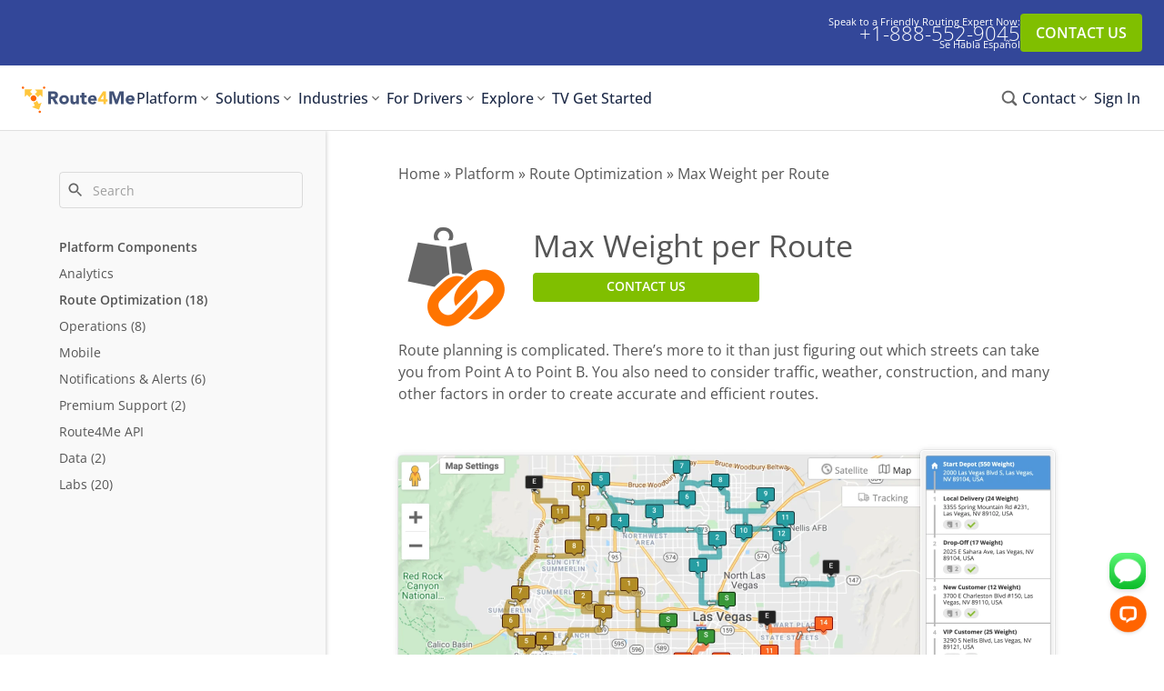

--- FILE ---
content_type: text/html; charset=UTF-8
request_url: https://www.route4me.com/platform/marketplace/route-optimization/constraint-weight-constraint
body_size: 13496
content:
<!DOCTYPE html>
<html xmlns="http://www.w3.org/1999/xhtml" xml:lang="en" lang="en" >
  <head>
    <!-- preconnect resources  -->
    <link rel="preload" href="https://apps-static.route4me.com/resources/addons/website-core/css/common/open-sans.css" as="style">


        <link rel="preload" href="https://apps-static.route4me.com/resources/addons/website-core/css/common/global.css" as="style">
    <link rel="stylesheet" type="text/css" href="https://apps-static.route4me.com/resources/addons/website-core/css/common/global.css">


      
    <!--preload local fonts-->
      <link rel="preload" href="https://apps-static.route4me.com/resources/addons/website-core/fonts/open-sans/memvYaGs126MiZpBA-UvWbX2vVnXBbObj2OVTS-muw.woff2" as="font" crossorigin/>
    <!--/preload local fonts-->

    <!--preload images-->
        <!--/preload images-->

    <title>Max Weight Constraint for Efficient Route Planning</title>

    <!-- Metadata  -->
    <meta charset="utf-8">
    <meta name="robots" content="ALL"/>
    <meta name="language" content="en"/>
    <meta name="title" content="Max Weight Constraint for Efficient Route Planning"/>
    <meta name="description" content="Enforce weight limits per route to prevent overloads and protect assets. Integrate route planning with fleet management for compliant last mile delivery."/>
    <meta name="keywords" content="max weight per route, weight constraint, overload prevention, asset protection, route planner integration, fleet management, safe transport, compliance, capacity optimization, enterprise logistics">
          <meta name="apple-itunes-app" content="app-id=349853799"/>
      <meta name="google-play-app" content="app-id=com.route4me.routeoptimizer"/>
        <meta name="twitter:title" content="Max Weight Constraint for Efficient Route Planning"/>
          <meta name="twitter:creator" content="@route4me"/>
      <meta name="twitter:site" content="@route4me"/>
        <meta property="og:title" content="Max Weight Constraint for Efficient Route Planning"/>
    <meta property="og:description" content="Enforce weight limits per route to prevent overloads and protect assets. Integrate route planning with fleet management for compliant last mile delivery."/>
          <meta property="article:publisher" content="https://www.facebook.com/Route4Me-130983806948505"/>
        <meta property="og:type" content="website"/>
          <meta property="og:url" content="https://route4me.com/platform/marketplace/route-optimization/constraint-weight-constraint"/>
        <meta property="og:image" content="https://apps-static.route4me.com/resources/addons/website-core/img/guideline/logo-white.png"/>
    <meta name="twitter:card" content="summary_large_image">
    <meta name="twitter:image:src" content="https://apps-static.route4me.com/resources/addons/website-core/img/guideline/logo-white.png">

      <meta name="viewport" content="width=device-width, initial-scale=1, maximum-scale=2.0, minimum-scale=.5, user-scalable=yes"/>
    <meta name="documentcountrycode" content="us"/>
    <meta name="caffeinated" content="false">
    <meta name="csrf-token" content="3EfAhHGfFu2OI4cbyZJLYyyYWMiNLHnKU3EbQ2wS">

          <link rel="dns-prefetch" href="apps-static.route4me.com"/>
      <link rel="preconnect" href="https://apps-static.route4me.com">
    
          <link rel="canonical" href="https://route4me.com/platform/marketplace/route-optimization/constraint-weight-constraint"/> 
    <link rel="apple-touch-icon" href="https://apps-static.route4me.com/resources/addons/website-core/img/favicons/apple-touch-icon.png">
<link rel="icon" type="image/png" sizes="16x16" href="https://apps-static.route4me.com/resources/addons/website-core/img/favicon.png">
<link rel="icon" sizes="any" href="https://apps-static.route4me.com/resources/addons/website-core/img/favicon.ico">
    <meta name="msapplication-TileColor" content="#2a3b7e">
    <meta name="msapplication-config" content="https://apps-static.route4me.com/resources/addons/website-core/img/favicons/browserconfig.xml">
    <meta name="theme-color" content="#2a3b7e">
    <link rel="manifest" href="https://apps-static.route4me.com/resources/addons/website-core/manifest.json">
    <meta name="msvalidate.01" content="B08F6E92F34CE54D92F1B7E5A03A946A">

    <link rel="alternate" hreflang="en" href="https://www.route4me.com/platform/marketplace/route-optimization/constraint-weight-constraint">
    
<link rel="alternate" hreflang="x-default" href="https://www.route4me.com/platform/marketplace/route-optimization/constraint-weight-constraint">


    <meta data-locale-prefix=""/>

    <!-- Fonts -->
          <link rel="stylesheet" href="https://apps-static.route4me.com/resources/addons/website-core/css/common/open-sans.css">
    
      <meta http-equiv="Content-Type" content="text/html; charset=UTF-8"/>
  <meta http-equiv="cache-control" content="public"/>
  <meta http-equiv="imagetoolbar" content="no"/>

  
      <!--GOOGLE TAG MANAGER HEAD -->

    <script>(function(w,d,s,l,i){w[l]=w[l]||[];w[l].push({'gtm.start':
    new Date().getTime(),event:'gtm.js'});var f=d.getElementsByTagName(s)[0],
    j=d.createElement(s),dl=l!='dataLayer'?'&l='+l:'';j.async=true;j.src=
    'https://www.googletagmanager.com/gtm.js?id='+i+dl;f.parentNode.insertBefore(j,f);
    })(window,document,'script','dataLayer','GTM-PQ322M');</script>
  
  
  
  <link rel="preload" href="https://apps-static.route4me.com/resources/addons/website-core/build/miniCartModule.7c7ceb64fadcd1e92847.css" as="style" onload="this.onload=null;this.rel='stylesheet'">
            <noscript><link type="text/css" rel="stylesheet" href="https://apps-static.route4me.com/resources/addons/website-core/build/miniCartModule.7c7ceb64fadcd1e92847.css"></noscript>

  <!-- Mailchimp tracker disabled -->
  <script type="text/javascript" id="hs-script-loader" async src="//js.hs-scripts.com/8643591.js"></script>
    
      <script type="application/ld+json">
      {"@context":"https://schema.org","@graph":[{"@type":"WebPage","@id":"https://route4me.com/platform/marketplace/route-optimization/constraint-weight-constraint/#webpage","url":"https://route4me.com/platform/marketplace/route-optimization/constraint-weight-constraint","name":"Max Weight per Route - Route Optimization Constraint - Route4Me","description":"Optimize your route planning with intelligent weight constraints for safer fleet operations. Route planning is complicated. There's more to it than just figuring out which streets can take you from Point A to Point B. You also need to consider traffic, weather, construction, and many other factors in order to create accurate and efficient routes.","isPartOf":{"@id":"https://route4me.com/#website"},"author":{"@id":"https://route4me.com/#corporation"},"publisher":{"@id":"https://route4me.com/#corporation"},"primaryImageOfPage":{"@id":"https://route4me.com/platform/marketplace/route-optimization/constraint-weight-constraint/#primaryimage"},"image":{"@id":"https://route4me.com/platform/marketplace/route-optimization/constraint-weight-constraint/#primaryimage"},"about":{"@id":"https://route4me.com/platform/marketplace/route-optimization/constraint-weight-constraint/#thing"},"mainEntity":{"@id":"https://route4me.com/platform/marketplace/route-optimization/constraint-weight-constraint/#thing"},"keywords":"route optimization, weight constraints, fleet management, route planning, vehicle weight limits, load optimization, safe transport, heavy loads, route efficiency, weight management, route constraints","significantLink":"https://route4me.com/contact"},{"@type":"Thing","@id":"https://route4me.com/platform/marketplace/route-optimization/constraint-weight-constraint/#thing","name":"Maximum Weight per Route Constraint","description":"Route planning is complicated. There's more to it than just figuring out which streets can take you from Point A to Point B. You also need to consider traffic, weather, construction, and many other factors in order to create accurate and efficient routes. Weight is another factor worth considering - if you're transporting heavy loads, putting too much weight in one vehicle can be dangerous. Determining how to account for weight on top of everything else involved with route planning can take hours to do by hand. But with Route4Me's Weight Constraint add-on, you can do it with just the touch of a button. That gives you more time to focus on all of your other responsibilities.","additionalType":"https://schema.org/softwareAddOn","image":{"@id":"https://route4me.com/platform/marketplace/route-optimization/constraint-weight-constraint/#primaryimage"},"potentialAction":{"@id":"https://route4me.com/platform/marketplace/route-optimization/constraint-weight-constraint/#action"},"url":"https://route4me.com/platform/marketplace/route-optimization/constraint-weight-constraint","alternateName":["Weight-Based Route Optimization"],"sameAs":["https://en.wikipedia.org/wiki/Vehicle_routing_problem","https://en.wikipedia.org/wiki/Fleet_management","https://en.wikipedia.org/wiki/Freight_transport"],"category":["Route Planning Software/Weight Management","Transportation Software/Load Management","Logistics Software/Vehicle Constraints"],"applicationCategory":"BusinessApplication","applicationSubCategory":"RouteOptimizationSoftware","softwareRequirements":"Compatible with all Route4Me subscription levels","isRelatedTo":{"@type":"SoftwareApplication","@id":"https://route4me.com/platform/route-optimization-software/#softwareapplication","name":"Route4Me Route Optimization Software","operatingSystem":"Windows, macOS, Linux, Android, iOS","applicationCategory":"BusinessApplication","aggregateRating":{"@type":"AggregateRating","ratingValue":"4.6","ratingCount":"25736","bestRating":"5","worstRating":"1"}}},{"@type":"PropertyValue","name":"Weight Management Features","value":"Maximum weight per route setting, one-touch constraint activation"},{"@type":"PropertyValue","name":"Route Planning Features","value":"Weight-based route optimization, vehicle load management"},{"@type":"ItemList","name":"Weight Constraint Features","itemListElement":[{"@type":"ListItem","position":1,"name":"Set maximum weight limits per route"},{"@type":"ListItem","position":2,"name":"One-touch weight constraint activation"},{"@type":"ListItem","position":3,"name":"Safe load distribution"}]},{"@type":"ImageObject","@id":"https://route4me.com/platform/marketplace/route-optimization/constraint-weight-constraint/#primaryimage","url":"https://apps-static.route4me.com/resources/addons/website-core/img/platform/routing/maximum-weight-per-route-or-vehicle.png","caption":"Set maximum weight limit settings per route","alternateName":"Set maximum weight limit settings per route"},{"@type":"Action","@id":"https://route4me.com/platform/marketplace/route-optimization/constraint-weight-constraint/#action","name":"Try Weight Constraint Optimization","target":{"@type":"EntryPoint","urlTemplate":"https://route4me.com/contact"},"description":"Contact our team to learn how weight constraint optimization can improve your fleet operations"},{"@type":"Corporation","@id":"https://route4me.com/#corporation","name":"Route4Me","url":"https://route4me.com","brand":"Route4Me","logo":"https://apps-static.route4me.com/structured-data/route4me-logo.png","contactPoint":[{"@type":"ContactPoint","telephone":"+1-888-552-9045","contactType":"Sales","contactOption":"TollFree","availableLanguage":"en","description":"New Customers"},{"@type":"ContactPoint","telephone":"+1-855-768-8344","contactType":"Customer Support","contactOption":"TollFree","availableLanguage":"en","description":"Existing Customers"}],"sameAs":["https://www.facebook.com/Route4Me","https://twitter.com/route4me","https://www.linkedin.com/company/route4me","https://www.youtube.com/Route4Me","https://www.g2.com/products/route4me/reviews","https://www.capterra.com/p/149633/Route4Me/"],"foundingDate":"2009","legalName":"Route4Me, Inc.","founder":{"@type":"Person","name":"Dan Khasis","sameAs":"https://www.linkedin.com/in/dankhasis/"},"address":{"@type":"PostalAddress","streetAddress":"1010 N. Florida Avenue","addressLocality":"Tampa","addressRegion":"FL","postalCode":"33602","addressCountry":"US"}},{"@type":"WebSite","@id":"https://route4me.com/#website","name":"Route4Me Route Planning and Route Optimization Software","alternativeHeadline":"Last Mile Transportation Platform","url":"https://route4me.com","potentialAction":[{"@type":"SearchAction","target":{"@type":"EntryPoint","actionPlatform":"GenericWebPlatform","urlTemplate":"https://route4me.com/platform/marketplace/search?q={search_term_string}"},"query-input":"required name=search_term_string"},{"@type":"InstallAction","name":"Try Route4Me Platform Free","description":"No Credit Card 100% Free 7 Day Unlimited Trial with instant route creation, mobile access and 24/7 support","target":{"@type":"EntryPoint","actionPlatform":"GenericWebPlatform","urlTemplate":"https://route4me.com/platform/marketplace/pricing"}}]}]}

    </script>
  
  <script>window.$websiteCDN = 'https://apps-static.route4me.com/resources/addons/website-core'</script>
    <link rel="preload" href="https://apps-static.route4me.com/resources/addons/website-public/build/menuCssCritical.4b14548c2275eddde078.css" as="style">
            <link type="text/css" rel="stylesheet" href="https://apps-static.route4me.com/resources/addons/website-public/build/menuCssCritical.4b14548c2275eddde078.css"><link type="text/css" rel="stylesheet" lazy-href="https://apps-static.route4me.com/resources/addons/website-public/build/menu.601cc143d5c20d28366f.css">
        <link rel="stylesheet" type="text/css" href="https://apps-static.route4me.com/resources/addons/website-core/css/vendor/bootstrap.css">


      <!-- Styles -->
      <link href="https://fonts.googleapis.com/icon?family=Material+Icons" rel="stylesheet">
  <link rel="stylesheet" type="text/css" href="https://apps-static.route4me.com/resources/addons/billing-ui/build/r4m-shop-component-styles.246d37cc571200c9fa27.css"/>
  <link rel="stylesheet" type="text/css" href="https://apps-static.route4me.com/resources/addons/billing-ui/build/vendors.e4cffbe37ad8cc8b980f.css"/>
<link rel="stylesheet" type="text/css" href="https://apps-static.route4me.com/resources/addons/billing-ui/build/r4m-shop.c2875031161e0234879f.css"/>


          <link rel="stylesheet" href="https://apps-static.route4me.com/icon-font-public-website/v1.29.css">
    
        <!-- Last modified: 2025-12-17 -->  </head>
  <body class=" ">
  
    <div class="menu">
    <div class="menu__blue-bar">
        <div class="menu__item menu__item_contact">
            <span>Speak to a Routing Expert:</span>
            <span>Speak to a Friendly Routing Expert Now:</span>
            <a href="tel:+1-888-552-9045">+1-888-552-9045</a>
                            <span>Se Habla Español</span>
                    </div>
        <div class="menu__item menu__item_action">
            <a href="/contact" class="menu__item-link menu__btn">CONTACT US</a>
        </div>
    </div>
    <div class="menu__main">
        <div class="menu__head">
            <span class="menu__search-back" style="display:none;">
                <i class="r4m-icon r4m-icon-a02-next" style="transform: rotate(180deg)"></i>
            </span>
            <span class="menu__toggle">
                <i class="r4m-icon-dehaze">
                    <svg width="24" height="24" viewBox="0 0 24 24" fill="none" xmlns="http://www.w3.org/2000/svg">
                        <path fill-rule="evenodd" clip-rule="evenodd" d="M2 8V6H22V8H2ZM2 11V13H22V11H2ZM2 16V18H22V16H2Z" fill="black"/>
                    </svg>
                </i>
                <i class="r4m-icon r4m-icon-close" style="display:none;"></i>
            </span>
            <div class="menu__logo">
                                    <a class="logo" href="/" style="display: inline-block">
    <img width="124" height="30" alt="Route4Me logo" src="https://apps-static.route4me.com/resources/addons/website-core/img/r4mLogos/Route4MeLogoBlueOnWhite.svg" />
  </a>
                            </div>
        </div>

        <div class="menu__content">
                            
                <div class="menu__items menu__items_left">

                                            
                        
                        
                        <div class="menu__item  menu__item_dropdown">
                            <a href="#" class="menu__item-link">
                                Platform<i class="r4m-icon-chevron-right">
                                    <svg width="24" height="24" viewBox="0 0 24 24" fill="none" xmlns="http://www.w3.org/2000/svg">
                                    <path d="M10.0001 6L8.59009 7.41L13.1701 12L8.59009 16.59L10.0001 18L16.0001 12L10.0001 6Z" fill="black"/>
                                    </svg>
                                    </i>
                            </a>

                                                            <div class="menu__submenu">
                                    <ul class="menu__ul-one">
                                                                                    
                                            <li >
                                                <a href="/platform/route-optimization-software"  >
                                                    <span>Platform Overview</span>
                                                    <span>Deliver service customers trust</span>
                                                </a>
                                            </li>
                                                                                    
                                            <li >
                                                <a href="/platform/route-planning-software"  >
                                                    <span>Route Planning</span>
                                                    <span>Create reliable routes in seconds</span>
                                                </a>
                                            </li>
                                                                                    
                                            <li >
                                                <a href="/platform/dispatch-and-tracking-software"  >
                                                    <span>Dispatch &amp; Tracking</span>
                                                    <span>Execute with confidence every day</span>
                                                </a>
                                            </li>
                                                                                    
                                            <li >
                                                <a href="/platform/driver-efficiency"  >
                                                    <span>Driver Efficiency</span>
                                                    <span>Arrive on time, every time</span>
                                                </a>
                                            </li>
                                                                                    
                                            <li >
                                                <a href="/platform/business-operations"  >
                                                    <span>Business Operations</span>
                                                    <span>Automate last mile workflows</span>
                                                </a>
                                            </li>
                                                                                    
                                            <li >
                                                <a href="/platform/customer-experience"  >
                                                    <span>Customer Experience</span>
                                                    <span>Earn customer loyalty</span>
                                                </a>
                                            </li>
                                                                            </ul>
                                                                            <ul class="menu__ul-two">
                                                                                                                                            <li >
                                                                                                            <a href="/platform/mobile-routing-apps" >Mobile Apps</a>
                                                                                                    </li>
                                                                                                                                            <li >
                                                                                                            <a href="/platform/business-analytics" >Business Insights</a>
                                                                                                    </li>
                                                                                                                                            <li >
                                                                                                            <a href="/integrations" >Integrations</a>
                                                                                                    </li>
                                                                                                                                            <li >
                                                                                                            <a href="/integrations/telematics" >Telematics</a>
                                                                                                    </li>
                                                                                                                                            <li >
                                                                                                            <a href="/platform/commercial-truck-routing-software" >Commercial Routing</a>
                                                                                                    </li>
                                                                                                                                            <li >
                                                                                                            <a href="/platform/marketplace" >Add-Ons</a>
                                                                                                    </li>
                                                                                                                                            <li >
                                                                                                            <a href="/platform/professional-services" >Professional Services</a>
                                                                                                    </li>
                                                                                                                                            <li >
                                                                                                            <a href="/premium-support" >Premium Support</a>
                                                                                                    </li>
                                                                                    </ul>
                                                                                                        </div>
                                                    </div>
                                            
                        
                        
                        <div class="menu__item  menu__item_dropdown">
                            <a href="#" class="menu__item-link">
                                Solutions<i class="r4m-icon-chevron-right">
                                    <svg width="24" height="24" viewBox="0 0 24 24" fill="none" xmlns="http://www.w3.org/2000/svg">
                                    <path d="M10.0001 6L8.59009 7.41L13.1701 12L8.59009 16.59L10.0001 18L16.0001 12L10.0001 6Z" fill="black"/>
                                    </svg>
                                    </i>
                            </a>

                                                            <div class="menu__submenu">
                                    <ul class="menu__ul-one">
                                                                                    
                                            <li >
                                                <a href="/solutions/grow-your-business"  >
                                                    <span>Grow Your Business</span>
                                                    <span>Master increasing complexity</span>
                                                </a>
                                            </li>
                                                                                    
                                            <li >
                                                <a href="/solutions/improve-service"  >
                                                    <span>Improve Service</span>
                                                    <span>Exceed customer expectations</span>
                                                </a>
                                            </li>
                                                                                    
                                            <li >
                                                <a href="/solutions/increase-efficiency"  >
                                                    <span>Increase Efficiency</span>
                                                    <span>Streamline delivery and service</span>
                                                </a>
                                            </li>
                                                                                    
                                            <li >
                                                <a href="/solutions/deploy-now"  >
                                                    <span>Deploy Now</span>
                                                    <span>Easy set up, expert support</span>
                                                </a>
                                            </li>
                                                                            </ul>
                                                                                                        </div>
                                                    </div>
                                            
                        
                        
                        <div class="menu__item  menu__item_dropdown">
                            <a href="#" class="menu__item-link">
                                Industries<i class="r4m-icon-chevron-right">
                                    <svg width="24" height="24" viewBox="0 0 24 24" fill="none" xmlns="http://www.w3.org/2000/svg">
                                    <path d="M10.0001 6L8.59009 7.41L13.1701 12L8.59009 16.59L10.0001 18L16.0001 12L10.0001 6Z" fill="black"/>
                                    </svg>
                                    </i>
                            </a>

                                                            <div class="menu__submenu">
                                    <ul class="menu__ul-one">
                                                                                    
                                            <li >
                                                <a href="/solutions/big-and-bulky-delivery-route-optimization"  >
                                                    <span>Big and Bulky</span>
                                                    
                                                </a>
                                            </li>
                                                                                    
                                            <li >
                                                <a href="/solutions/business-services-route-optimization-software"  >
                                                    <span>Business Services</span>
                                                    
                                                </a>
                                            </li>
                                                                                    
                                            <li >
                                                <a href="/solutions/food-and-beverage-routing-software"  >
                                                    <span>Food and Beverage</span>
                                                    
                                                </a>
                                            </li>
                                                                                    
                                            <li >
                                                <a href="/solutions/franchise-route-optimization-software"  >
                                                    <span>Franchise</span>
                                                    
                                                </a>
                                            </li>
                                                                                    
                                            <li >
                                                <a href="/solutions/government-services-route-optimization-software"  >
                                                    <span>Government Services</span>
                                                    
                                                </a>
                                            </li>
                                                                                    
                                            <li >
                                                <a href="/solutions/oil-and-gas-route-optimization"  >
                                                    <span>Oil and Gas</span>
                                                    
                                                </a>
                                            </li>
                                                                                    
                                            <li >
                                                <a href="/solutions/parcel-delivery-and-courier-routing"  >
                                                    <span>Parcel and Courier</span>
                                                    
                                                </a>
                                            </li>
                                                                                    
                                            <li >
                                                <a href="/solutions/facility-and-property-services-routing-software"  >
                                                    <span>Property Services</span>
                                                    
                                                </a>
                                            </li>
                                                                                    
                                            <li >
                                                <a href="/solutions/rx-delivery-and-healthcare-services-route-optimization"  >
                                                    <span>Rx and Healthcare</span>
                                                    
                                                </a>
                                            </li>
                                                                                    
                                            <li >
                                                <a href="/solutions/utilities-services-route-optimization"  >
                                                    <span>Utilities and Energy</span>
                                                    
                                                </a>
                                            </li>
                                                                                    
                                            <li >
                                                <a href="/solutions/waste-management-route-planning-software"  >
                                                    <span>Waste Management</span>
                                                    
                                                </a>
                                            </li>
                                                                            </ul>
                                                                                                        </div>
                                                    </div>
                                            
                        
                        
                        <div class="menu__item  menu__item_dropdown">
                            <a href="#" class="menu__item-link">
                                For Drivers<i class="r4m-icon-chevron-right">
                                    <svg width="24" height="24" viewBox="0 0 24 24" fill="none" xmlns="http://www.w3.org/2000/svg">
                                    <path d="M10.0001 6L8.59009 7.41L13.1701 12L8.59009 16.59L10.0001 18L16.0001 12L10.0001 6Z" fill="black"/>
                                    </svg>
                                    </i>
                            </a>

                                                            <div class="menu__submenu">
                                    <ul class="menu__ul-one">
                                                                                    
                                            <li >
                                                <a href="/mobile/route-planner-app"  >
                                                    <span>Multi-stop Route Planner</span>
                                                    <span>Get home on time, every time</span>
                                                </a>
                                            </li>
                                                                                    
                                            <li >
                                                <a href="/mobile/commercial-route-planner-app"  >
                                                    <span>Commercial Vehicle Navigation</span>
                                                    <span>Worry-free truck routes</span>
                                                </a>
                                            </li>
                                                                            </ul>
                                                                                                        </div>
                                                    </div>
                                            
                        
                        
                        <div class="menu__item  menu__item_dropdown">
                            <a href="#" class="menu__item-link">
                                Explore<i class="r4m-icon-chevron-right">
                                    <svg width="24" height="24" viewBox="0 0 24 24" fill="none" xmlns="http://www.w3.org/2000/svg">
                                    <path d="M10.0001 6L8.59009 7.41L13.1701 12L8.59009 16.59L10.0001 18L16.0001 12L10.0001 6Z" fill="black"/>
                                    </svg>
                                    </i>
                            </a>

                                                            <div class="menu__submenu">
                                    <ul class="menu__ul-one">
                                                                                    
                                            <li >
                                                <a href="/about"  >
                                                    <span>About Route4Me</span>
                                                    
                                                </a>
                                            </li>
                                                                                    
                                            <li >
                                                <a href="/leadership"  >
                                                    <span>Leadership Team</span>
                                                    
                                                </a>
                                            </li>
                                                                                    
                                            <li >
                                                <a href="/ourusers"  >
                                                    <span>Our Users</span>
                                                    
                                                </a>
                                            </li>
                                                                                    
                                            <li >
                                                <a href="/partner-program"  >
                                                    <span>Partner Programs</span>
                                                    
                                                </a>
                                            </li>
                                                                                    
                                            <li >
                                                <a href="/academic"  >
                                                    <span>Academic Programs</span>
                                                    
                                                </a>
                                            </li>
                                                                                    
                                            <li >
                                                <a href="/environmental"  >
                                                    <span>Environmental</span>
                                                    
                                                </a>
                                            </li>
                                                                            </ul>
                                                                            <ul class="menu__ul-two">
                                                                                                                                            <li class=menu__li-bold>
                                                                                                            <a href="https://blog.route4me.com/" target=_blank>Blog</a>
                                                                                                    </li>
                                                                                                                                            <li >
                                                                                                            <a href="https://blog.route4me.com/" target=_blank>Articles</a>
                                                                                                    </li>
                                                                                                                                            <li >
                                                                                                            <a href="https://blog.route4me.com/case-studies/" target=_blank>Case Studies</a>
                                                                                                    </li>
                                                                                                                                            <li >
                                                                                                            <a href="https://blog.route4me.com/ebooks/" target=_blank>eBooks</a>
                                                                                                    </li>
                                                                                                                                            <li >
                                                                                                            <a href="https://blog.route4me.com/news/" target=_blank>News</a>
                                                                                                    </li>
                                                                                                                                            <li >
                                                                                                            <a href="https://blog.route4me.com/videos/" target=_blank>Videos</a>
                                                                                                    </li>
                                                                                    </ul>
                                                                                                                <ul class="menu__ul-two">
                                                                                                                                            <li class=menu__li-bold>
                                                                                                            <a href="https://support.route4me.com/" target=_blank>Support Portal</a>
                                                                                                    </li>
                                                                                                                                            <li >
                                                                                                            <a href="https://support.route4me.com/category/getting-started/" target=_blank>Getting Started</a>
                                                                                                    </li>
                                                                                                                                            <li >
                                                                                                            <a href="https://support.route4me.com/category/admins/" target=_blank>Admins</a>
                                                                                                    </li>
                                                                                                                                            <li >
                                                                                                            <a href="https://support.route4me.com/category/route-planners/" target=_blank>Route Planners</a>
                                                                                                    </li>
                                                                                                                                            <li >
                                                                                                            <a href="https://support.route4me.com/category/dispatchers/" target=_blank>Dispatchers</a>
                                                                                                    </li>
                                                                                                                                            <li >
                                                                                                            <a href="https://support.route4me.com/category/mobile-route-planners/" target=_blank>Drivers</a>
                                                                                                    </li>
                                                                                                                                            <li >
                                                                                                            <a href="https://support.route4me.com/category/developers/" target=_blank>Developers</a>
                                                                                                    </li>
                                                                                    </ul>
                                                                    </div>
                                                    </div>
                                            
                        
                        
                        <div class="menu__item  ">
                            <a href="/tv" class="menu__item-link">
                                TV
                            </a>

                                                    </div>
                                            
                        
                        
                        <div class="menu__item  ">
                            <a href="/platform/marketplace/pricing" class="menu__item-link">
                                Get Started
                            </a>

                                                    </div>
                                            
                                                    <hr class=menu__hide-desktop >
                                                    
                        
                        
                        <div class="menu__item menu__hide-desktop menu__item_dropdown">
                            <a href="#" class="menu__item-link">
                                Contact<i class="r4m-icon-chevron-right">
                                    <svg width="24" height="24" viewBox="0 0 24 24" fill="none" xmlns="http://www.w3.org/2000/svg">
                                    <path d="M10.0001 6L8.59009 7.41L13.1701 12L8.59009 16.59L10.0001 18L16.0001 12L10.0001 6Z" fill="black"/>
                                    </svg>
                                    </i>
                            </a>

                                                            <div class="menu__submenu">
                                    <ul class="menu__ul-one">
                                                                                    
                                            <li >
                                                <a href="tel:+1-888-552-9045"  >
                                                    <span>+1-888-552-9045</span>
                                                    <span>Speak to routing expert now</span>
                                                </a>
                                            </li>
                                                                                    
                                            <li class=menu__hide-mobile>
                                                <a href="#" id=r4m-live-chat >
                                                    <span>Live Chat</span>
                                                    <span>Get answers instantly</span>
                                                </a>
                                            </li>
                                                                                    
                                            <li >
                                                <a href="https://support.route4me.com/"  target=_blank>
                                                    <span>Support Portal</span>
                                                    <span>Get help with our platform</span>
                                                </a>
                                            </li>
                                                                                    
                                            <li >
                                                <a href="/contact"  >
                                                    <span>Contact Us</span>
                                                    <span>Other ways to reach us</span>
                                                </a>
                                            </li>
                                                                            </ul>
                                                                                                        </div>
                                                    </div>
                                            
                        
                        
                        <div class="menu__item menu__hide-desktop ">
                            <a href="/login" class="menu__item-link">
                                Sign In
                            </a>

                                                    </div>
                    
                </div>
                            
                <div class="menu__items menu__items_right">

                                            
                        
                        
                        <div class="menu__item menu__item_cart ">
                            <a href="/shopping-cart-review" class="menu__item-link">
                                <i class="r4m-icon r4m-icon-cart"></i>
                            </a>

                                                    </div>
                                            
                        
                                                    <div class="menu__item menu__item_search">
                                <span class="menu__item-link">
                                    <i class="r4m-icon-search">
                                        <svg width="24" height="24" viewBox="0 0 24 24" fill="none" xmlns="http://www.w3.org/2000/svg">
                                            <path d="M21.555,19.38l-4.122,-4.122c0.993,-1.435 1.49,-3.033 1.49,-4.796c0,-1.146 -0.222,-2.242 -0.667,-3.288c-0.444,-1.045 -1.045,-1.947 -1.803,-2.704c-0.757,-0.757 -1.658,-1.358 -2.704,-1.803c-1.046,-0.445 -2.142,-0.667 -3.287,-0.667c-1.146,-0 -2.242,0.222 -3.288,0.667c-1.045,0.445 -1.947,1.046 -2.704,1.803c-0.757,0.757 -1.358,1.659 -1.803,2.704c-0.445,1.046 -0.667,2.142 -0.667,3.288c0,1.146 0.222,2.241 0.667,3.287c0.445,1.046 1.046,1.947 1.803,2.704c0.757,0.758 1.659,1.358 2.704,1.803c1.046,0.445 2.142,0.667 3.288,0.667c1.763,0 3.361,-0.497 4.795,-1.49l4.123,4.11c0.288,0.305 0.649,0.457 1.082,0.457c0.416,0 0.777,-0.152 1.081,-0.457c0.305,-0.304 0.457,-0.665 0.457,-1.081c0,-0.425 -0.148,-0.786 -0.445,-1.082Zm-6.778,-4.603c-1.195,1.196 -2.634,1.793 -4.315,1.793c-1.682,0 -3.12,-0.597 -4.316,-1.793c-1.195,-1.195 -1.793,-2.634 -1.793,-4.315c-0,-1.682 0.598,-3.121 1.793,-4.316c1.195,-1.195 2.634,-1.793 4.316,-1.793c1.681,-0 3.12,0.598 4.315,1.793c1.196,1.195 1.794,2.634 1.794,4.316c-0,1.681 -0.598,3.12 -1.794,4.315Z" fill="black" />
                                        </svg>
                                    </i>
                                </span>
                                <div class="menu__input-wrapper">
                                    <form action="/platform/marketplace/search?q=" class="menu__form-search">
                                        <input type="text" name="menu-search" class="menu__input-search" placeholder="Search">
                                        <div class="menu__search-placeholder">
                                            Search <i class="r4m-icon r4m-icon-search"></i>
                                        </div>
                                    </form>
                                </div>
                            </div>
                                                    
                        
                        
                        <div class="menu__item menu__hide-mobile menu__item_dropdown">
                            <a href="#" class="menu__item-link">
                                Contact<i class="r4m-icon-chevron-right">
                                    <svg width="24" height="24" viewBox="0 0 24 24" fill="none" xmlns="http://www.w3.org/2000/svg">
                                    <path d="M10.0001 6L8.59009 7.41L13.1701 12L8.59009 16.59L10.0001 18L16.0001 12L10.0001 6Z" fill="black"/>
                                    </svg>
                                    </i>
                            </a>

                                                            <div class="menu__submenu">
                                    <ul class="menu__ul-one">
                                                                                    
                                            <li >
                                                <a href="tel:+1-888-552-9045"  >
                                                    <span>+1-888-552-9045</span>
                                                    <span>Speak to routing expert now</span>
                                                </a>
                                            </li>
                                                                                    
                                            <li class=menu__hide-mobile>
                                                <a href="#" id=r4m-live-chat >
                                                    <span>Live Chat</span>
                                                    <span>Get answers instantly</span>
                                                </a>
                                            </li>
                                                                                    
                                            <li >
                                                <a href="https://support.route4me.com/"  target=_blank>
                                                    <span>Support Portal</span>
                                                    <span>Get help with our platform</span>
                                                </a>
                                            </li>
                                                                                    
                                            <li >
                                                <a href="/contact"  >
                                                    <span>Contact Us</span>
                                                    <span>Other ways to reach us</span>
                                                </a>
                                            </li>
                                                                            </ul>
                                                                                                        </div>
                                                    </div>
                                            
                        
                        
                        <div class="menu__item menu__hide-mobile ">
                            <a href="/login" class="menu__item-link">
                                Sign In
                            </a>

                                                    </div>
                    
                </div>
                    </div>
        <div class="menu__content-footer">
            <a
                target="_blank"
                href="#"
                class="menu__btn"
                id="download-btn"
                data-text-download="DOWNLOAD APP"
                data-text-trial="GET STARTED"
            >
            </a>
        </div>
    </div>
</div>
  <div class="page-content">
      
  <div id="tree-column-responsive-layout" class="marketplace-module-details">
    <div class="layout-wrapper">
      <div>
        <div id="left-sidebar" class="left-pane" style="position: relative;width: 0;">
  <div class="sidebar-content">
    <div class="sidebar-toggle">
      <a class="left-sidebar-hide" href="#">back »</a>
    </div>
    <div id="cart-product-search" class="search">
    <!-- fake search field -->
    <div class="r4m-mui-search">
        <input type="text" required="required" maxlength="255">
        <span class="search-button glyphicon glyphicon-search"></span>
        <span class="highlight"></span>
        <span class="bar"></span>
        <label>Search</label>
    </div>
    <!-- end of fake search field -->
</div>

<ul>
    
    <li class="" style="font-weight: 600; margin-top:30px;">
        <a class="navlink" rel="nofollow" href="/platform/marketplace">Platform Components</a>
    </li>

        <li class="">
        <a class="navlink" rel="nofollow"
            href="/platform/marketplace/analytics">
            Analytics</a> 
    </li>
        <li class="current">
        <a class="navlink" rel="nofollow"
            href="/platform/marketplace/route-optimization">
            Route Optimization</a> (18)
    </li>
        <li class="">
        <a class="navlink" rel="nofollow"
            href="/platform/marketplace/operations">
            Operations</a> (8)
    </li>
        <li class="">
        <a class="navlink" rel="nofollow"
            href="/platform/marketplace/mobile">
            Mobile</a> 
    </li>
        <li class="">
        <a class="navlink" rel="nofollow"
            href="/platform/marketplace/notifications-and-alerts">
            Notifications & Alerts</a> (6)
    </li>
        <li class="">
        <a class="navlink" rel="nofollow"
            href="/platform/marketplace/premium-support">
            Premium Support</a> (2)
    </li>
        <li class="">
        <a class="navlink" rel="nofollow"
            href="/platform/marketplace/api">
            Route4Me API</a> 
    </li>
        <li class="">
        <a class="navlink" rel="nofollow"
            href="/platform/marketplace/data">
            Data</a> (2)
    </li>
        <li class="">
        <a class="navlink" rel="nofollow"
            href="/platform/marketplace/labs">
            Labs</a> (20)
    </li>
    </ul>  </div>
</div>
                  <div id="main-column">
    <div class="content-fade"></div>
    <div class="main-content">
        <div class="toolbar" >
            <div class="breadcrumbs">
                <a href="/platform/marketplace/featured" rel="nofollow">Home</a>&nbsp;»
                <a href="/platform/marketplace" rel="nofollow">Platform</a>&nbsp;»
                                    <a rel="nofollow" href="/platform/marketplace/route-optimization" class="left-sidebar-show">Route Optimization</a>&nbsp;»
                                Max Weight per Route
            </div>
            <a class="right-sidebar-show" href="#">
                Show&nbsp;Cart&nbsp;<span class="glyphicon glyphicon-shopping-cart"></span>
            </a>
        </div>

        <div class="module-header">
            <div>
                <i class="r4m-icon r4m-icon-constraint-weight-constraint xl"></i>
            </div>
            <div class="module-title module-details" id="product-catalog">
                <h1>Max Weight per Route</h1>
                                    <a href="/contact" class="btn btn-green bold">CONTACT US</a>
                                <div class="price"></div>
            </div>
        </div>

        <div>
        <!-- content here -->
                            <p>
    Route planning is complicated.
    There’s more to it than just figuring out which streets can take you from Point A to Point B.
    You also need to consider traffic, weather, construction, and many other factors in order to create accurate and efficient routes.
</p>

<picture>
    <source
         srcset="https://apps-static.route4me.com/resources/addons/website-core/img/platform/routing/maximum-weight-per-route-or-vehicle.webp 742w, https://apps-static.route4me.com/resources/addons/website-core/img/platform/routing/maximum-weight-per-route-or-vehicle@2x.webp 1484w"             >
    <img
        class="pic wide"
         srcset="https://apps-static.route4me.com/resources/addons/website-core/img/platform/routing/maximum-weight-per-route-or-vehicle.png 742w, https://apps-static.route4me.com/resources/addons/website-core/img/platform/routing/maximum-weight-per-route-or-vehicle@2x.png 1484w"                 src="https://apps-static.route4me.com/resources/addons/website-core/img/platform/routing/maximum-weight-per-route-or-vehicle.png"
        alt="Route optimization map of Las Vegas area showing multiple color-coded delivery routes with numbered stops. Sidebar displays route details including weight, travel time, and service costs for each delivery type."
    >
</picture>
<div class="dual-cell">
    <div class="left-cell">
        <p>
            Weight is another factor worth considering - if you’re transporting heavy loads, putting too much weight in one vehicle can be dangerous.
        </p>
        <p>
            Determining how to account for weight on top of everything else involved with route planning can take hours to do by hand.
            But with Route4Me’s Weight Constraint add-on, you can do it with just the touch of a button.
            That gives you more time to focus on all of your other responsibilities.
        </p>
    </div>
    <div class="right-cell">
        <picture>
    <source
         srcset="https://apps-static.route4me.com/resources/addons/website-core/img/platform/routing/maximum-weight-per-route-optimization-constraint.webp 742w, https://apps-static.route4me.com/resources/addons/website-core/img/platform/routing/maximum-weight-per-route-optimization-constraint@2x.webp 1484w"             >
    <img
        class="pic wide"
         srcset="https://apps-static.route4me.com/resources/addons/website-core/img/platform/routing/maximum-weight-per-route-optimization-constraint.png 742w, https://apps-static.route4me.com/resources/addons/website-core/img/platform/routing/maximum-weight-per-route-optimization-constraint@2x.png 1484w"                 src="https://apps-static.route4me.com/resources/addons/website-core/img/platform/routing/maximum-weight-per-route-optimization-constraint.png"
        alt="Side-by-side screenshots of Route4Me&#039;s route planning interface on mobile devices. Each stop displays a weight value, demonstrating the route optimization software&#039;s weight constraint feature."
    >
</picture>    </div>
</div>            
        </div>
    </div>
</div>
        
        <div id="shopping-cart">
        </div>

      </div>
    </div>
  </div>
  
  </div>
    <div class="footer">
    
    <div class="wrapper copyright">
        <span class="copy">&copy;&nbsp;2009-2025&nbsp;Route4Me,&nbsp;Inc</span>
                    <span class="links">
            <a href="/terms-of-service">
                Terms&nbsp;of&nbsp;Service
            </a>
            <a href="/privacy-policy">
                Privacy&nbsp;Policy
            </a>
            <a href="/sms-policy">
                SMS&nbsp;Policy
            </a>
            <a href="/professional-services-agreement">
                Professional&nbsp;Services&nbsp;Agreement
            </a>
        </span>
    </div>
</div>

  <!-- Scripts -->
    <script src="https://apps-static.route4me.com/resources/addons/website-core/js/plugins/jquery/jquery-3.7.1.min.js"></script>
    <script defer src="https://apps-static.route4me.com/resources/addons/website-core/build/runtime.8bc36483664f8a4e3927.js"></script>
<script defer src="https://apps-static.route4me.com/resources/addons/website-core/build/lodash~_baseIsTypedArray.31731a37430f300f0aad.js"></script>
<script defer src="https://apps-static.route4me.com/resources/addons/website-core/build/lodash~_arrayLikeKeys.f137afb2e21a357422d2.js"></script>
<script defer src="https://apps-static.route4me.com/resources/addons/website-core/build/regenerator-runtime~runtime.01c2d82cd87abd776e70.js"></script>
<script defer src="https://apps-static.route4me.com/resources/addons/website-core/build/sweetalert2~sweetalert2.40eff6fe0662d7d5b9f8.js"></script>
<script defer src="https://apps-static.route4me.com/resources/addons/website-core/build/lodash~lodash.b37cd73ec7456da8344c.js"></script>
<script defer src="https://apps-static.route4me.com/resources/addons/website-core/build/vendors~activation~additionalInfoRegistration~login~miniCartModule~registration~setPassword.061217e8dadfe67c5243.js"></script>
<script defer src="https://apps-static.route4me.com/resources/addons/website-core/build/miniCartModule.7c7ceb64fadcd1e92847.js"></script>
    <script defer src="https://apps-static.route4me.com/resources/addons/website-public/build/runtime.a05790dc3f32c57f2349.js"></script>
<script defer src="https://apps-static.route4me.com/resources/addons/website-public/build/vendors~lodash.016107461ef01187bb84.js"></script>
<script defer src="https://apps-static.route4me.com/resources/addons/website-public/build/menu.8e293b80929c0fc9d21c.js"></script>
    <link rel="preload" href="https://apps-static.route4me.com/resources/addons/website-public/build/footer.adfe6607b19be0377a43.css" as="style" onload="this.onload=null;this.rel='stylesheet'">
            <noscript><link type="text/css" rel="stylesheet" href="https://apps-static.route4me.com/resources/addons/website-public/build/footer.adfe6607b19be0377a43.css"></noscript>
    <script defer src="https://apps-static.route4me.com/resources/addons/website-public/build/footer.ded86faadaa6461efa65.js"></script>
    <script type="text/javascript">
      window.r4mparams = {"status":0,"member_id":-1,"static_cdn":"https:\/\/apps-static.route4me.com\/resources\/addons\/website-core","pageid":3,"data":[],"tkn":"eyJ0eXAiOiJKV1QiLCJhbGciOiJIUzI1NiJ9.[base64].Cz1J_6HVRJ-HmhrXhvBF4HFyW-zSIeiVgt654WNPArE","has_subscription_info":false,"is_indirect":false};
  </script>

  <script defer src="https://apps-static.route4me.com/resources/addons/billing-ui/build/runtime.243442390d903b218a6e.js"></script>
<script defer src="https://apps-static.route4me.com/resources/addons/billing-ui/build/vendors.2a704ca9ac30223d395d.js"></script>
<script defer src="https://apps-static.route4me.com/resources/addons/billing-ui/build/r4m-shop.b0360330b3c2f149c663.js"></script>

   <script async src="https://www.googletagmanager.com/gtag/js?id=G-JDFZYLREJK"></script>
<script>
    window.dataLayer = window.dataLayer || [];
    function gtag(){dataLayer.push(arguments);}
    gtag('js', new Date());

     
         gtag('config', 'G-JDFZYLREJK');
     
   
</script>            <script>
        // URL for external consent JS:
        window._privacy_statement_url = "/terms-of-service";
      </script>
      <script type="text/javascript" src="https://apps-static.route4me.com/resources/addons/website-core/js/common/cookie_consent.js?id=67961c63c26790943567"  defer  ></script>
      
  <!-- Trackers -->
    <div class="footer-includes" style="height: 0; overflow: hidden;">
    <div id="footerTracking">
                        <!--GOOGLE TAG MANAGER BODY -->
<noscript><iframe src="https://www.googletagmanager.com/ns.html?id=GTM-PQ322M"
    height="0" width="0" style="display:none;visibility:hidden"></iframe>
</noscript>
                                                                                                                                                          </div>
  </div>
  <script>
        var __lc = {
    "license": 3412042,
    "visitor": {
        "name": ""
    },
    "params": [
        {
            "name": "Login",
            "value": ""
        },
        {
            "name": "First Name",
            "value": ""
        }
    ]
};
        (function() {
            function applyHide() {
                var LC_API = window.LC_API || {};

                var livechat_chat_started = false;

                LC_API.on_before_load = function () {
                    // don't hide the chat window only if visitor
                    // is currently chatting with an agent
                    if (LC_API.visitor_engaged() === false && !livechat_chat_started) {
                        LC_API.hide_chat_window();
                    }
                };

                LC_API.on_chat_started = function () {
                    livechat_chat_started = true;
                };

                LC_API.on_chat_window_minimized = function () {
                    setTimeout(function () { // giving it some time for a nice hiding animation
                        LC_API.hide_chat_window();
                    }, 150);
                };
            }
            function setupApi() {
                // hiding liveChat only if we have our own trigger button
                const trigger = document.getElementById('live-chat-btn');
                if (trigger) {
                    applyHide();
                }
            }

            var lc = document.createElement('script');
            lc.type = 'text/javascript'; lc.async = true;
            lc.src = ('https:' === document.location.protocol ? 'https://' : 'http://') + 'cdn.livechatinc.com/tracking.js';

            var loaded = false;
            lc.onreadystatechange = lc.onload = function() {
                if (!loaded) {
                    loaded = true;
                    setupApi();
                }
            };
            var s = document.getElementsByTagName('script')[0];
            s.parentNode.insertBefore(lc, s);
        })();
    </script>
    <script>
        (function (){
            const isApple = /iPad|iPhone|iPod|Mac/.test(navigator.platform) || navigator.userAgent.toLowerCase().includes('mac');

            const getCallbackNodeObserve = () => {
                let isDone = 0;
                return (mutationsList, observer) => {
                    for (let mutation of mutationsList) {
                        const addedNodes = [...mutation.addedNodes];

                        const cookieConsent = addedNodes.find((node) => node.classList && node.classList.contains('r4m_cookie_consent'));
                        if (cookieConsent) {
                            isDone += 1;

                            resizeHandler();
                            window.addEventListener('resize', resizeHandler);

                            const cookieConsentCloser = document.querySelector('.consent_btn.accept_btn');
                            if (cookieConsentCloser) {
                                cookieConsentCloser.addEventListener('click', () => {
                                    setTimeout(resizeHandler, 100)
                                }, {once: true});
                            }
                        }

                        const iframe = addedNodes.find((node) => node.id === 'chat-widget-minimized');
                        if (iframe) {
                            isDone += 1;

                            if (isApple) {
                                const btn = document.createElement('a');
                                btn.setAttribute('target', '_blank');
                                btn.setAttribute('href', 'https://bcrw.apple.com/urn:biz:9a45e299-837c-4285-afdf-6cf9cc95da18');
                                btn.classList.add('imessage');
                                document.body.append(btn);
                            }

                            resizeHandler();
                        }

                        if (isDone >= 2) observer.disconnect();
                    }
                }
            };
            const observer = new MutationObserver(getCallbackNodeObserve());
            observer.observe(document.body, { childList: true, subtree: true });

            function resizeHandler() {
                const cookieConsent = document.querySelector('.r4m_cookie_consent');
                const iMessage = document.querySelector('.imessage');
                const livechatBtn = document.querySelector('#chat-widget-minimized');

                if (!cookieConsent) {
                    window.removeEventListener('resize', resizeHandler);
                    if (iMessage) iMessage.style.transform = null;
                    if (livechatBtn) livechatBtn.style.transform = 'scale(0.6666)';
                    return;
                }

                const y = cookieConsent.clientHeight - 12;

                if (iMessage) iMessage.style.transform = `translateY(-${y}px)`;
                if (livechatBtn) livechatBtn.style.transform = `translateY(-${y}px) scale(0.6666)`;
            }
        }());
    </script>
    <style>
        #chat-widget-container {
            overflow: visible !important;
            pointer-events: none;

            iframe {
                pointer-events: auto;
            }
        }

        .imessage {
            background-image: url("[data-uri]");
            background-position: center;
            background-repeat: no-repeat;
            background-size: cover;
            width: 40px;
            height: 40px;
            position: fixed;
            bottom: 72px;
            right: 20px;
            cursor: pointer;
            border: none;
            border-radius: 14px;
            box-shadow: rgba(0, 0, 0, 0.125) 0 0.362176px 0.941657px -1px, rgba(0, 0, 0, 0.18) 0 3px 7.8px -2px;
            z-index: 2147483638;
        }
    </style>
    
  </body>
</html>


--- FILE ---
content_type: text/css; charset=utf-8
request_url: https://apps-static.route4me.com/resources/addons/website-core/css/common/global.css
body_size: -312
content:
html body{font-family:Open Sans,sans-serif;font-size:16px;line-height:24px;color:#555;overflow-x:hidden;background-color:#fff;margin:0;display:flex;flex-direction:column;min-height:100vh}.page-content{flex:1}h1,h2,h3,h4,h5,h6{color:#555;font-weight:400}.page-content h1,.page-content h2,.page-content h3,.page-content h4,.page-content h5,.page-content h6{line-height:120%;font-weight:400}h2{font-size:30px;margin-bottom:20px}h3{font-size:18px}*{box-sizing:border-box}.block{padding-top:80px;padding-bottom:100px;color:#777}.grecaptcha-badge{display:none}.mui-autocomplete>label,.mui-select>label,.mui-textfield--float-label>label,.mui-textfield>label{overflow-y:hidden}
/*# sourceMappingURL=global.css.map*/

--- FILE ---
content_type: text/css; charset=utf-8
request_url: https://apps-static.route4me.com/resources/addons/website-core/build/miniCartModule.7c7ceb64fadcd1e92847.css
body_size: 448
content:
.btn.order-posting{outline:0}.btn.order-posting>span{color:transparent;opacity:0}.btn.order-posting:before{content:"• • •";opacity:.5}.btn.order-posting:after,.btn.order-posting:before{position:absolute;z-index:10;color:inherit;text-align:center;left:0;right:0;font-size:1em;line-height:1.5em}.btn.order-posting:after{content:"•";margin-left:-1.4em;animation:animateDots .8s ease infinite}@keyframes animateDots{0%{margin-left:-1.4em}32%{margin-left:-1.4em}33%{margin-left:0}66%{margin-left:0}67%{margin-left:1.4em}to{margin-left:1.4em}}.website-confirm-container{z-index:2147483670}.website-confirm-container .swal2-actions.modal-actions>button.swal2-confirm{background:#a1c060;color:#fff;font-size:14px;text-align:center;font-weight:600;text-transform:uppercase}.website-confirm-container .swal2-actions.modal-actions>button.swal2-confirm:focus{outline:none;box-shadow:none}.website-confirm-container .swal2-actions.modal-actions>button.swal2-cancel{color:#363636;text-transform:uppercase;background:#eee;font-weight:600;font-size:14px;text-align:center}.website-confirm-container .swal2-actions.modal-actions>button.swal2-cancel:focus{outline:none;box-shadow:none}.website-confirm-container .swal2-popup>.modal-content-settings{font-size:16px;font-weight:600;color:#555}.website-confirm-container .swal2-popup.swal2-styled:focus{box-shadow:none!important}.website-confirm-container .swal2-popup>.swal2-content{padding:0}.website-confirm-container .website-modal-popup{padding:0;border-radius:8px}.website-confirm-container .website-modal-loader{padding:16px;border-radius:8px}.website-confirm-container .website-modal-title{color:#212121;font-weight:500;font-size:24px;line-height:22px}.website-confirm-container .website-modal-close{top:10px;right:16px;color:#666;width:20px;height:20px;font-family:serif;font-size:26px}.website-confirm-container .website-modal-close:focus{outline:none;box-shadow:none!important}.website-confirm-container .modal-popup>.swal-content>.swal2-html-container{font-size:1.57em}.website-confirm-container .error-message{font-size:14px;color:red}.website-confirm-container .generic-message{font-size:14px;font-weight:400;font-family:Open Sans,sans-serif}.website-confirm-container .generic-message a.button{text-decoration:none;display:inline-block;background:#9abe62;color:#fff;height:40px;font-size:14px;padding:10px 25px;border-radius:5px;text-align:center;-webkit-transition:background-image .2s ease-in-out}.website-confirm-container .generic-message a.button:active,.website-confirm-container .generic-message a.button:focus,.website-confirm-container .generic-message a.button:hover{text-decoration:none;background:#87ab56 linear-gradient(150deg,#9abe62,#498744 200%)}.website-confirm-container .generic-message a.button.share,.website-confirm-container .generic-message a.button.share-quote{text-transform:uppercase}.website-confirm-container .generic-message a.button.gray{color:#363636;text-transform:uppercase;background:#d2d2d2;font-weight:600}.website-confirm-container .generic-message a.button.gallery{color:#363636;text-transform:uppercase;background:#eee;font-weight:600}.website-confirm-container .generic-message a.button.activate{background-color:#80bf00;color:#fff;font-weight:500;text-transform:uppercase}.website-confirm-container .generic-message a.button.activate:active,.website-confirm-container .generic-message a.button.activate:focus,.website-confirm-container .generic-message a.button.activate:hover{background-color:#80bf00;background:#80bf00 linear-gradient(150deg,#80bf00,#80bf00 200%)}.website-confirm-container .generic-message a.button.cancel{background-color:#fff;color:#212121;font-weight:600;text-transform:uppercase}.website-confirm-container .generic-message a.button.cancel:active,.website-confirm-container .generic-message a.button.cancel:focus,.website-confirm-container .generic-message a.button.cancel:hover{background-color:#fff}.website-confirm-container .generic-message>.generic-modal-content{padding:0;text-align:left;color:#4d4d4d}.website-confirm-container .generic-message>.generic-modal-content>.content-container{padding:40px}.website-confirm-container .generic-message>.generic-modal-content>.content-container b{color:#212121;font-weight:600}.website-confirm-container .generic-message>.generic-modal-content>.content-container>.dependency-count{margin-top:20px}.website-confirm-container .generic-message>.generic-modal-content>.content-container>.modal-modules{text-align:left;margin-top:5px;box-shadow:none}.website-confirm-container .generic-message>.generic-modal-content>.content-container>.modal-modules>li:first-child{border-top:1px solid #ccc}.website-confirm-container .generic-message>.generic-modal-content>.content-container>.modal-modules>li:last-child{border-bottom:1px solid #ccc}.website-confirm-container .generic-message>.generic-modal-content>.content-container>.modal-modules>li>div.main-column{margin-right:0}.website-confirm-container .generic-message>.generic-modal-content>.content-container>.title{padding:0;margin:0 0 20px;font-weight:100;font-size:34px;line-height:32px;color:#212121}.website-confirm-container .generic-message>.generic-modal-content>.generic-button-container{text-align:right;height:48px;border-top:1px;border-top-color:#e4e4e4;border-top-style:solid}.website-confirm-container .generic-message>.generic-modal-content>.generic-button-container>.button{border-radius:0;border-bottom-right-radius:5px;height:47px;padding-top:14px}.website-confirm-container .generic-message>.generic-modal-content>.success{text-align:center;font-size:16px;color:#212121;font-weight:500}.website-confirm-container .generic-message>.generic-modal-content>.success.payment{padding:10px}

--- FILE ---
content_type: text/css; charset=utf-8
request_url: https://apps-static.route4me.com/resources/addons/website-public/build/menuCssCritical.4b14548c2275eddde078.css
body_size: 1232
content:
body{padding-top:144px}@media screen and (max-width:1200px){body{padding-top:128px}}@media screen and (max-width:767px){body{padding-top:120px}}i svg{display:block;height:1em;width:1em}i svg path{fill:currentColor}.menu{left:0;position:fixed;right:0;top:0;z-index:9000}.menu hr{background:rgba(0,0,0,.12);border:none;height:1px;margin:8px 24px;min-height:1px;width:calc(100% - 48px)}@media screen and (min-width:1201px){.menu__hide-desktop{display:none!important}}@media screen and (max-width:767px){.menu__hide-mobile{display:none!important}}.menu__blue-bar{background:#334799;gap:12px;justify-content:flex-end}.menu__blue-bar,.menu__main{align-items:center;display:flex;height:72px;padding:0 24px}.menu__main{background:#fff;box-shadow:inset 0 -1px 0 0 rgba(0,0,0,.12);gap:24px}.menu a{-webkit-text-decoration:none!important;text-decoration:none!important}.menu .menu__btn{background:#80bf00;border-radius:4px;color:#fff;display:inline-flex;font-size:16px;font-weight:600;padding:9px 17px}.menu .menu__search-back i,.menu .menu__toggle i{font-size:24px}.menu .menu__toggle{display:none}.menu__content{display:flex;flex:1}.menu__content-footer{display:none}.menu__logo{padding-top:9px}.menu__logo img{vertical-align:baseline;vertical-align:initial}.menu__items{align-items:center;display:flex;gap:24px;position:relative}.menu__items_right{flex:1;justify-content:flex-end}.menu__item{align-items:center;display:flex;position:relative;white-space:nowrap}.menu__item_search .menu__item-link{z-index:1001}.menu__item_search .menu__item-link i{font-size:20px}.menu__item-link{align-items:center;color:#1e2b48;display:inline-flex;font-size:16px;font-weight:500;gap:4px;line-height:1.5;padding:12px 2px}.menu__item-link .r4m-icon,.menu__item-link i{color:rgba(0,0,0,.6);font-size:16px}.menu__item-link .r4m-icon-chevron-right{transform:rotate(90deg)}.menu__item_contact{align-items:flex-end;display:flex;flex-direction:column;gap:6px;height:48px;justify-content:center}.menu__item_contact span{color:#fff;font-size:11px;line-height:.8}.menu__item_contact span:first-child{display:none}.menu__item_contact a{color:#fff;font-size:22px;font-weight:300;line-height:.8}.menu__submenu{background:#fff;border-radius:8px;box-shadow:0 0 2px 0 rgba(0,0,0,.12),0 6px 14px 0 rgba(0,0,0,.12);display:none;gap:48px;left:-24px;padding:32px;position:absolute;top:100%;z-index:1000}.menu__submenu ul{display:flex;flex-direction:column;gap:16px;list-style:none;margin:0;padding:0}.menu__submenu ul a,.menu__submenu ul a span{white-space:normal}.menu__submenu ul+ul{position:relative}.menu__submenu ul+ul:before{background:rgba(0,0,0,.12);bottom:0;content:"";left:-24px;position:absolute;top:0;width:1px}.menu__items_right .menu__submenu{left:auto;right:-24px}.menu__ul-one{width:236px}.menu__ul-one a{display:flex;flex-direction:column;gap:2px}.menu__ul-one a span:first-child{color:#1e2b48;font-size:16px;font-weight:500;line-height:normal}.menu__ul-one a span:last-child:not(:first-child){color:#5a6888;font-size:13px;font-weight:400;line-height:normal}.menu__ul-two{width:148px}.menu__ul-two a{color:#5a6888;font-size:14px;font-weight:400;line-height:normal}.menu__ul-two .menu__li-bold a,.menu__ul-two .menu__li-bold span{color:rgba(0,0,0,.87);font-size:16px;font-weight:500}.menu__input-wrapper{bottom:0;left:0;opacity:0;padding:2px 0;position:absolute;right:-12px;top:0;z-index:-1}.menu__search-back{display:flex}.menu__input-search{background:#fff;border:1px solid rgba(0,0,0,.12);border-radius:6px;color:#1e2b48;font-size:16px;line-height:18px;max-height:40px;padding:10px 38px 10px 12px;width:100%}.menu__search-placeholder{align-items:center;color:rgba(0,0,0,.87);display:flex;gap:12px;justify-content:space-between;left:36px;opacity:0;position:absolute;right:36px;top:18px}.menu__search-placeholder .r4m-icon,.menu__search-placeholder i{color:rgba(0,0,0,.7);font-size:20px}.menu__item_cart{animation:opacity-in .2s ease-in both}.menu__item_cart:not([data-count]){display:none!important}.menu__item_cart:before{align-items:center;background:#80bf00;border-radius:20px;box-sizing:border-box;color:#fff;content:attr(data-count);display:flex;font-size:10px;font-weight:600;height:16px;justify-content:center;left:calc(50% + 10px);line-height:1.2;min-width:16px;padding:4px;position:absolute;top:calc(50% - 11px);transform:translate(-50%,-50%);z-index:1}@keyframes opacity-in{0%{opacity:0}to{opacity:1}}@keyframes fade-left{0%{opacity:0;transform:translateX(-80%)}to{opacity:1;transform:translateX(0)}}@keyframes fade-right{0%{opacity:0;transform:translateX(80%)}to{opacity:1;transform:translateX(0)}}.menu .r4m-icon-cart{font-size:24px}@media screen and (max-width:1200px){.menu .menu__blue-bar{height:56px}.menu .menu__item_contact{height:34px}.menu .menu__item_contact span:last-child{display:none}.menu .menu__item_contact a{color:#fff}.menu:not(.mobile-open) .menu__items_left{display:none}.menu .menu__toggle{display:flex}.menu__toggle .r4m-icon,.menu__toggle i{color:rgba(0,0,0,.6)}.menu__head{align-items:center;display:flex;gap:16px}.menu__content-footer{animation:fade-left .2s ease-in both;background:#fff;border-bottom-left-radius:12px;border-bottom-right-radius:12px;bottom:12px;box-shadow:inset 0 1px 0 0 rgba(0,0,0,.12);left:64px;padding:24px;position:fixed;right:auto;width:382px;z-index:1003}.menu__content-footer .menu__btn{justify-content:center;padding:16px 17px;width:100%}.menu .menu__items_left{animation:fade-left .2s ease-in both;background:#fff;border-top-left-radius:12px;border-top-right-radius:12px;bottom:116px;flex-direction:column;gap:0;left:64px;overflow:auto;position:fixed;right:auto;top:68px;width:382px;z-index:1003}.menu .menu__items_left .menu__item{flex-direction:column;padding:0 24px;width:100%}.menu .menu__items_left .menu__item-link{flex:1;font-size:20px;justify-content:space-between;padding:20px 0;width:100%}.menu .menu__items_left .menu__item-link .r4m-icon-chevron-right{font-size:24px;transform:rotate(0deg)}.menu .menu__items_left .menu__submenu{box-shadow:none;display:flex;flex-direction:column;max-height:0;overflow:hidden;padding:0 16px;position:static;width:100%}.menu .menu__items_left .menu__submenu ul{align-items:flex-start;width:100%}.menu .menu__items_left .menu__submenu ul+ul{position:relative}.menu .menu__items_left .menu__submenu ul+ul:before{height:1px;left:0;right:0;top:-24px;width:auto}.menu__item_search .menu__item-link{justify-content:center}}@media screen and (min-width:768px)and (max-width:1200px){.menu .menu__items_left::-webkit-scrollbar{width:0}}@media screen and (max-width:767px){.menu .menu__item_contact span:first-child{display:inline;display:initial}.menu .menu__item_contact span:nth-child(2){display:none}.menu .menu__item_contact a{font-size:20px}.menu .menu__items_left{border-radius:0;bottom:90px;left:0;right:0;top:64px;width:auto}.menu .menu__items_right{gap:16px}.menu .menu__content-footer{border-radius:0;bottom:0;left:0;right:0;width:auto}.menu .menu__main{height:64px}.menu .menu__input-wrapper{animation:fade-right .2s ease-in both;background:#fff;bottom:0;display:none;left:0;padding:10px 24px;position:fixed;right:0;top:64px}.menu .menu__input-search{padding:10px 12px;position:static;width:100%}.menu .menu__input-search::-moz-placeholder{opacity:0}.menu .menu__input-search:-moz-placeholder+.menu__search-placeholder,.menu .menu__input-search:-moz-placeholder-shown+.menu__search-placeholder{opacity:1}.menu .menu__input-search:placeholder-shown+.menu__search-placeholder{opacity:1}}

--- FILE ---
content_type: text/css; charset=utf-8
request_url: https://apps-static.route4me.com/resources/addons/billing-ui/build/r4m-shop-component-styles.246d37cc571200c9fa27.css
body_size: 11471
content:
br.add,br.contact-us,br.learn-more{display:none}body{text-wrap:pretty}#tree-column-responsive-layout{font-family:Open Sans,sans-serif;font-size:14px;line-height:1.1em;color:#555}#tree-column-responsive-layout.right-sidebar-enabled .layout-wrapper{max-width:1500px}#tree-column-responsive-layout .layout-wrapper{max-width:1200px;margin:0 auto;padding:0;display:table;width:100%}#tree-column-responsive-layout .layout-wrapper>div{display:table-row;height:100%}#tree-column-responsive-layout .layout-wrapper>div>div{display:table-cell;vertical-align:top}body.collapsing-right-sidebar #tree-column-responsive-layout.right-sidebar-enabled .layout-wrapper{min-width:200%;margin-left:0;transition:margin-left .2s ease}body.collapsing-right-sidebar #tree-column-responsive-layout.right-sidebar-enabled.right-sidebar-expanded .layout-wrapper{margin-left:-100%}i.r4m-icon.xl{width:128px;height:128px;font-size:128px}i.r4m-icon.lg{width:96px;height:96px;font-size:96px}i.r4m-icon.md{width:64px;height:64px;font-size:64px}i.r4m-icon.sm{width:32px;height:32px;font-size:32px}.r4m-mui-search{position:relative;margin:0}.r4m-mui-search>.search-button{position:absolute;right:0;top:10px;font-size:13.4px}.r4m-mui-search>.search-button:hover{color:#333}.r4m-mui-search>input{font-size:14px;line-height:1em;display:block;width:100%;height:40px;padding:10px 8px 10px 36px;border-radius:4px;border:1px solid rgba(0,0,0,.12)}.r4m-mui-search>input:focus{outline:none}.r4m-mui-search>input:focus~label{top:-10px;font-size:13px;color:#555}.r4m-mui-search>input:focus~.bar:before{width:50%}.r4m-mui-search>input:focus~.highlight{-webkit-animation:inputHighlighter .3s ease;-moz-animation:inputHighlighter .3s ease;animation:inputHighlighter .3s ease}.r4m-mui-search>input::placeholder{color:rgba(0,0,0,.37)}.r4m-mui-search label{color:rgba(0,0,0,.37);font-size:14px;font-weight:400;line-height:20px;position:absolute;pointer-events:none;left:36px;top:10px;transition:all .2s ease;-moz-transition:.2s ease all;-webkit-transition:all .2s ease}.r4m-mui-search>.bar{position:relative;display:block;width:100%}.r4m-mui-search>.bar:before{left:50%}.r4m-mui-search>.bar:after,.r4m-mui-search>.bar:before{content:"";height:2px;width:0;bottom:0;position:absolute;background:#555;transition:all .2s ease;-moz-transition:.2s ease all;-webkit-transition:all .2s ease}.r4m-mui-search>.bar:after{right:50%}.r4m-mui-search>.highlight{position:absolute;height:60%;width:80px;top:25%;left:0;pointer-events:none;opacity:.5}@media (max-width:1024px){.r4m-mui-search>input{background:#fff}}@-webkit-keyframes inputHighlighter{0%{background:#fff}to{width:0;background:transparent}}@-moz-keyframes inputHighlighter{0%{background:#fff}to{width:0;background:transparent}}@keyframes inputHighlighter{0%{background:#fff}to{width:0;background:transparent}}input:valid~label{display:none}input:focus~.bar:after{width:50%}.search-suggestions-dropdown-menu{border-radius:0 0 5px 5px;font-size:12px;background:#f0f0f0;padding:11px 20px 11px 25px;white-space:normal!important;word-wrap:break-word;overflow-x:hidden}.search-suggestions-dropdown-menu::-webkit-scrollbar{width:6px;height:6px}.search-suggestions-dropdown-menu::-webkit-scrollbar-track{background:#f0f0f0;border-radius:3px}.search-suggestions-dropdown-menu::-webkit-scrollbar-thumb{background:#ccc;-webkit-transition:background .2s;border-radius:3px;border:1px solid #f0f0f0}.search-suggestions-dropdown-menu::-webkit-scrollbar-thumb:hover{background:#aaa}.search-suggestions-dropdown-menu>.selected{display:none}.search-suggestions-dropdown-menu>.group{padding:0;font-weight:600;font-size:110%}.search-suggestions-dropdown-menu>.search-item{margin-bottom:8px;line-height:1.4;cursor:pointer}#tree-column-responsive-layout .r4m-mui-search>input{background:transparent}#tree-column-responsive-layout #left-sidebar{box-shadow:0 0 5px rgba(0,0,0,.25);z-index:4;position:fixed;width:318px;bottom:0;background-color:#f9f9f9}#tree-column-responsive-layout #left-sidebar .other-category-addons{font-weight:400;display:block;margin:30px 0;line-height:20px;font-size:18px}#tree-column-responsive-layout #left-sidebar:before{content:"";width:5000px;height:100%;position:absolute;left:-4999px;top:0;background:#f9f9f9;overflow:hidden;z-index:-1}#tree-column-responsive-layout #left-sidebar>.sidebar-content{z-index:4;position:absolute;top:0;bottom:0;overflow:auto;padding:25px;background:#f9f9f9;width:318px;height:100%}#tree-column-responsive-layout #left-sidebar>.sidebar-content>ul{margin-top:35px;list-style:none;padding:0}#tree-column-responsive-layout #left-sidebar>.sidebar-content>ul>li{margin-bottom:1em}#tree-column-responsive-layout #left-sidebar>.sidebar-content>ul>li>a.navlink{color:#555}#tree-column-responsive-layout #left-sidebar>.sidebar-content>ul>li.current{font-weight:600;position:relative}#tree-column-responsive-layout #left-sidebar>.sidebar-content .search{margin-top:20px}#tree-column-responsive-layout #left-sidebar>.sidebar-content::-webkit-scrollbar{width:8px;height:8px}#tree-column-responsive-layout #left-sidebar>.sidebar-content::-webkit-scrollbar-track{background:transparent;border-radius:4px}#tree-column-responsive-layout #left-sidebar>.sidebar-content::-webkit-scrollbar-thumb{background:#aaa;-webkit-transition:background .2s;border-radius:4px;border:1px solid #fff}#tree-column-responsive-layout #left-sidebar>.sidebar-content::-webkit-scrollbar-thumb:hover{background:#999}#tree-column-responsive-layout #left-sidebar.left-sidebar-expanded #main-column .content-fade{display:block}#tree-column-responsive-layout #left-sidebar.left-sidebar-expanded #left-sidebar>.sidebar-content{margin-left:0}#tree-column-responsive-layout #left-sidebar .left-sidebar-hide{display:none;text-align:right;padding:0;color:#555}#tree-column-responsive-layout #left-sidebar h1{margin:0 0 25px}#tree-column-responsive-layout #left-sidebar a.platform-module-link{display:table;color:#555;margin:0 0 10px;padding:4px 0;width:100%}#tree-column-responsive-layout #left-sidebar a.platform-module-link>.wrapper{display:table-row}#tree-column-responsive-layout #left-sidebar a.platform-module-link>.wrapper>span{display:table-cell}#tree-column-responsive-layout #left-sidebar a.platform-module-link>.wrapper>span:first-child{width:42px}#tree-column-responsive-layout #left-sidebar a.platform-module-link>.wrapper .industry-icon,#tree-column-responsive-layout #left-sidebar a.platform-module-link>.wrapper .platform-icon{display:block}#tree-column-responsive-layout #left-sidebar a.platform-module-link>.wrapper .module-label{text-align:left;width:220px;padding:0 10px 0 15px;vertical-align:middle;line-height:14px;font-size:14px;transition:padding .1s linear}#tree-column-responsive-layout #left-sidebar a.platform-module-link:hover{text-decoration:none}#tree-column-responsive-layout #left-sidebar a.platform-module-link:hover>.wrapper .module-label{padding:0 5px 0 20px}@media (max-width:950px){#tree-column-responsive-layout.left-sidebar-expanded #left-sidebar>.sidebar-content{margin-left:0}#tree-column-responsive-layout.right-sidebar-enabled.right-sidebar-expanded #left-sidebar .sidebar-content{height:0;overflow-y:hidden}#tree-column-responsive-layout #left-sidebar{min-width:0;max-width:0}#tree-column-responsive-layout #left-sidebar .left-sidebar-hide{display:block}#tree-column-responsive-layout #left-sidebar>.sidebar-content{box-shadow:0 0 5px #000;margin-left:-338px;transition:margin-left .2s ease}}@media (max-width:1200px){#tree-column-responsive-layout.right-sidebar-enabled #left-sidebar{min-width:0;max-width:0}#tree-column-responsive-layout.right-sidebar-enabled #left-sidebar>.sidebar-content{box-shadow:0 0 5px #333;margin-left:-338px;transition:margin-left .2s ease}#tree-column-responsive-layout.right-sidebar-enabled.left-sidebar-expanded #left-sidebar>.sidebar-content{margin-left:0}#tree-column-responsive-layout.right-sidebar-enabled.left-sidebar-expanded #left-sidebar .left-sidebar-hide{display:block}}.btn-mobile{font-family:Material Icons;font-weight:400;font-style:normal;font-size:24px;line-height:1;letter-spacing:normal;text-transform:none;display:inline-block;white-space:nowrap;word-wrap:normal;direction:ltr;font-feature-settings:"liga";-webkit-font-feature-settings:"liga";-webkit-font-smoothing:antialiased}.btn-mobile.btn-learn-more{color:rgba(0,0,0,.38)}.btn-mobile.btn-learn-more:after{content:"info"}.btn-mobile.btn-remove{color:rgba(0,0,0,.6)}.btn-mobile.btn-remove:after{content:"close"}.button{display:inline-block;background:#9abe62;padding:10px 25px;border-radius:5px;text-align:center;transition:background-image .2s ease-in-out;-webkit-transition:background-image .2s ease-in-out}.button>span{color:#fff;font-size:18px;text-align:center}.button:active,.button:focus,.button:hover{text-decoration:none;background:#87ab56 linear-gradient(150deg,#9abe62,#498744 200%)}.button.orange{text-transform:uppercase;background:#ff6400}.button.orange:active,.button.orange:focus,.button.orange:hover{text-decoration:none;background:#87ab56 linear-gradient(150deg,#ff6400,#bf3600 200%)}.button.gray,.button.green{text-transform:uppercase}.button.gray{color:#363636;background:rgba(0,0,0,.06);font-weight:600}.button.side-cart-buttons{font-weight:600;font-size:16px;border-radius:4px;text-shadow:0 0 3px rgba(0,0,0,.02);width:100%;padding:12px 15px;flex:0 0 50%}.button.try-now{background:#92c836;color:#fff}.button.white{background:#fff;color:#363636;text-transform:uppercase}.button.get-quote{color:rgba(0,0,0,.7)}.button.disable-upgrade-button{background:#ccc linear-gradient(150deg,#d6d6d6,#ccc 200%)}.button.order-posting{color:#fff}a.btn,span.btn{height:32px;padding:7px 12px;font-size:14px;line-height:15px;font-weight:600;overflow:hidden}a.btn.order-posting,span.btn.order-posting{pointer-events:none}a.btn.order-posting:after,span.btn.order-posting:after{top:6px}a.btn.btn-green,span.btn.btn-green{color:#fff;text-transform:uppercase;background-color:#80bf00;display:inline-block;border-radius:4px;transition:background-color .2s}a.btn.btn-green:hover,span.btn.btn-green:hover{background-color:#8ace00}a.btn.btn-blue,span.btn.btn-blue{color:#fff;text-transform:uppercase;background-color:#2e48b1;display:inline-block;border-radius:4px;transition:background-color .2s}a.btn.btn-blue:hover,span.btn.btn-blue:hover{background-color:#3461cb}a.btn.btn-grey,span.btn.btn-grey{color:#333;text-transform:uppercase;background-color:#eee;display:inline-block;border-radius:4px}a.btn.btn-wide,span.btn.btn-wide{display:block}a.btn.btn-relative,span.btn.btn-relative{position:relative}a.btn.bold,span.btn.bold{font-weight:600;font-size:14px}a.btn>span.btn-contact-us,span.btn>span.btn-contact-us{color:#fff}a.btn.btn-included,span.btn.btn-included{pointer-events:none;cursor:not-allowed;filter:alpha(opacity=65);box-shadow:none;opacity:.65}a.btn:active,a.btn:focus,a.btn:focus-visible,a.btn:hover,span.btn:active,span.btn:focus,span.btn:focus-visible,span.btn:hover{text-decoration:none;outline:none;outline-style:none;-moz-outline-style:none}a.btn:before,span.btn:before{content:"";position:absolute;background-color:rgba(0,0,0,.1);width:10%;height:25%;border-radius:50%;z-index:1;top:35%;left:45%;-webkit-transform:scale(0);transform:scale(0)}.btn,.button{position:relative}.btn.order-posting,.button.order-posting{outline:0}.btn.order-posting>span,.button.order-posting>span{color:transparent;opacity:0}.btn.order-posting:before,.button.order-posting:before{content:"• • •";position:absolute;z-index:10;color:inherit;text-align:center;left:0;right:0;font-size:1em;line-height:1.5em;opacity:.5}.btn.order-posting:after,.button.order-posting:after{content:"•";position:absolute;z-index:10;color:inherit;text-align:center;left:0;right:0;font-size:1em;line-height:1.5em;margin-left:-1.4em;-webkit-animation:animateDots .8s ease infinite;-moz-animation:animateDots .8s ease infinite;-ms-animation:animateDots .8s ease infinite;-o-animation:animateDots .8s ease infinite;animation:animateDots .8s ease infinite}@keyframes animateDots{0%{margin-left:-1.4em}32%{margin-left:-1.4em}33%{margin-left:0}66%{margin-left:0}67%{margin-left:1.4em}to{margin-left:1.4em}}#tree-column-responsive-layout #main-column .content-fade{display:none;position:absolute;z-index:3;background-color:rgba(0,0,0,.71);width:100%;height:100%;left:0;top:0}#tree-column-responsive-layout #main-column .main-content{font-size:16px;line-height:1.5em;padding:25px 80px 150px;margin-left:318px;min-height:600px}#tree-column-responsive-layout #main-column .main-content .toolbar{display:flex;flex-direction:row;padding:10px 0 30px}#tree-column-responsive-layout #main-column .main-content .toolbar .breadcrumbs{flex:1 1 100%}#tree-column-responsive-layout #main-column .main-content .toolbar .breadcrumbs>a{color:#555}#tree-column-responsive-layout #main-column .main-content .toolbar .right-sidebar-mobile-show,#tree-column-responsive-layout #main-column .main-content .toolbar .right-sidebar-show{text-align:right;flex:1 0 150px;color:#555}#tree-column-responsive-layout #main-column .main-content .module-header{display:flex;flex-direction:row;padding:6px 0}#tree-column-responsive-layout #main-column .main-content .module-header>div:first-child{padding-right:20px}#tree-column-responsive-layout #main-column .main-content .module-header>div.module-title{display:flex;align-items:flex-start;flex-direction:column;justify-content:center}#tree-column-responsive-layout #main-column .main-content .module-header>div.module-title>*{flex:0 0 auto}#tree-column-responsive-layout #main-column .main-content .module-header>div.module-title h1{margin-top:0}#tree-column-responsive-layout #main-column .main-content .module-header>div.module-title .btn{padding:6px 80px}@media (max-width:320px){#tree-column-responsive-layout #main-column .main-content .module-header>div.module-title .btn{padding:6px 10px;max-width:253px;width:100%}}#tree-column-responsive-layout #main-column .main-content .module-header>div.module-title .price{padding-top:25px;font-size:12px}#tree-column-responsive-layout #main-column .main-content .module-header>div.module-title .price .big_text{font-weight:100;font-size:3em}#tree-column-responsive-layout #main-column .main-content .like-h1{font-weight:400;font-size:34px;margin-top:20px;margin-bottom:10px}#tree-column-responsive-layout #main-column .main-content img.pic.right{float:right;max-width:50%;padding:0 0 20px 20px}#tree-column-responsive-layout #main-column .main-content img.pic.left{float:left;max-width:50%;padding:0 20px 20px 0}#tree-column-responsive-layout #main-column .main-content img.pic.wide{width:102.77%;margin:0 -1.385%;padding:20px 0}#tree-column-responsive-layout .main-content .dual-cell{display:flex;margin-top:40px}#tree-column-responsive-layout .main-content .dual-cell img.pic.wide{padding:0}#tree-column-responsive-layout .main-content .dual-cell .left-cell{width:50%;padding-right:20px}#tree-column-responsive-layout .main-content .dual-cell .right-cell{width:50%;padding-left:20px}@media (max-width:1000px){#tree-column-responsive-layout .main-content .dual-cell{flex-direction:column;margin-top:10px}#tree-column-responsive-layout .main-content .dual-cell img.pic.wide{padding-top:15px}#tree-column-responsive-layout .main-content .dual-cell .left-cell{width:100%;padding-right:0}#tree-column-responsive-layout .main-content .dual-cell .right-cell{width:100%;padding-left:0}}#tree-column-responsive-layout.right-sidebar-enabled #main-column .main-content,#tree-column-responsive-layout.right-sidebar-mobile-enabled #main-column .main-content{margin-right:300px}#tree-column-responsive-layout .right-sidebar-mobile-show,#tree-column-responsive-layout .right-sidebar-show{display:none}@media (max-width:1200px){#tree-column-responsive-layout.right-sidebar-enabled #main-column .main-content,#tree-column-responsive-layout.right-sidebar-mobile-enabled #main-column .main-content{margin-left:0}#tree-column-responsive-layout.right-sidebar-enabled.left-sidebar-expanded #main-column .content-fade,#tree-column-responsive-layout.right-sidebar-mobile-enabled.left-sidebar-expanded #main-column .content-fade{display:block}}@media (max-width:900px){#tree-column-responsive-layout #main-column .main-content{padding:25px 25px 80px}}body.collapsing-right-sidebar #tree-column-responsive-layout #main-column .main-content,body.mobile-page #tree-column-responsive-layout #main-column .main-content{margin-left:0;margin-right:0}body.collapsing-right-sidebar #tree-column-responsive-layout.left-sidebar-expanded #main-column .content-fade,body.mobile-page #tree-column-responsive-layout.left-sidebar-expanded #main-column .content-fade{display:block}body.collapsing-right-sidebar #tree-column-responsive-layout.right-sidebar-enabled .right-sidebar-mobile-show,body.collapsing-right-sidebar #tree-column-responsive-layout.right-sidebar-enabled .right-sidebar-show,body.collapsing-right-sidebar #tree-column-responsive-layout.right-sidebar-mobile-enabled .right-sidebar-mobile-show,body.collapsing-right-sidebar #tree-column-responsive-layout.right-sidebar-mobile-enabled .right-sidebar-show,body.mobile-page #tree-column-responsive-layout.right-sidebar-enabled .right-sidebar-mobile-show,body.mobile-page #tree-column-responsive-layout.right-sidebar-enabled .right-sidebar-show,body.mobile-page #tree-column-responsive-layout.right-sidebar-mobile-enabled .right-sidebar-mobile-show,body.mobile-page #tree-column-responsive-layout.right-sidebar-mobile-enabled .right-sidebar-show{display:none}body.collapsing-right-sidebar #tree-column-responsive-layout.right-sidebar-enabled #main-column .main-content,body.collapsing-right-sidebar #tree-column-responsive-layout.right-sidebar-mobile-enabled #main-column .main-content,body.mobile-page #tree-column-responsive-layout.right-sidebar-enabled #main-column .main-content,body.mobile-page #tree-column-responsive-layout.right-sidebar-mobile-enabled #main-column .main-content{margin-right:0}body.collapsing-right-sidebar #tree-column-responsive-layout.right-sidebar-enabled.right-sidebar-expanded #main-column,body.collapsing-right-sidebar #tree-column-responsive-layout.right-sidebar-enabled.right-sidebar-expanded #main-column .main-content,body.collapsing-right-sidebar #tree-column-responsive-layout.right-sidebar-mobile-enabled.right-sidebar-expanded #main-column,body.collapsing-right-sidebar #tree-column-responsive-layout.right-sidebar-mobile-enabled.right-sidebar-expanded #main-column .main-content,body.mobile-page #tree-column-responsive-layout.right-sidebar-enabled.right-sidebar-expanded #main-column,body.mobile-page #tree-column-responsive-layout.right-sidebar-enabled.right-sidebar-expanded #main-column .main-content,body.mobile-page #tree-column-responsive-layout.right-sidebar-mobile-enabled.right-sidebar-expanded #main-column,body.mobile-page #tree-column-responsive-layout.right-sidebar-mobile-enabled.right-sidebar-expanded #main-column .main-content{height:0;overflow-y:hidden}@media (max-width:500px){#tree-column-responsive-layout #main-column .main-content .module-header{flex-direction:column}#tree-column-responsive-layout #main-column .main-content .module-header>div:first-child{padding-right:0;padding-bottom:12px}#tree-column-responsive-layout #main-column .main-content .module-header .r4m-icon.xl{width:64px;height:64px;font-size:64px}#tree-column-responsive-layout #main-column .main-content .toolbar{padding-bottom:12px}}body.billing-iframed #tree-column-responsive-layout #main-column .main-content{padding:0;margin:0}#tree-column-responsive-layout.right-sidebar-enabled #right-sidebar{visibility:visible}#tree-column-responsive-layout #right-sidebar{z-index:2;position:fixed;width:300px;right:0;bottom:0;transition:max-width .2s ease,width .2s ease;visibility:hidden}#tree-column-responsive-layout #right-sidebar .sidebar-content{z-index:2;position:absolute;width:300px;top:0;bottom:0;overflow:auto;padding:30px 25px 60px;background-color:#fff}#tree-column-responsive-layout #right-sidebar .sidebar-content::-webkit-scrollbar{width:8px;height:8px}#tree-column-responsive-layout #right-sidebar .sidebar-content::-webkit-scrollbar-track{background:transparent;border-radius:4px}#tree-column-responsive-layout #right-sidebar .sidebar-content::-webkit-scrollbar-thumb{background:#ccc;-webkit-transition:background .2s;border-radius:4px;border:1px solid #fff}#tree-column-responsive-layout #right-sidebar .sidebar-content::-webkit-scrollbar-thumb:hover{background:#aaa}#tree-column-responsive-layout #right-sidebar .sidebar-content h1{font-size:22px;font-weight:600;color:#555;padding:20px 0 24px;margin:0}#tree-column-responsive-layout #right-sidebar .sidebar-content .btn{margin-bottom:1em}#tree-column-responsive-layout #right-sidebar .sidebar-content .bottom-section{padding-top:14px}#tree-column-responsive-layout #right-sidebar .sidebar-content .bottom-section .btn:last-child{margin-bottom:0}#tree-column-responsive-layout #right-sidebar .sidebar-content .bottom-section>.total-price{margin-bottom:2em;margin-left:42px}#tree-column-responsive-layout #right-sidebar .sidebar-content .bottom-section>.total-price .price{font-size:1.3em;font-weight:700}#tree-column-responsive-layout #right-sidebar .sidebar-content .bottom-section>.total-price .price>.grand-price{font-size:1em;font-weight:700;color:#555}#tree-column-responsive-layout #right-sidebar .sidebar-content .bottom-section>.total-price .price .per-x-label{font-weight:400;font-size:.6em;cursor:pointer}#tree-column-responsive-layout #right-sidebar .sidebar-content .bottom-section>.total-price .price>.total-container{display:flex;gap:2px;align-items:center}#tree-column-responsive-layout #right-sidebar .sidebar-content .bottom-section>.total-price .price>.total-container>.currency{display:table-cell;vertical-align:bottom}#tree-column-responsive-layout #right-sidebar .sidebar-content .bottom-section>.total-price .price>.total-container>.currency>.iso{color:#fff;font-style:normal;font-size:10px;background-color:#9e9e9e;border-radius:3px;padding:0 2px;vertical-align:top}#tree-column-responsive-layout #right-sidebar .sidebar-content .bottom-section>.total-price .price>.total-container>.grand-price{display:flex;align-items:flex-start;gap:2px;font-size:40px;font-weight:400;color:rgba(0,0,0,.7);padding-left:5px}#tree-column-responsive-layout #right-sidebar .sidebar-content .bottom-section>.total-price .price>.total-container>.grand-price span{font-size:20px;font-weight:600}#tree-column-responsive-layout #right-sidebar .sidebar-content .small-note{font-size:1em;line-height:1.375em;margin:30px 0 18px}#tree-column-responsive-layout #right-sidebar .sidebar-content .small-note>a{text-decoration:underline}#tree-column-responsive-layout #right-sidebar .sidebar-content .tooltip>.tooltip-inner{background-color:#3f4d73}#tree-column-responsive-layout #right-sidebar .sidebar-content .tooltip.top .tooltip-arrow{border-top-color:#3f4d73}#tree-column-responsive-layout #right-sidebar .sidebar-content .tooltip.left .tooltip-arrow{border-left-color:#3f4d73}#tree-column-responsive-layout #right-sidebar .sidebar-content .tooltip.bottom .tooltip-arrow{border-bottom-color:#3f4d73}#tree-column-responsive-layout #right-sidebar .sidebar-content .tooltip.right .tooltip-arrow{border-right-color:#3f4d73}#tree-column-responsive-layout #right-sidebar .sidebar-content .right-sidebar-hide{color:#555}#tree-column-responsive-layout #right-sidebar .bold{font-weight:600}body.collapsing-right-sidebar #tree-column-responsive-layout.right-sidebar-enabled #right-sidebar{position:relative;width:50%;height:100%;margin-right:-100%;top:0!important}body.collapsing-right-sidebar #tree-column-responsive-layout.right-sidebar-enabled #right-sidebar .sidebar-content{position:relative;width:100%;box-shadow:none;transition:margin-left .2s ease;margin-left:10px;height:0}body.collapsing-right-sidebar #tree-column-responsive-layout.right-sidebar-enabled.right-sidebar-expanded #right-sidebar .sidebar-content{margin-left:0;height:auto}body:not(.collapsing-right-sidebar) #tree-column-responsive-layout .right-sidebar-hide{display:none}body:not(.collapsing-right-sidebar) #tree-column-responsive-layout #right-sidebar{box-shadow:-2px 0 5px rgba(0,0,0,.2)}@keyframes spin-cart-remove-icon{0%{transform:rotate(0deg);transform:scale(1) rotate(0deg)}to{transform:rotate(1turn);transform:scale(1) rotate(1turn)}}ul.modules-list{list-style:none;margin:0;padding:1em 0 1em 12px}ul.modules-list>li{padding:1em 0;border-bottom:1px solid #ccc;display:flex;flex-direction:row;align-items:center;gap:16px}ul.modules-list>li>div{flex:1 1 auto;margin-right:10px}ul.modules-list>li>div:last-child{margin-right:0}ul.modules-list>li>div.main-column{flex:5150 1 auto;margin-right:20px}ul.modules-list>li>div.main-column>.module-category{margin-bottom:10px;color:#86a5ee;font-size:11px;text-transform:uppercase;font-weight:900}ul.modules-list>li>div.main-column>.module-category.category-2{color:#ee8694}ul.modules-list>li>div.main-column>.module-category.category-3{color:#86a5ee}ul.modules-list>li>div.main-column>.module-category.category-4{color:#525252}ul.modules-list>li>div.main-column>.module-category.category-5{color:#bd86ee}ul.modules-list>li>div.main-column>.module-category.category-6{color:#eea881}ul.modules-list>li>div.main-column>.module-category.category-7{color:#86bfee}ul.modules-list>li>div.main-column>.module-category.category-8{color:#7edee0}ul.modules-list>li>div.main-column>.module-category.category-9{color:#77d4a7}ul.modules-list>li>div.main-column>.module-category.category-10{color:#cacc72}ul.modules-list>li>div.main-column>.module-title{width:100%;text-transform:uppercase;font-size:16px;line-height:1.1em;font-weight:400}ul.modules-list>li>div.main-column>.price{margin-top:3px;font-size:.85em;font-weight:700}ul.modules-list>li>div.link-column{flex:0 0 70px;text-align:center}ul.modules-list>li>div.link-column>a{text-decoration:underline;font-size:.85em;color:#555}ul.modules-list>li>a{flex:1 1 auto;margin-right:10px}ul.modules-list>li>div.add-button-column{flex:0 0 110px;text-align:right}ul.modules-list>li>div.add-button-column a.btn{width:100%}ul.modules-list>li>.item-icon{flex:0}ul.modules-list>li>.item-details{flex:5150 1 auto;display:flex;align-items:center}ul.modules-list>li>.item-details>div.main-column{flex:5150 1 auto;margin-right:20px}ul.modules-list>li>.item-details>div.main-column>.module-category{margin-bottom:10px;color:#86a5ee;font-size:11px;text-transform:uppercase;font-weight:900}ul.modules-list>li>.item-details>div.main-column>.module-category.category-2{color:#ee8694}ul.modules-list>li>.item-details>div.main-column>.module-category.category-3{color:#86a5ee}ul.modules-list>li>.item-details>div.main-column>.module-category.category-4{color:#525252}ul.modules-list>li>.item-details>div.main-column>.module-category.category-5{color:#bd86ee}ul.modules-list>li>.item-details>div.main-column>.module-category.category-6{color:#eea881}ul.modules-list>li>.item-details>div.main-column>.module-category.category-7{color:#86bfee}ul.modules-list>li>.item-details>div.main-column>.module-category.category-8{color:#7edee0}ul.modules-list>li>.item-details>div.main-column>.module-category.category-9{color:#77d4a7}ul.modules-list>li>.item-details>div.main-column>.module-category.category-10{color:#cacc72}ul.modules-list>li>.item-details>div.main-column>.module-title{width:100%;text-transform:uppercase;font-size:18px;line-height:1.1em;font-weight:400}ul.modules-list>li>.item-details>div.main-column>.price{margin-top:3px;font-size:.85em;font-weight:700}ul.modules-list>li>.item-details>div.link-column{flex:0 0 70px;text-align:center;margin-right:10px}ul.modules-list>li>.item-details>div.link-column>a{text-decoration:underline;font-size:.85em;color:#555}ul.modules-list>li>.item-details>div.add-button-column{flex:0 0 115px;text-align:right}ul.modules-list>li>.item-details[data-lang=es]>.link-column{flex:0 0 100px}ul.modules-list>li>.item-details[data-lang=es]>.add-button-column .btn{width:158px}ul.modules-list>li>.item-details[data-lang=fr] .r4m-desktop br,ul.modules-list>li>.item-details[data-lang=vi] .r4m-desktop br{display:none}ul.modules-list>li>.item-details[data-lang=fr]>.link-column,ul.modules-list>li>.item-details[data-lang=vi]>.link-column{flex:0 0 100px}ul.modules-list>li>.item-details[data-lang=fr]>.add-button-column .btn,ul.modules-list>li>.item-details[data-lang=vi]>.add-button-column .btn{width:164px}ul.modules-list>li>.item-details[data-lang=fr]>.link-column{flex:0 0 130px}ul.modules-list.microScroll{max-height:500px;overflow-y:scroll}ul.modules-list.microScroll>li:first-child{border-top:none}ul.modules-list.microScroll>li:last-child{border-bottom:none}ul.modules-list.microScroll::-webkit-scrollbar{width:6px;height:6px}ul.modules-list.microScroll::-webkit-scrollbar-thumb{background:#ccc;-webkit-transition:background .2s;border-radius:3px;border:1px solid #fff}ul.modules-list.microScroll::-webkit-scrollbar-thumb:hover{background:#aaa}ul.modules-list.microScroll::-webkit-scrollbar-track{background:transparent;border-radius:0}ul.modules-list.internal-billing>li{border-bottom:1px solid #ccc}ul.modules-list.internal-billing>li:last-child{border-bottom:0}ul.modules-list.internal-billing>li>.link-column{flex:0 0 150px}ul.modules-list.internal-billing>li>.add-button-column{flex:0 0 135px}ul.modules-list.internal-billing>li>.add-button-column[data-lang=ru]>a[data-type=contact]{font-size:11px}ul.modules-list.internal-billing>li>.add-button-column[data-lang=fr]>a[data-type=contact],ul.modules-list.internal-billing>li>.add-button-column[data-lang=vi]>a[data-type=contact]{font-size:12px}@media (max-width:620px){ul.modules-list.internal-billing>li i.md{width:32px;height:32px;font-size:32px}ul.modules-list.internal-billing>li>.add-button-column,ul.modules-list.internal-billing>li>.link-column{flex:0 0 50px;width:50px}ul.modules-list.internal-billing>li>.add-button-column a,ul.modules-list.internal-billing>li>.link-column a{font-family:Material Icons;font-weight:400;font-style:normal;font-size:24px;line-height:1;letter-spacing:normal;text-transform:none;display:inline-block;white-space:nowrap;word-wrap:normal;direction:ltr;-webkit-font-feature-settings:"liga";-webkit-font-smoothing:antialiased;visibility:hidden;position:relative}ul.modules-list.internal-billing>li>.add-button-column a:after,ul.modules-list.internal-billing>li>.link-column a:after{visibility:visible;position:absolute;top:0;left:25px;font-size:24px}ul.modules-list.internal-billing>li>.add-button-column a[data-type=info]:after,ul.modules-list.internal-billing>li>.link-column a[data-type=info]:after{content:"info";text-decoration:none;color:rgba(0,0,0,.38);top:-5px}ul.modules-list.internal-billing>li>.add-button-column a[data-type=enable]:after,ul.modules-list.internal-billing>li>.link-column a[data-type=enable]:after{content:"shopping_cart";color:#646464;top:10px}ul.modules-list.internal-billing>li>.add-button-column a[data-type=contact]:after,ul.modules-list.internal-billing>li>.link-column a[data-type=contact]:after{content:"markunread";color:#646464;top:10px}ul.modules-list.internal-billing>li>.add-button-column a[data-type=disable]:after,ul.modules-list.internal-billing>li>.link-column a[data-type=disable]:after{content:"done";color:#80bf00;top:10px}ul.modules-list.internal-billing>li>.add-button-column a.order-posting[data-type=disable]:after,ul.modules-list.internal-billing>li>.add-button-column a.order-posting[data-type=enable]:after,ul.modules-list.internal-billing>li>.link-column a.order-posting[data-type=disable]:after,ul.modules-list.internal-billing>li>.link-column a.order-posting[data-type=enable]:after{content:"•";position:absolute;z-index:10;color:#646464;text-align:center;left:0;right:0;font-size:14px;line-height:1.5em;margin-left:-1.4em;-webkit-animation:animateDots .8s ease infinite;-moz-animation:animateDots .8s ease infinite;-ms-animation:animateDots .8s ease infinite;-o-animation:animateDots .8s ease infinite;animation:animateDots .8s ease infinite}}#pane-subscription-overview ul.modules-list>li{cursor:auto}ul.modules-list.cart-items>li>div.customize-button{margin-top:10px;display:flex;flex-direction:row;align-items:center;width:100%}ul.modules-list.cart-items>li>div.customize-button>div.button-spacer{flex:0 0 auto;margin-right:10px;width:32px}ul.modules-list.cart-items>li>div.customize-item{display:flex;flex-direction:row;align-items:center;position:relative}ul.modules-list.cart-items>li>div.customize-item>i.r4m-icon{flex:0 0 auto;margin-right:10px}ul.modules-list.cart-items>li>div.customize-item>i.r4m-icon-close{font-size:20px}ul.modules-list.cart-items>li>div.customize-item>span{position:absolute;top:0;right:0}ul.modules-list.cart-items>li>div.customize-item>span.remove-cart-item-button{cursor:pointer;color:#cbcbcb;font-size:14px;font-weight:400}ul.modules-list.cart-items>li>div.customize-item>span.remove-cart-item-button.order-posting{font-size:14px;animation:spin-cart-remove-icon 1.5s linear infinite;-ms-animation:spin-cart-remove-icon 1.5ss linear infinite;-webkit-animation:spin-cart-remove-icon 1.5s linear infinite;-moz-animation:spin-cart-remove-icon 1.5s linear infinite;transform-origin:50% 46%;-webkit-transform-origin:50% 46%;-moz-transform-origin:50% 46%}ul.modules-list.cart-items>li>div.customize-item>span.remove-cart-item-button.order-posting:after{content:"\e031"}ul.modules-list.cart-items>li>div.customize-item>div.main-column{flex:5150 1 auto;margin-right:24px}ul.modules-list.cart-items>li>div.customize-item>div.main-column>.price{margin-top:3px;font-size:.85em;font-weight:700}ul.modules-list.cart-items>li>div.customize-item>div.main-column>.module-title{font-size:11px;font-weight:400}ul.modules-list.cart-items>li:first-child{border-top:none}ul.modules-list.cart-items>li>div:last-child{margin-right:0}#footer-tree-column-responsive-layout{font-family:Open Sans,sans-serif;font-size:16px;line-height:24px;color:#fff;background-color:#3f4d73;overflow-x:hidden}#footer-tree-column-responsive-layout ul{float:left;list-style:none;padding:20px 25px 20px 0}#footer-tree-column-responsive-layout .title{color:#fff;font-size:15px;font-weight:700}#footer-tree-column-responsive-layout a{font-size:13px;color:#fff}#footer-tree-column-responsive-layout #footer-main-column{position:relative}#footer-tree-column-responsive-layout #footer-main-column .main-content>.row{padding-bottom:30px}#footer-tree-column-responsive-layout #footer-main-column .content-fade{display:none;position:absolute;z-index:3;background-color:rgba(0,0,0,.71);width:100%;height:100%;left:0;top:0}#footer-tree-column-responsive-layout #footer-left-sidebar{z-index:4;max-width:900px}#footer-tree-column-responsive-layout #footer-left-sidebar .left-sidebar-hide{display:none}#footer-tree-column-responsive-layout #footer-left-sidebar:before{content:"";width:5000px;height:100%;position:absolute;left:-4999px;top:0;overflow:hidden;z-index:-1}#footer-tree-column-responsive-layout #footer-left-sidebar>.sidebar-content{width:900px}#footer-tree-column-responsive-layout .layout-wrapper{max-width:1200px;margin:0 auto;padding:0;display:table;height:1px}#footer-tree-column-responsive-layout .layout-wrapper>div{display:table-row;height:100%}#footer-tree-column-responsive-layout .layout-wrapper>div>div{display:table-cell;vertical-align:top}#footer-tree-column-responsive-layout .layout-wrapper>div>div .sidebar-content{padding:25px}#footer-tree-column-responsive-layout #footer-right-sidebar{overflow-x:hidden;width:0;max-width:0}#footer-tree-column-responsive-layout #footer-right-sidebar .sidebar-content{width:30px;height:0}#footer-tree-column-responsive-layout.right-sidebar-enabled .layout-wrapper{max-width:1500px}#footer-tree-column-responsive-layout.right-sidebar-enabled #footer-right-sidebar{width:300px;max-width:300px;transition:max-width .2s ease,width .2s ease}#footer-tree-column-responsive-layout.right-sidebar-enabled #footer-right-sidebar .sidebar-content{height:100%}#footer-main-column{width:100%}#footer-main-column .main-content{font-size:16px;line-height:14px;padding:25px 80px 150px}@media (max-width:800px){#footer-tree-column-responsive-layout.left-sidebar-expanded #footer-main-column .content-fade{display:block}#footer-tree-column-responsive-layout.right-sidebar-enabled.right-sidebar-expanded .layout-wrapper{margin-left:-100%}#footer-tree-column-responsive-layout.right-sidebar-enabled.right-sidebar-expanded #footer-right-sidebar .sidebar-content{height:100%}#footer-tree-column-responsive-layout.right-sidebar-enabled.right-sidebar-expanded #footer-left-sidebar .sidebar-content,#footer-tree-column-responsive-layout.right-sidebar-enabled.right-sidebar-expanded .main-content{height:0;overflow-y:hidden}#footer-tree-column-responsive-layout.right-sidebar-enabled .layout-wrapper{min-width:200%;margin-left:0;transition:margin-left .2s ease}#footer-tree-column-responsive-layout.right-sidebar-enabled #footer-main-column{min-width:50%;max-width:50%;width:50%;overflow-x:hidden}#footer-tree-column-responsive-layout.right-sidebar-enabled #footer-right-sidebar{min-width:50%;max-width:50%;width:50%;overflow-x:hidden;transition:none}#footer-tree-column-responsive-layout.right-sidebar-enabled #footer-right-sidebar .sidebar-content{width:100%;height:0}#footer-tree-column-responsive-layout #footer-left-sidebar{min-width:320px;max-width:768px}#footer-tree-column-responsive-layout #footer-left-sidebar .left-sidebar-hide{display:block}#footer-tree-column-responsive-layout #footer-left-sidebar>.sidebar-content{width:768px}}@media (max-width:1200px){#footer-tree-column-responsive-layout.right-sidebar-enabled #footer-left-sidebar .left-sidebar-hide,#footer-tree-column-responsive-layout.right-sidebar-enabled.left-sidebar-expanded #footer-main-column .content-fade{display:block}#footer-tree-column-responsive-layout.right-sidebar-enabled.left-sidebar-expanded #footer-left-sidebar>.sidebar-content{margin-left:0}}@media (max-width:900px){#footer-main-column .main-content{padding:25px 25px 80px}}@media (max-width:740px){#footer-tree-column-responsive-layout #footer-main-column .main-content>.row .col-xs-6 ul{padding-right:5px}}@media (min-width:645px){#footer-tree-column-responsive-layout #footer-main-column .main-content>.row .col-xs-6{width:auto;position:relative}}@media (max-width:644px){#footer-tree-column-responsive-layout #footer-main-column .main-content>{padding-bottom:50px}#footer-tree-column-responsive-layout #footer-main-column .main-content>.row .col-xs-6 ul{width:160px;float:none}#footer-tree-column-responsive-layout .cla{box-sizing:border-box;clear:both;display:table;height:0;width:0}}@media (max-width:480px){#footer-tree-column-responsive-layout #footer-left-sidebar>.sidebar-content{width:410px}}@keyframes blink{0%{opacity:.2}20%{opacity:1}to{opacity:.2}}.saving{font-size:20px}.saving span{animation-name:blink;animation-duration:1.4s;animation-iteration-count:infinite;animation-fill-mode:both;font-size:35px}.saving span:nth-child(2){animation-delay:.2s}.saving span:nth-child(3){animation-delay:.4s}.modal-confirm-container{z-index:2147483647}.modal-confirm-container .swal2-actions.modal-actions>button.swal2-confirm{background:#a1c060;color:#fff;font-size:14px;text-align:center;font-weight:600;text-transform:uppercase}.modal-confirm-container .swal2-actions.modal-actions>button.swal2-confirm:focus{outline:none;box-shadow:none}.modal-confirm-container .swal2-actions.modal-actions>button.swal2-cancel{color:#363636;text-transform:uppercase;background:#eee;font-weight:600;font-size:14px;text-align:center}.modal-confirm-container .swal2-actions.modal-actions>button.swal2-cancel:focus{outline:none;box-shadow:none}.modal-confirm-container .swal2-popup>.modal-content-settings{font-size:16px;font-weight:600;color:#555}.modal-confirm-container .swal2-popup.swal2-styled:focus{box-shadow:none!important}.modal-confirm-container .feature-manager-modal-popup{padding:0;border-radius:8px}.modal-confirm-container .feature-manager-modal-loader{padding:16px;border-radius:8px}.modal-confirm-container .feature-manager-modal-title{color:#212121;font-weight:500}.modal-confirm-container .feature-manager-modal-close{top:16px;right:16px;color:#666;width:20px;height:30px}.modal-confirm-container .feature-manager-modal-close:focus{outline:none;box-shadow:none!important}.modal-confirm-container .modal-popup>.swal-content>.swal2-html-container{font-size:1.57em}.modal-confirm-container .error-message{font-size:14px;color:red}.modal-confirm-container .generic-message{font-size:14px;font-weight:400;font-family:Open Sans,sans-serif}.modal-confirm-container .generic-message a.button{display:inline-block;background:#9abe62;color:#fff;height:40px;font-size:14px;padding:10px 25px;border-radius:5px;text-align:center;-webkit-transition:background-image .2s ease-in-out}.modal-confirm-container .generic-message a.button:active,.modal-confirm-container .generic-message a.button:focus,.modal-confirm-container .generic-message a.button:hover{text-decoration:none;background:#87ab56 linear-gradient(150deg,#9abe62,#498744 200%)}.modal-confirm-container .generic-message a.button.share,.modal-confirm-container .generic-message a.button.share-quote{text-transform:uppercase}.modal-confirm-container .generic-message a.button.gray{color:#363636;text-transform:uppercase;background:#d2d2d2;font-weight:600}.modal-confirm-container .generic-message a.button.gallery{color:#363636;text-transform:uppercase;background:#eee;font-weight:600}.modal-confirm-container .generic-message a.button.activate{background-color:#80bf00;color:#fff;font-weight:500;text-transform:uppercase}.modal-confirm-container .generic-message a.button.activate:active,.modal-confirm-container .generic-message a.button.activate:focus,.modal-confirm-container .generic-message a.button.activate:hover{background-color:#80bf00;background:#80bf00 linear-gradient(150deg,#80bf00,#80bf00 200%)}.modal-confirm-container .generic-message a.button.cancel{background:none;color:#212121;font-weight:600;text-transform:uppercase;outline:0}.modal-confirm-container .generic-message a.button.cancel:active,.modal-confirm-container .generic-message a.button.cancel:focus,.modal-confirm-container .generic-message a.button.cancel:hover{background-color:#fff}.modal-confirm-container .generic-message>.generic-modal-content{padding:0;text-align:left;color:#4d4d4d}.modal-confirm-container .generic-message>.generic-modal-content>.content-container{padding:40px}.modal-confirm-container .generic-message>.generic-modal-content>.content-container b{color:#212121;font-weight:600}.modal-confirm-container .generic-message>.generic-modal-content>.content-container>.dependency-count{margin-top:20px}.modal-confirm-container .generic-message>.generic-modal-content>.content-container>.title{padding:0;margin:0 0 20px;font-weight:100;font-size:34px;line-height:32px;color:#212121}.modal-confirm-container .generic-message>.generic-modal-content>.generic-button-container{text-align:right;height:48px;border-top:1px;border-top-color:#e4e4e4;border-top-style:solid}.modal-confirm-container .generic-message>.generic-modal-content>.generic-button-container>.button{border-radius:0;border-bottom-right-radius:5px;height:47px;padding-top:14px}.modal-confirm-container .generic-message>.generic-modal-content>.success{text-align:center;font-size:16px;color:#212121;font-weight:500}.modal-confirm-container .generic-message>.generic-modal-content>.success.payment{padding:10px}.modal-confirm-container ul.cycle-list{list-style:none;margin:0;padding:0}.modal-confirm-container ul.cycle-list>li{padding:1em 0;border-bottom:1px solid #ccc;display:flex;flex-direction:row;align-items:center;cursor:pointer}.modal-confirm-container ul.cycle-list>li:first-child{border-top:2px solid #555}.modal-confirm-container ul.cycle-list>li>div.main-column{flex:0;margin-right:15px}.modal-confirm-container ul.cycle-list>li>div.main-column input[type=radio]{-webkit-appearance:none;width:15px;height:15px;border-radius:50%;outline:none;box-shadow:0 0 0 2px #ccc}.modal-confirm-container ul.cycle-list>li>div.main-column input[type=radio]:checked{box-shadow:0 0 0 2px #ccc}.modal-confirm-container ul.cycle-list>li>div.main-column input[type=radio]:checked:before{background:#9abe62}.modal-confirm-container ul.cycle-list>li>div.main-column input[type=radio]:before{content:"";display:block;width:60%;height:60%;margin:20% auto;border-radius:50%}.modal-confirm-container ul.cycle-list>li>div.label-column{flex:0 0 136px;display:flex;flex-direction:column;text-align:left}.modal-confirm-container ul.cycle-list>li>div.label-column>.cycle-label{font-weight:600}.modal-confirm-container ul.cycle-list>li>div.label-column>.date{font-size:12px}@media screen and (max-width:800px){.promo-menu-wrapper.fixed-header-wrapper{position:fixed;width:100%}}ul.modules-list.modal-modules{text-align:left;margin-top:5px;box-shadow:none}ul.modules-list.modal-modules>li:first-child{border-top:1px solid #ccc}ul.modules-list.modal-modules>li:last-child{border-bottom:1px solid #ccc}ul.modules-list.modal-modules>li>div.main-column{margin-right:0}ul.modules-list.modal-modules>li>div.main-column>.module-title{font-size:13px}ul.modules-list.modal-modules>li>div.main-column>.status{margin-top:3px;font-size:12px}.spacer{flex:auto}.swal2-container.modal-confirm-container>.modal-popup{border-radius:5px}.swal2-custom-confirm{border:0;background:#92c836;color:#fff;font-size:18px;padding:10px 25px;border-radius:5px;text-align:center;-webkit-transition:background-image .2s ease-in-out}.swal2-custom-confirm:active,.swal2-custom-confirm:focus,.swal2-custom-confirm:hover{text-decoration:none;outline:0;background:#87ab56 linear-gradient(150deg,#92c836,#498744 200%)}.quote-form{padding:0;font-family:Open Sans;color:rgba(0,0,0,.87)}.quote-form .r4m-desktop{display:block}.quote-form .r4m-mobile{display:none}.quote-form .button-container{text-align:right;height:49px;border-top:1px solid #e4e4e4;margin-top:20px}.quote-form .button-container a.button{display:inline-block;background:#80bf00;color:#fff;font-size:16px;height:48px;padding:13px 25px;border-radius:0;text-align:center;transition:background-image .2s ease-in-out;-webkit-transition:background-image .2s ease-in-out;text-shadow:0 0 3px rgba(0,0,0,.02)}.quote-form .button-container a.button:active,.quote-form .button-container a.button:focus,.quote-form .button-container a.button:hover{text-decoration:none;background:#80bf00 linear-gradient(150deg,#80bf00,#80bf00 200%)}.quote-form .button-container a.button.share,.quote-form .button-container a.button.share-quote,.quote-form .button-container a.button.start-trial,.quote-form .button-container a.button.update-now{text-transform:uppercase;border-bottom-right-radius:5px}.quote-form .button-container a.button.gray{color:#363636;text-transform:uppercase;background:#d2d2d2;font-weight:600}.quote-form .button-container a.button.gallery{color:rgba(0,0,0,.87);text-transform:uppercase;background:#fff;font-weight:600}.quote-form .quote-mobile-loader{display:none;position:fixed;top:0;bottom:0;left:0;right:0;z-index:100;background-color:#fff;-webkit-transition:0ms;transition:0ms}.quote-form .quote-mobile-loader>span{color:#444;position:absolute;top:45%;display:block;width:100%;text-align:center}.quote-form .quote-mobile-loader.show{display:block}.quote-form .quote-panel__header{display:flex;align-items:flex-start;justify-content:space-between;width:100%;padding:16px 36px 0}.quote-form .quote-panel__header>h2.title{display:table-cell;padding:0;margin:0;font-weight:300;font-size:32px;line-height:40px;width:95%}.quote-form .quote-panel__header>i.modal-close{display:block;text-align:right;padding:0;margin:0}.quote-form .quote-panel__header>i.modal-close:focus{outline:none;box-shadow:none}.quote-form .quote-panel__header>i.modal-close>.icon{width:24px;height:24px;font-size:24px;line-height:1;font-family:Material Icons;font-weight:400;font-style:normal;letter-spacing:normal;text-transform:none;display:inline-block;white-space:nowrap;word-wrap:normal;direction:ltr;font-feature-settings:"liga";-webkit-font-feature-settings:"liga";-webkit-font-smoothing:antialiased;color:rgba(0,0,0,.6);cursor:pointer}.quote-form .quote-panel__header>i.modal-close>.icon:after{content:"close"}.quote-form .quote-panel__header.total-details-portrait-title{display:none}.quote-form .quote-share-container .package-info{padding:8px 36px 12px}.quote-form .quote-share-container .package-info .package-title{margin-bottom:4px}.quote-form>.quote-details{text-align:left;padding:0}.quote-form>.quote-details>.quote-share-container>.quote-actions>.total-container{margin:20px 38px 0 30px;display:flex;flex-direction:row;align-items:center}.quote-form>.quote-details>.quote-share-container>.quote-actions>.total-container>.is-landscape{display:none}.quote-form>.quote-details>.quote-share-container>.quote-actions>.total-container>.usages-container{flex-grow:1;font-size:13px}.quote-form>.quote-details>.quote-share-container>.quote-actions>.total-container>.usages-container>.usages{display:flex;flex-direction:row;margin-top:5px;margin-right:10px}.quote-form>.quote-details>.quote-share-container>.quote-actions>.total-container>.usages-container>.usages>.usages-label{flex:0 1 auto;text-align:left;align-self:center;font-size:16px;margin-right:10px;line-height:19.2px;font-weight:400}.quote-form>.quote-details>.quote-share-container>.quote-actions>.total-container>.usages-container>.usages>.usages-total{flex:0 1 70px}.quote-form>.quote-details>.quote-share-container>.quote-actions>.total-container>.usages-container>.usages>.usages-total>div.usage-quantity{display:flex}.quote-form>.quote-details>.quote-share-container>.quote-actions>.total-container>.usages-container>.usages>.usages-total>div.usage-quantity input[type=number]{-moz-appearance:textfield}.quote-form>.quote-details>.quote-share-container>.quote-actions>.total-container>.usages-container>.usages>.usages-total>div.usage-quantity input[type=number]::-webkit-inner-spin-button,.quote-form>.quote-details>.quote-share-container>.quote-actions>.total-container>.usages-container>.usages>.usages-total>div.usage-quantity input[type=number]::-webkit-outer-spin-button{-webkit-appearance:none;margin:0}.quote-form>.quote-details>.quote-share-container>.quote-actions>.total-container>.usages-container>.usages>.usages-total>div.usage-quantity input{width:75px;height:34px;line-height:1.65;display:block;margin:0;padding:0 0 0 10px;border:2px solid #eee;font-size:16px;line-height:19.2px;font-weight:400}.quote-form>.quote-details>.quote-share-container>.quote-actions>.total-container>.usages-container>.usages>.usages-total>div.usage-quantity input:focus{outline:0}.quote-form>.quote-details>.quote-share-container>.quote-actions>.total-container>.usages-container>.usages>.usages-total>div.usage-quantity>.quantity-nav{height:34px;display:flex;flex-direction:column}.quote-form>.quote-details>.quote-share-container>.quote-actions>.total-container>.usages-container>.usages>.usages-total>div.usage-quantity>.quantity-nav>.quantity-button{cursor:pointer;border-left:2px solid #eee;width:20px;text-align:center;color:rgba(0,0,0,.6);font-size:13px;font-family:Trebuchet MS,Helvetica,sans-serif!important;line-height:1.2;-webkit-transform:translateX(-100%);transform:translateX(-100%);-webkit-user-select:none;-moz-user-select:none;-ms-user-select:none;-o-user-select:none;user-select:none}.quote-form>.quote-details>.quote-share-container>.quote-actions>.total-container>.usages-container>.usages>.usages-total>div.usage-quantity>.quantity-nav>.quantity-button.quantity-up{height:50%;top:0;border-bottom:2px solid #eee;line-height:1.4em}.quote-form>.quote-details>.quote-share-container>.quote-actions>.total-container>.usages-container>.usages>.usages-total>div.usage-quantity>.quantity-nav>.quantity-button.quantity-down{bottom:2px;height:50%}.quote-form>.quote-details>.quote-share-container>.quote-actions>.total-container>.total-price{display:flex;flex-direction:column;align-items:flex-start;text-align:right}.quote-form>.quote-details>.quote-share-container>.quote-actions>.total-container>.total-price>.price-label{font-size:16px;font-weight:400;line-height:1;color:rgba(0,0,0,.87)}.quote-form>.quote-details>.quote-share-container>.quote-actions>.total-container>.total-price>.total{margin-top:5px;display:flex;align-items:center;gap:2px}.quote-form>.quote-details>.quote-share-container>.quote-actions>.total-container>.total-price>.total>.currency{display:table-cell;vertical-align:bottom;width:50%}.quote-form>.quote-details>.quote-share-container>.quote-actions>.total-container>.total-price>.total>.currency>.iso{color:#fff;font-style:normal;font-size:12px;background-color:#9e9e9e;border-radius:3px;padding:0 4px;line-height:23px;margin-right:0}.quote-form>.quote-details>.quote-share-container>.quote-actions>.total-container>.total-price>.total>.price{display:flex;align-items:flex-start;gap:5px;color:rgba(0,0,0,.7);font-size:48px;line-height:1;font-weight:600}.quote-form>.quote-details>.quote-share-container>.quote-actions>.total-container>.total-price>.total>.price .currency-symbol{font-size:24px;margin-top:2px}.quote-form>.quote-details>.quote-share-container>.quote-actions>.total-container>.total-price>.total>.price span:last-child{color:rgba(0,0,0,.87)}.quote-form>.quote-details>.quote-share-container>.quote-actions>.total-container>.total-price>.total .price-info{display:flex;flex-direction:column;align-items:flex-start}.quote-form>.quote-details>.quote-share-container>.quote-actions>.total-container>.total-price>.total .price-info .currency-iso{font-size:16px;font-weight:700;color:rgba(0,0,0,.37)}.quote-form>.quote-details>.quote-share-container>.quote-actions>.total-container>.total-price>.total .unit-measured{font-size:20px;font-weight:400;color:rgba(0,0,0,.7);line-height:.9}.quote-form>.quote-share{display:none;text-align:left}.quote-form>.quote-share>.quote-share-container{display:flex;flex-direction:column}.quote-form>.quote-share>.quote-share-container>.quote-content>h2.title{padding:0;margin:0;font-weight:300;font-size:34px}.quote-form>.quote-share>.quote-share-container>.quote-actions{padding:0}.quote-form>.quote-share>.quote-share-container>.quote-actions>.button-container{text-align:right}.quote-form>.quote-share>.quote-share-container>.quote-actions>.button-container>.button.gallery{margin-right:20px}.quote-form>.quote-share>.quote-share-container>.quote-actions>.input-container{padding:10px 30px 20px}.quote-form>.quote-share>.quote-share-container>.quote-actions>.input-container>.mui-textfield>label.active,.quote-form>.quote-share>.quote-share-container>.quote-actions>.input-container>.mui-textfield>label.is-dirty{margin-left:14px;margin-top:4px;color:#2e48b1;transform:translate(0) scale(.8)!important}.quote-form>.quote-share>.quote-share-container>.quote-actions>.input-container>.mui-textfield>label.invalid{color:#d64f4f!important}.quote-form>.quote-share>.quote-share-container>.quote-actions>.input-container>.mui-textfield>.tag-container{display:flex;flex-wrap:wrap;align-content:flex-start;overflow:hidden;height:auto;min-height:56px}.quote-form>.quote-share>.quote-share-container>.quote-actions>.input-container>.mui-textfield>.tag-container.active,.quote-form>.quote-share>.quote-share-container>.quote-actions>.input-container>.mui-textfield>.tag-container.is-dirty{height:auto;margin-bottom:0;border:1px solid #2e48b1;outline:none;box-shadow:0 0 0 1px #2e48b1}.quote-form>.quote-share>.quote-share-container>.quote-actions>.input-container>.mui-textfield>.tag-container.invalid{border:1px solid #d64f4f;box-shadow:0 0 0 1px #d64f4f}.quote-form>.quote-share>.quote-share-container>.quote-actions>.input-container>.mui-textfield>.tag-container>input{outline:none;flex:1;border:0;box-shadow:none;border-radius:0;font-size:16px;height:56px}.quote-form>.quote-share>.quote-share-container>.quote-actions>.input-container>.mui-textfield>.tag-container>input::-webkit-input-placeholder{color:rgba(0,0,0,.26);opacity:1}.quote-form>.quote-share>.quote-share-container>.quote-actions>.input-container>.mui-textfield>.tag-container>input::-moz-placeholder{color:rgba(0,0,0,.26);opacity:1}.quote-form>.quote-share>.quote-share-container>.quote-actions>.input-container>.mui-textfield>.tag-container>input:-ms-input-placeholder{color:rgba(0,0,0,.26);opacity:1}.quote-form>.quote-share>.quote-share-container>.quote-actions>.input-container>.mui-textfield>.tag-container>input::placeholder{color:rgba(0,0,0,.26);opacity:1}.quote-form>.quote-share>.quote-share-container>.quote-actions>.input-container>.mui-textfield>.tag-container>.tag{height:30px;margin:12px 5px 5px;padding:5px 6px;border-radius:15px;background:#ededed;display:flex;align-items:center;cursor:default;font-size:16px}.quote-form>.quote-share>.quote-share-container>.quote-actions>.input-container>.mui-textfield>.tag-container>.tag i{font-size:16px;margin-left:5px;cursor:pointer}.quote-form>.quote-share>.quote-share-container>.quote-actions>.input-container>.message{font-size:18px;font-weight:500}.quote-form>.quote-share>.quote-share-container>.quote-actions>.input-container>.comment-information{display:flex;justify-content:space-between;margin-bottom:10px}.quote-form>.quote-share>.quote-share-container>.quote-actions>.input-container>.comment-information>.error,.quote-form>.quote-share>.quote-share-container>.quote-actions>.input-container>.email-input-error{display:block;color:#d64f4f;font-size:12px;margin-bottom:10px;line-height:120%}.quote-form>.quote-share>.quote-share-container .mui-textfield{margin-bottom:5px}.quote-form>.quote-share>.quote-share-container .mui-textfield>label{color:rgba(0,0,0,.6);background-color:#fff;font-size:16px;padding:0 5px;line-height:21px!important;width:auto;margin-left:14px;margin-top:20px;transform-origin:0}.quote-form>.quote-share>.quote-share-container .mui-textfield .tag-container,.quote-form>.quote-share>.quote-share-container .mui-textfield>textarea{border:1px solid rgba(0,0,0,.26);border-radius:4px;height:56px;padding-left:16px;padding-right:16px;font-size:16px}.quote-form>.quote-share>.quote-share-container .mui-textfield>textarea{resize:none;height:150px;padding-top:16px;padding-bottom:16px}.quote-form>.quote-share>.quote-share-container .mui-textfield>textarea.is-dirty,.quote-form>.quote-share>.quote-share-container .mui-textfield>textarea:active,.quote-form>.quote-share>.quote-share-container .mui-textfield>textarea:focus{height:150px;margin-bottom:0;border:1px solid #2e48b1;outline:none;box-shadow:0 0 0 1px #2e48b1}.quote-form>.quote-share>.quote-share-container .mui-textfield>textarea.is-dirty~label,.quote-form>.quote-share>.quote-share-container .mui-textfield>textarea:active~label,.quote-form>.quote-share>.quote-share-container .mui-textfield>textarea:focus~label{margin-left:14px;margin-top:3px;color:#2e48b1;transform:translate(0) scale(.8)!important}.quote-form>.quote-share>.quote-share-container .mui-textfield.invalid .tag-container,.quote-form>.quote-share>.quote-share-container .mui-textfield.invalid>textarea{border:1px solid #d64f4f;outline:none;box-shadow:0 0 0 1px #d64f4f;padding-right:35px}.quote-form>.quote-share>.quote-share-container .mui-textfield.invalid>label{color:#d64f4f!important}.quote-form>.quote-share>.quote-share-container .mui-textfield--float-label>label{color:rgba(0,0,0,.6);background-color:#fff;font-size:16px;padding:0 5px;line-height:21px!important;width:auto;margin-left:14px;margin-top:20px;transform-origin:0;-webkit-transition:all .15s ease-out;-moz-transition:all .15s ease-out;-o-transition:all .15s ease-out;transition:all .15s ease-out}.package-info{display:grid;grid-template-columns:1fr 158px;grid-template-areas:"title title" "info price";padding:18px 36px 24px}.package-info .package-title{grid-area:title;font-size:20px;line-height:24px;margin-bottom:10px;color:rgba(0,0,0,.7)}.package-info .package-description{grid-area:info;font-size:12px;line-height:16px;color:rgba(0,0,0,.6)}.package-info .package-price{grid-area:price;display:flex;flex-direction:column;align-items:flex-end;justify-content:flex-end;gap:9px;font-size:12px;line-height:16px}.package-info .package-price span:first-child{font-style:italic;color:rgba(0,0,0,.7)}.package-info .package-price span:last-child{font-size:18px;line-height:22px}.modules-header{display:flex;justify-content:space-between;font-size:12px;line-height:16px;padding:4px 36px;background-color:#f7f7f7;color:rgba(0,0,0,.7);border-bottom:1px solid rgba(0,0,0,.12)}.shopping-cart-review .modules-header{padding-left:12px;padding-right:12px;margin-top:12px}.sidebar-content .modules-header{padding-left:12px;padding-right:12px}.modules-header span:first-child{font-weight:700}.modules-header span:last-child{font-style:italic}.explore-block{text-align:center;padding:21px 0 40px;border-bottom:1px solid rgba(0,0,0,.12)}.explore-block a{color:#3e83f4;font-size:16px;line-height:22px;text-decoration:none}.explore-block a a:hover{color:#6195e6}.shopping-cart-review .cart-package-info{display:flex;margin-bottom:12px}.shopping-cart-review .cart-package-info p{margin:0;line-height:16px}.shopping-cart-review .cart-package-price{display:flex;flex-direction:column;font-size:12px;line-height:16px;font-style:italic}.shopping-cart-review .cart-package-price span:last-child{font-size:18px;line-height:22px}.shopping-cart-review .modules-list{padding-bottom:0}.shopping-cart-review .explore-block{border-bottom:none}.quote-content{border-bottom:1px solid rgba(0,0,0,.12)}@media screen and (max-width:750px) and (orientation:portrait){:root{touch-action:pan-x pan-y;height:100%}.swal2-container.swal2-backdrop-show{background:#fff}.swal2-container.modal-confirm-container{padding:0}.swal2-container.modal-confirm-container>.modal-popup{height:auto;padding:0;border-radius:0}.swal2-container.modal-confirm-container>.modal-popup>.swal2-content>.swal2-html-container>.quote-form{padding:0}.swal2-container.modal-confirm-container>.modal-popup>.swal2-content>.swal2-html-container>.quote-form .r4m-desktop{display:none}.swal2-container.modal-confirm-container>.modal-popup>.swal2-content>.swal2-html-container>.quote-form .r4m-mobile{display:block}.swal2-container.modal-confirm-container>.modal-popup>.swal2-content>.swal2-html-container>.quote-form .btn-mobile{font-family:Material Icons;font-weight:400;font-style:normal;font-size:24px;line-height:1;letter-spacing:normal;text-transform:none;display:inline-block;white-space:nowrap;word-wrap:normal;direction:ltr;-webkit-font-feature-settings:"liga";-webkit-font-smoothing:antialiased}.swal2-container.modal-confirm-container>.modal-popup>.swal2-content>.swal2-html-container>.quote-form .btn-mobile.btn-learn-more{color:rgba(0,0,0,.38)}.swal2-container.modal-confirm-container>.modal-popup>.swal2-content>.swal2-html-container>.quote-form .btn-mobile.btn-learn-more:after{content:"info"}.swal2-container.modal-confirm-container>.modal-popup>.swal2-content>.swal2-html-container>.quote-form .quote-panel__header{padding:20px 24px 20px 30px;margin-bottom:0;display:table}.swal2-container.modal-confirm-container>.modal-popup>.swal2-content>.swal2-html-container>.quote-form .quote-panel__header>h2.modal-close,.swal2-container.modal-confirm-container>.modal-popup>.swal2-content>.swal2-html-container>.quote-form .quote-panel__header>h2.title{line-height:1em}.swal2-container.modal-confirm-container>.modal-popup>.swal2-content>.swal2-html-container>.quote-form .quote-panel__header>h2.title{width:90%}.swal2-container.modal-confirm-container>.modal-popup>.swal2-content>.swal2-html-container>.quote-form .quote-panel__header>h2.modal-close{width:10%;font-size:35px;vertical-align:middle}.swal2-container.modal-confirm-container>.modal-popup>.swal2-content>.swal2-html-container>.quote-form .quote-panel__header>i.modal-close{width:10%;vertical-align:middle}.swal2-container.modal-confirm-container>.modal-popup>.swal2-content>.swal2-html-container>.quote-form .quote-panel__header.total-details-portrait-title{display:none}.swal2-container.modal-confirm-container>.modal-popup>.swal2-content>.swal2-html-container>.quote-form .button-container{height:unset;border-top:0;margin:0;padding:20px 20px 10px;display:table;border-spacing:5px;width:100%}.swal2-container.modal-confirm-container>.modal-popup>.swal2-content>.swal2-html-container>.quote-form .button-container.share-button-container{padding-top:0;padding-bottom:0}.swal2-container.modal-confirm-container>.modal-popup>.swal2-content>.swal2-html-container>.quote-form .button-container a.button{border-radius:4px;width:100%;margin:0 0 10px;order:2}.swal2-container.modal-confirm-container>.modal-popup>.swal2-content>.swal2-html-container>.quote-form .button-container a.button.share{order:1;margin-right:5px}.swal2-container.modal-confirm-container>.modal-popup>.swal2-content>.swal2-html-container>.quote-form .button-container a.button.padding-top-20{padding-top:20px}.swal2-container.modal-confirm-container>.modal-popup>.swal2-content>.swal2-html-container>.quote-form .button-container a.button.reset{line-height:normal;padding-top:10px;padding-bottom:10px}.swal2-container.modal-confirm-container>.modal-popup>.swal2-content>.swal2-html-container>.quote-form .button-container a.button.reset.padding-top-20{padding-top:20px}.swal2-container.modal-confirm-container>.modal-popup>.swal2-content>.swal2-html-container>.quote-form .button-container a.share,.swal2-container.modal-confirm-container>.modal-popup>.swal2-content>.swal2-html-container>.quote-form .button-container a.share-quote,.swal2-container.modal-confirm-container>.modal-popup>.swal2-content>.swal2-html-container>.quote-form .button-container a.start-trial,.swal2-container.modal-confirm-container>.modal-popup>.swal2-content>.swal2-html-container>.quote-form .button-container a.update-now{width:50%;display:table-cell;vertical-align:middle}.swal2-container.modal-confirm-container>.modal-popup>.swal2-content>.swal2-html-container>.quote-form .button-container a.gallery{background:rgba(0,0,0,.06)}.swal2-container.modal-confirm-container>.modal-popup>.swal2-content>.swal2-html-container>.quote-form>.quote-details{padding:0}.swal2-container.modal-confirm-container>.modal-popup>.swal2-content>.swal2-html-container>.quote-form>.quote-details>.quote-share-container{display:flex;flex-direction:column;height:100%}.swal2-container.modal-confirm-container>.modal-popup>.swal2-content>.swal2-html-container>.quote-form>.quote-details>.quote-share-container>.quote-content ul{background-color:#fff;padding-left:20px}.swal2-container.modal-confirm-container>.modal-popup>.swal2-content>.swal2-html-container>.quote-form>.quote-details>.quote-share-container>.quote-content ul.modules-list{border-bottom:0}.swal2-container.modal-confirm-container>.modal-popup>.swal2-content>.swal2-html-container>.quote-form>.quote-details>.quote-share-container>.quote-content ul.modules-list li{color:rgba(0,0,0,.7);border:0;padding:.5em 0}.swal2-container.modal-confirm-container>.modal-popup>.swal2-content>.swal2-html-container>.quote-form>.quote-details>.quote-share-container>.quote-content ul.modules-list li:first-child{border-top:0}.swal2-container.modal-confirm-container>.modal-popup>.swal2-content>.swal2-html-container>.quote-form>.quote-details>.quote-share-container>.quote-content ul.modules-list li:last-child>.item-details{border-bottom:0}.swal2-container.modal-confirm-container>.modal-popup>.swal2-content>.swal2-html-container>.quote-form>.quote-details>.quote-share-container>.quote-content ul.modules-list li>.item-details{border-bottom:1px solid #ccc;padding-bottom:1em}.swal2-container.modal-confirm-container>.modal-popup>.swal2-content>.swal2-html-container>.quote-form>.quote-details>.quote-share-container>.quote-content ul.modules-list li>.item-details div.main-column{flex:0 1 auto}.swal2-container.modal-confirm-container>.modal-popup>.swal2-content>.swal2-html-container>.quote-form>.quote-details>.quote-share-container>.quote-content ul.modules-list li>.item-details div.link-button{flex:0 0 auto;margin-right:24px}.swal2-container.modal-confirm-container>.modal-popup>.swal2-content>.swal2-html-container>.quote-form>.quote-details>.quote-share-container>.quote-content ul.modules-list li>.item-details div.link-button>a:focus{outline:none;box-shadow:none}.swal2-container.modal-confirm-container>.modal-popup>.swal2-content>.swal2-html-container>.quote-form>.quote-details>.quote-share-container>.quote-content .price-per-unit{display:none}.swal2-container.modal-confirm-container>.modal-popup>.swal2-content>.swal2-html-container>.quote-form>.quote-details>.quote-share-container>.quote-content .item-details .module-title{font-size:15px;line-height:16.5px}.swal2-container.modal-confirm-container>.modal-popup>.swal2-content>.swal2-html-container>.quote-form>.quote-details>.quote-share-container>.quote-content .item-details .price{margin-top:0}.swal2-container.modal-confirm-container>.modal-popup>.swal2-content>.swal2-html-container>.quote-form>.quote-details>.quote-share-container>.quote-content .item-details .price>span{font-size:12px}.swal2-container.modal-confirm-container>.modal-popup>.swal2-content>.swal2-html-container>.quote-form>.quote-details>.quote-share-container>.quote-content .item-details .price>span:first-child{font-weight:700}.swal2-container.modal-confirm-container>.modal-popup>.swal2-content>.swal2-html-container>.quote-form>.quote-details>.quote-share-container>.quote-content .explore-block a{font-size:14px}.swal2-container.modal-confirm-container>.modal-popup>.swal2-content>.swal2-html-container>.quote-form>.quote-details>.quote-share-container>.quote-actions>.total-container{flex-direction:column;margin:10px 25px 0}.swal2-container.modal-confirm-container>.modal-popup>.swal2-content>.swal2-html-container>.quote-form>.quote-details>.quote-share-container>.quote-actions>.total-container>.usages-container{margin-left:0;margin-right:0;flex:0 1 auto;border-bottom:2px solid rgba(0,0,0,.6);padding-bottom:20px;width:100%}.swal2-container.modal-confirm-container>.modal-popup>.swal2-content>.swal2-html-container>.quote-form>.quote-details>.quote-share-container>.quote-actions>.total-container>.usages-container[data-lang=vi]{padding-bottom:30px}.swal2-container.modal-confirm-container>.modal-popup>.swal2-content>.swal2-html-container>.quote-form>.quote-details>.quote-share-container>.quote-actions>.total-container>.usages-container>.usages{margin-right:0}.swal2-container.modal-confirm-container>.modal-popup>.swal2-content>.swal2-html-container>.quote-form>.quote-details>.quote-share-container>.quote-actions>.total-container>.usages-container>.usages>.usages-total{margin-left:auto;position:absolute;right:-11px}.swal2-container.modal-confirm-container>.modal-popup>.swal2-content>.swal2-html-container>.quote-form>.quote-details>.quote-share-container>.quote-actions>.total-container>.usages-container>.usages>.usages-total>div.usage-quantity>input{width:85px;border-top-left-radius:3px;border-bottom-left-radius:3px}.swal2-container.modal-confirm-container>.modal-popup>.swal2-content>.swal2-html-container>.quote-form>.quote-details>.quote-share-container>.quote-actions>.total-container>.usages-container>.usages>.usages-total>div.usage-quantity>.quantity-nav{flex-direction:row}.swal2-container.modal-confirm-container>.modal-popup>.swal2-content>.swal2-html-container>.quote-form>.quote-details>.quote-share-container>.quote-actions>.total-container>.usages-container>.usages>.usages-total>div.usage-quantity>.quantity-nav>.quantity-button{height:100%;font-size:30px;width:34px}.swal2-container.modal-confirm-container>.modal-popup>.swal2-content>.swal2-html-container>.quote-form>.quote-details>.quote-share-container>.quote-actions>.total-container>.usages-container>.usages>.usages-total>div.usage-quantity>.quantity-nav>.quantity-button.quantity-up{line-height:1em;order:1;border:2px solid #eee;border-left:0;border-top-right-radius:3px;border-bottom-right-radius:3px}.swal2-container.modal-confirm-container>.modal-popup>.swal2-content>.swal2-html-container>.quote-form>.quote-details>.quote-share-container>.quote-actions>.total-container>.usages-container>.usages>.usages-total>div.usage-quantity>.quantity-nav>.quantity-button.quantity-down{border:2px solid #eee;border-bottom:0;border-top:0;border-right:0;line-height:1em}.swal2-container.modal-confirm-container>.modal-popup>.swal2-content>.swal2-html-container>.quote-form>.quote-details>.quote-share-container>.quote-actions>.total-container>.usages-container>.usages>.usages-label{flex:1;padding-right:150px;line-height:1em}.swal2-container.modal-confirm-container>.modal-popup>.swal2-content>.swal2-html-container>.quote-form>.quote-details>.quote-share-container>.quote-actions>.total-container>.usages-container[data-lang=es]>.usages>.usages-label,.swal2-container.modal-confirm-container>.modal-popup>.swal2-content>.swal2-html-container>.quote-form>.quote-details>.quote-share-container>.quote-actions>.total-container>.usages-container[data-lang=fr]>.usages>.usages-label{line-height:1.2em}.swal2-container.modal-confirm-container>.modal-popup>.swal2-content>.swal2-html-container>.quote-form>.quote-details>.quote-share-container>.quote-actions>.total-container .total-price{margin-left:0;text-align:right;flex:0 1 25px;margin-top:20px;display:flex;flex-direction:row;flex:0 1 auto;width:100%}}@media screen and (max-width:750px) and (orientation:portrait) and (max-width:420px){.swal2-container.modal-confirm-container>.modal-popup>.swal2-content>.swal2-html-container>.quote-form>.quote-details>.quote-share-container>.quote-actions>.total-container .total-price{flex-direction:column}}@media screen and (max-width:750px) and (orientation:portrait){.swal2-container.modal-confirm-container>.modal-popup>.swal2-content>.swal2-html-container>.quote-form>.quote-details>.quote-share-container>.quote-actions>.total-container .total-price>.price-label{flex:0 0 auto;line-height:1.2}.swal2-container.modal-confirm-container>.modal-popup>.swal2-content>.swal2-html-container>.quote-form>.quote-details>.quote-share-container>.quote-actions>.total-container .total-price>.total{display:flex;justify-content:flex-end;flex-grow:1;margin-right:0}}@media screen and (max-width:750px) and (orientation:portrait) and (max-width:800px){.swal2-container.modal-confirm-container>.modal-popup>.swal2-content>.swal2-html-container>.quote-form>.quote-details>.quote-share-container>.quote-actions>.total-container .total-price>.total{margin-right:0;margin-top:0}}@media screen and (max-width:750px) and (orientation:portrait){.swal2-container.modal-confirm-container>.modal-popup>.swal2-content>.swal2-html-container>.quote-form>.quote-details>.quote-share-container>.quote-actions>.total-container .total-price>.total>.currency{display:table-cell;text-align:right;width:75%;vertical-align:top}.swal2-container.modal-confirm-container>.modal-popup>.swal2-content>.swal2-html-container>.quote-form>.quote-details>.quote-share-container>.quote-actions>.total-container .total-price>.total>.currency>.iso{display:inline-block;color:#fff;font-style:normal;font-size:10px;background:rgba(0,0,0,.38);border-radius:3px;padding:0 5px;line-height:16px;margin-top:4px;margin-right:5px}.swal2-container.modal-confirm-container>.modal-popup>.swal2-content>.swal2-html-container>.quote-form>.quote-details>.quote-share-container>.quote-actions>.total-container .total-price>.total>.price{display:flex;align-items:flex-start;font-size:22px;line-height:22px}.swal2-container.modal-confirm-container>.modal-popup>.swal2-content>.swal2-html-container>.quote-form>.quote-details>.quote-share-container>.quote-actions>.total-container .total-price>.total>.price span{font-size:32px}.swal2-container.modal-confirm-container>.modal-popup>.swal2-content>.swal2-html-container>.quote-form>.quote-details>.quote-share-container>.quote-actions>.total-container .total-price>.total>.price .currency-symbol{font-size:22px}.swal2-container.modal-confirm-container>.modal-popup>.swal2-content>.swal2-html-container>.quote-form>.quote-details>.quote-share-container>.quote-actions>.total-container .total-price>.total>.price-info>span{font-size:14px;line-height:1}.swal2-container.modal-confirm-container>.modal-popup>.swal2-content>.swal2-html-container>.quote-form>.quote-details>.quote-share-container>.quote-actions>.total-container .total-price>.unit-measured{flex:0 0 auto}.swal2-container.modal-confirm-container>.modal-popup>.swal2-content>.swal2-html-container>.quote-form>.quote-share{padding:0;height:auto}.swal2-container.modal-confirm-container>.modal-popup>.swal2-content>.swal2-html-container>.quote-form>.quote-share>.quote-share-container{flex-direction:column;height:auto}.swal2-container.modal-confirm-container>.modal-popup>.swal2-content>.swal2-html-container>.quote-form>.quote-share>.quote-share-container>.quote-actions>.input-container{height:100%;display:flex;flex-direction:column;justify-content:space-between;padding:0 25px}.swal2-container.modal-confirm-container>.modal-popup>.swal2-content>.swal2-html-container>.quote-form>.quote-share>.quote-share-container>.quote-actions>.input-container>.mui-textfield{flex:1 1 auto;margin-bottom:0}.swal2-container.modal-confirm-container>.modal-popup>.swal2-content>.swal2-html-container>.quote-form>.quote-share>.quote-share-container>.quote-actions>.input-container>.mui-textfield>textarea{min-height:350px;height:100%}.swal2-container.modal-confirm-container>.modal-popup>.swal2-content>.swal2-html-container>.quote-form>.quote-share>.quote-share-container>.quote-actions>.input-container>.mui-textfield>.tag-container{max-height:150px;overflow-y:scroll}}@media screen and (max-width:499px) and (orientation:portrait){.package-info{grid-template-areas:"title" "info" "price";grid-template-columns:1fr}.package-info .package-title{margin-bottom:4px}.package-info .package-price{margin-top:4px;gap:0}}@media screen and (orientation:landscape){.swal2-container.modal-confirm-container.is-landscape{margin:0;padding:0}.swal2-container.modal-confirm-container.is-landscape>.modal-popup{margin:0;padding:0;border-radius:0}.swal2-container.modal-confirm-container.is-landscape>.modal-popup>.swal2-content>.swal2-html-container>.quote-form{padding:0}.swal2-container.modal-confirm-container.is-landscape>.modal-popup>.swal2-content>.swal2-html-container>.quote-form .r4m-desktop{display:none}.swal2-container.modal-confirm-container.is-landscape>.modal-popup>.swal2-content>.swal2-html-container>.quote-form .r4m-mobile{display:block}.swal2-container.modal-confirm-container.is-landscape>.modal-popup>.swal2-content>.swal2-html-container>.quote-form .btn-mobile{font-family:Material Icons;font-weight:400;font-style:normal;font-size:24px;line-height:1;letter-spacing:normal;text-transform:none;display:inline-block;white-space:nowrap;word-wrap:normal;direction:ltr;-webkit-font-feature-settings:"liga";-webkit-font-smoothing:antialiased}.swal2-container.modal-confirm-container.is-landscape>.modal-popup>.swal2-content>.swal2-html-container>.quote-form .btn-mobile.btn-learn-more{color:rgba(0,0,0,.38)}.swal2-container.modal-confirm-container.is-landscape>.modal-popup>.swal2-content>.swal2-html-container>.quote-form .btn-mobile.btn-learn-more:after{content:"info"}.swal2-container.modal-confirm-container.is-landscape>.modal-popup>.swal2-content>.swal2-html-container>.quote-form .button-container{height:unset;display:table;border-spacing:5px;width:100%;border-top:0;margin-top:10px;padding:0 24px}.swal2-container.modal-confirm-container.is-landscape>.modal-popup>.swal2-content>.swal2-html-container>.quote-form .button-container a.button{border-radius:4px;width:100%;margin:0 0 10px;order:2}.swal2-container.modal-confirm-container.is-landscape>.modal-popup>.swal2-content>.swal2-html-container>.quote-form .button-container a.button.share{order:1;margin-right:5px}.swal2-container.modal-confirm-container.is-landscape>.modal-popup>.swal2-content>.swal2-html-container>.quote-form .button-container a.share,.swal2-container.modal-confirm-container.is-landscape>.modal-popup>.swal2-content>.swal2-html-container>.quote-form .button-container a.share-quote,.swal2-container.modal-confirm-container.is-landscape>.modal-popup>.swal2-content>.swal2-html-container>.quote-form .button-container a.start-trial,.swal2-container.modal-confirm-container.is-landscape>.modal-popup>.swal2-content>.swal2-html-container>.quote-form .button-container a.update-now{display:inline-table;vertical-align:middle}.swal2-container.modal-confirm-container.is-landscape>.modal-popup>.swal2-content>.swal2-html-container>.quote-form .button-container a.gallery{background:rgba(0,0,0,.06)}.swal2-container.modal-confirm-container.is-landscape>.modal-popup>.swal2-content>.swal2-html-container>.quote-form .button-container.share-button-container a.button{width:50%}.swal2-container.modal-confirm-container.is-landscape>.modal-popup>.swal2-content>.swal2-html-container>.quote-form .button-container.share-button-container a.share,.swal2-container.modal-confirm-container.is-landscape>.modal-popup>.swal2-content>.swal2-html-container>.quote-form .button-container.share-button-container a.share-quote,.swal2-container.modal-confirm-container.is-landscape>.modal-popup>.swal2-content>.swal2-html-container>.quote-form .button-container.share-button-container a.start-trial,.swal2-container.modal-confirm-container.is-landscape>.modal-popup>.swal2-content>.swal2-html-container>.quote-form .button-container.share-button-container a.update-now{display:table-cell}.swal2-container.modal-confirm-container.is-landscape>.modal-popup>.swal2-content>.swal2-html-container>.quote-form .quote-panel__header>h2.title{font-size:4vw;line-height:1em}.swal2-container.modal-confirm-container.is-landscape>.modal-popup>.swal2-content>.swal2-html-container>.quote-form .quote-panel__header>h2.modal-close{line-height:1em}.swal2-container.modal-confirm-container.is-landscape>.modal-popup>.swal2-content>.swal2-html-container>.quote-form .quote-panel__header>i.modal-close{vertical-align:bottom;line-height:1em}.swal2-container.modal-confirm-container.is-landscape>.modal-popup>.swal2-content>.swal2-html-container>.quote-form .quote-panel__header>i.modal-close>.icon{line-height:0}.swal2-container.modal-confirm-container.is-landscape>.modal-popup>.swal2-content>.swal2-html-container>.quote-form .quote-panel__header.main-details-portrait-title{display:none}.swal2-container.modal-confirm-container.is-landscape>.modal-popup>.swal2-content>.swal2-html-container>.quote-form .quote-panel__header.total-details-portrait-title{display:table;padding:0}.swal2-container.modal-confirm-container.is-landscape>.modal-popup>.swal2-content>.swal2-html-container>.quote-form .quote-panel__header.total-details-portrait-title>h2.title{font-size:4vw;padding-bottom:10px}.swal2-container.modal-confirm-container.is-landscape>.modal-popup>.swal2-content>.swal2-html-container>.quote-form .quote-panel__header.total-details-portrait-title>h2.modal-close{font-size:35px;padding-left:10px;padding-bottom:10px;vertical-align:middle}.swal2-container.modal-confirm-container.is-landscape>.modal-popup>.swal2-content>.swal2-html-container>.quote-form .quote-panel__header.total-details-portrait-title>i.modal-close{vertical-align:middle;padding-left:10px}.swal2-container.modal-confirm-container.is-landscape>.modal-popup>.swal2-content>.swal2-html-container>.quote-form .quote-panel__header.share-quote-title{padding:20px 30px 0}}@media screen and (orientation:landscape) and (max-width:720px){.swal2-container.modal-confirm-container.is-landscape>.modal-popup>.swal2-content>.swal2-html-container>.quote-form .quote-panel__header.share-quote-title>h2.modal-close,.swal2-container.modal-confirm-container.is-landscape>.modal-popup>.swal2-content>.swal2-html-container>.quote-form .quote-panel__header.share-quote-title>h2.title{font-size:3.4vw}}@media screen and (orientation:landscape){.swal2-container.modal-confirm-container.is-landscape>.modal-popup>.swal2-content>.swal2-html-container>.quote-form>.quote-details{padding:0}.swal2-container.modal-confirm-container.is-landscape>.modal-popup>.swal2-content>.swal2-html-container>.quote-form>.quote-details>.quote-share-container{display:flex;flex-direction:row}.swal2-container.modal-confirm-container.is-landscape>.modal-popup>.swal2-content>.swal2-html-container>.quote-form>.quote-details>.quote-share-container>.quote-content{width:50%}.swal2-container.modal-confirm-container.is-landscape>.modal-popup>.swal2-content>.swal2-html-container>.quote-form>.quote-details>.quote-share-container>.quote-content>h2.title.is-landscape{display:none}.swal2-container.modal-confirm-container.is-landscape>.modal-popup>.swal2-content>.swal2-html-container>.quote-form>.quote-details>.quote-share-container>.quote-content ul{background-color:#fff;padding-left:20px}.swal2-container.modal-confirm-container.is-landscape>.modal-popup>.swal2-content>.swal2-html-container>.quote-form>.quote-details>.quote-share-container>.quote-content ul.modules-list{border-bottom:0}.swal2-container.modal-confirm-container.is-landscape>.modal-popup>.swal2-content>.swal2-html-container>.quote-form>.quote-details>.quote-share-container>.quote-content ul.modules-list li{color:rgba(0,0,0,.7);border:0;padding:.5em 0}.swal2-container.modal-confirm-container.is-landscape>.modal-popup>.swal2-content>.swal2-html-container>.quote-form>.quote-details>.quote-share-container>.quote-content ul.modules-list li:first-child{border-top:0}.swal2-container.modal-confirm-container.is-landscape>.modal-popup>.swal2-content>.swal2-html-container>.quote-form>.quote-details>.quote-share-container>.quote-content ul.modules-list li:last-child>.item-details{border-bottom:0}.swal2-container.modal-confirm-container.is-landscape>.modal-popup>.swal2-content>.swal2-html-container>.quote-form>.quote-details>.quote-share-container>.quote-content ul.modules-list li>.item-details{border-bottom:1px solid #ccc;padding-bottom:1em}.swal2-container.modal-confirm-container.is-landscape>.modal-popup>.swal2-content>.swal2-html-container>.quote-form>.quote-details>.quote-share-container>.quote-content ul.modules-list li>.item-details div.main-column{flex:0 1 auto}.swal2-container.modal-confirm-container.is-landscape>.modal-popup>.swal2-content>.swal2-html-container>.quote-form>.quote-details>.quote-share-container>.quote-content ul.modules-list li>.item-details div.link-button{flex:0 0 auto;margin-right:24px}.swal2-container.modal-confirm-container.is-landscape>.modal-popup>.swal2-content>.swal2-html-container>.quote-form>.quote-details>.quote-share-container>.quote-content ul.modules-list li>.item-details div.link-button>a:focus{outline:none;box-shadow:none}.swal2-container.modal-confirm-container.is-landscape>.modal-popup>.swal2-content>.swal2-html-container>.quote-form>.quote-details>.quote-share-container>.quote-content .price-per-unit{display:none}.swal2-container.modal-confirm-container.is-landscape>.modal-popup>.swal2-content>.swal2-html-container>.quote-form>.quote-details>.quote-share-container>.quote-content .item-details .module-title{font-size:15px;line-height:16.5px}.swal2-container.modal-confirm-container.is-landscape>.modal-popup>.swal2-content>.swal2-html-container>.quote-form>.quote-details>.quote-share-container>.quote-content .item-details .price{margin-top:0}.swal2-container.modal-confirm-container.is-landscape>.modal-popup>.swal2-content>.swal2-html-container>.quote-form>.quote-details>.quote-share-container>.quote-content .item-details .price>span{font-size:12px}.swal2-container.modal-confirm-container.is-landscape>.modal-popup>.swal2-content>.swal2-html-container>.quote-form>.quote-details>.quote-share-container>.quote-content .item-details .price>span:first-child{font-weight:700}.swal2-container.modal-confirm-container.is-landscape>.modal-popup>.swal2-content>.swal2-html-container>.quote-form>.quote-details>.quote-share-container>.quote-content .explore-block a{font-size:14px}.swal2-container.modal-confirm-container.is-landscape>.modal-popup>.swal2-content>.swal2-html-container>.quote-form>.quote-details>.quote-share-container>.quote-actions{display:flex;flex-direction:column;padding:20px 0 0;width:50%}.swal2-container.modal-confirm-container.is-landscape>.modal-popup>.swal2-content>.swal2-html-container>.quote-form>.quote-details>.quote-share-container>.quote-actions>.total-container{flex-direction:column;margin:0;padding:0 30px}.swal2-container.modal-confirm-container.is-landscape>.modal-popup>.swal2-content>.swal2-html-container>.quote-form>.quote-details>.quote-share-container>.quote-actions>.total-container>.usages-container{margin-left:0;margin-right:0;flex:0 1 auto;border-bottom:2px solid rgba(0,0,0,.6);padding-bottom:20px;width:100%}.swal2-container.modal-confirm-container.is-landscape>.modal-popup>.swal2-content>.swal2-html-container>.quote-form>.quote-details>.quote-share-container>.quote-actions>.total-container>.usages-container[data-lang=vi]{padding-bottom:30px}.swal2-container.modal-confirm-container.is-landscape>.modal-popup>.swal2-content>.swal2-html-container>.quote-form>.quote-details>.quote-share-container>.quote-actions>.total-container>.usages-container>.usages{margin-right:0}.swal2-container.modal-confirm-container.is-landscape>.modal-popup>.swal2-content>.swal2-html-container>.quote-form>.quote-details>.quote-share-container>.quote-actions>.total-container>.usages-container>.usages>.usages-total{margin-left:auto;position:absolute;right:-11px}.swal2-container.modal-confirm-container.is-landscape>.modal-popup>.swal2-content>.swal2-html-container>.quote-form>.quote-details>.quote-share-container>.quote-actions>.total-container>.usages-container>.usages>.usages-total>div.usage-quantity>input{width:85px;border-top-left-radius:3px;border-bottom-left-radius:3px}.swal2-container.modal-confirm-container.is-landscape>.modal-popup>.swal2-content>.swal2-html-container>.quote-form>.quote-details>.quote-share-container>.quote-actions>.total-container>.usages-container>.usages>.usages-total>div.usage-quantity>.quantity-nav{flex-direction:row}.swal2-container.modal-confirm-container.is-landscape>.modal-popup>.swal2-content>.swal2-html-container>.quote-form>.quote-details>.quote-share-container>.quote-actions>.total-container>.usages-container>.usages>.usages-total>div.usage-quantity>.quantity-nav>.quantity-button{height:100%;font-size:30px;width:34px}.swal2-container.modal-confirm-container.is-landscape>.modal-popup>.swal2-content>.swal2-html-container>.quote-form>.quote-details>.quote-share-container>.quote-actions>.total-container>.usages-container>.usages>.usages-total>div.usage-quantity>.quantity-nav>.quantity-button.quantity-up{line-height:1em;order:1;border:2px solid #eee;border-left:0;border-top-right-radius:3px;border-bottom-right-radius:3px}.swal2-container.modal-confirm-container.is-landscape>.modal-popup>.swal2-content>.swal2-html-container>.quote-form>.quote-details>.quote-share-container>.quote-actions>.total-container>.usages-container>.usages>.usages-total>div.usage-quantity>.quantity-nav>.quantity-button.quantity-down{border:2px solid #eee;border-bottom:0;border-top:0;border-right:0;line-height:1em}.swal2-container.modal-confirm-container.is-landscape>.modal-popup>.swal2-content>.swal2-html-container>.quote-form>.quote-details>.quote-share-container>.quote-actions>.total-container>.usages-container>.usages>.usages-label{flex:1;padding-right:150px;line-height:1em}.swal2-container.modal-confirm-container.is-landscape>.modal-popup>.swal2-content>.swal2-html-container>.quote-form>.quote-details>.quote-share-container>.quote-actions>.total-container>.usages-container[data-lang=es]>.usages>.usages-label,.swal2-container.modal-confirm-container.is-landscape>.modal-popup>.swal2-content>.swal2-html-container>.quote-form>.quote-details>.quote-share-container>.quote-actions>.total-container>.usages-container[data-lang=fr]>.usages>.usages-label{line-height:1.2em}.swal2-container.modal-confirm-container.is-landscape>.modal-popup>.swal2-content>.swal2-html-container>.quote-form>.quote-details>.quote-share-container>.quote-actions>.total-container>.usages-container[data-lang=vi]{padding-bottom:25px}.swal2-container.modal-confirm-container.is-landscape>.modal-popup>.swal2-content>.swal2-html-container>.quote-form>.quote-details>.quote-share-container>.quote-actions>.total-container>.usages-container[data-lang=fr]{padding-bottom:20px}.swal2-container.modal-confirm-container.is-landscape>.modal-popup>.swal2-content>.swal2-html-container>.quote-form>.quote-details>.quote-share-container>.quote-actions>.total-container>.usages-container>.usages>.usages-total{right:-5px}.swal2-container.modal-confirm-container.is-landscape>.modal-popup>.swal2-content>.swal2-html-container>.quote-form>.quote-details>.quote-share-container>.quote-actions>.total-container>.usages-container>.usages>.usages-label{line-height:1.2}.swal2-container.modal-confirm-container.is-landscape>.modal-popup>.swal2-content>.swal2-html-container>.quote-form>.quote-details>.quote-share-container>.quote-actions>.total-container .total-price{margin-left:0;text-align:right;flex:0 1 25px;margin-top:20px;display:flex;flex-direction:row;flex:0 1 auto;width:100%}}@media screen and (orientation:landscape) and (max-width:420px){.swal2-container.modal-confirm-container.is-landscape>.modal-popup>.swal2-content>.swal2-html-container>.quote-form>.quote-details>.quote-share-container>.quote-actions>.total-container .total-price{flex-direction:column}}@media screen and (orientation:landscape){.swal2-container.modal-confirm-container.is-landscape>.modal-popup>.swal2-content>.swal2-html-container>.quote-form>.quote-details>.quote-share-container>.quote-actions>.total-container .total-price>.price-label{flex:0 0 auto;line-height:1.2}.swal2-container.modal-confirm-container.is-landscape>.modal-popup>.swal2-content>.swal2-html-container>.quote-form>.quote-details>.quote-share-container>.quote-actions>.total-container .total-price>.total{display:flex;justify-content:flex-end;flex-grow:1;margin-right:0}}@media screen and (orientation:landscape) and (max-width:800px){.swal2-container.modal-confirm-container.is-landscape>.modal-popup>.swal2-content>.swal2-html-container>.quote-form>.quote-details>.quote-share-container>.quote-actions>.total-container .total-price>.total{margin-right:0;margin-top:0}}@media screen and (orientation:landscape){.swal2-container.modal-confirm-container.is-landscape>.modal-popup>.swal2-content>.swal2-html-container>.quote-form>.quote-details>.quote-share-container>.quote-actions>.total-container .total-price>.total>.currency{display:table-cell;text-align:right;width:75%;vertical-align:top}.swal2-container.modal-confirm-container.is-landscape>.modal-popup>.swal2-content>.swal2-html-container>.quote-form>.quote-details>.quote-share-container>.quote-actions>.total-container .total-price>.total>.currency>.iso{display:inline-block;color:#fff;font-style:normal;font-size:10px;background:rgba(0,0,0,.38);border-radius:3px;padding:0 5px;line-height:16px;margin-top:4px;margin-right:5px}.swal2-container.modal-confirm-container.is-landscape>.modal-popup>.swal2-content>.swal2-html-container>.quote-form>.quote-details>.quote-share-container>.quote-actions>.total-container .total-price>.total>.price{display:flex;align-items:flex-start;font-size:22px;line-height:22px}.swal2-container.modal-confirm-container.is-landscape>.modal-popup>.swal2-content>.swal2-html-container>.quote-form>.quote-details>.quote-share-container>.quote-actions>.total-container .total-price>.total>.price span{font-size:32px}.swal2-container.modal-confirm-container.is-landscape>.modal-popup>.swal2-content>.swal2-html-container>.quote-form>.quote-details>.quote-share-container>.quote-actions>.total-container .total-price>.total>.price .currency-symbol{font-size:22px}.swal2-container.modal-confirm-container.is-landscape>.modal-popup>.swal2-content>.swal2-html-container>.quote-form>.quote-details>.quote-share-container>.quote-actions>.total-container .total-price>.total>.price-info>span{font-size:14px;line-height:1}.swal2-container.modal-confirm-container.is-landscape>.modal-popup>.swal2-content>.swal2-html-container>.quote-form>.quote-details>.quote-share-container>.quote-actions>.total-container .total-price>.unit-measured{flex:0 0 auto}.swal2-container.modal-confirm-container.is-landscape>.modal-popup>.swal2-content>.swal2-html-container>.quote-form>.quote-details>.quote-share-container>.quote-actions>.total-container .total-price>.total>.currency{width:79%}.swal2-container.modal-confirm-container.is-landscape>.modal-popup>.swal2-content>.swal2-html-container>.quote-form>.quote-share>.quote-share-container{padding:0}.swal2-container.modal-confirm-container.is-landscape>.modal-popup>.swal2-content>.swal2-html-container>.quote-form>.quote-share>.quote-share-container>.quote-actions>.input-container{padding:0 30px}.swal2-container.modal-confirm-container.is-landscape>.modal-popup>.swal2-content>.swal2-html-container>.quote-form>.quote-share>.quote-share-container>.quote-actions>.input-container>.mui-textfield>.tag-container{max-height:120px;overflow-y:scroll}.swal2-container.modal-confirm-container.is-landscape>.modal-popup>.swal2-content>.swal2-html-container>.quote-form>.quote-share>.quote-share-container .mui-textfield>textarea.small{height:64px;padding-top:0;padding-bottom:0;min-height:64px}.swal2-container.modal-confirm-container.is-landscape>.modal-popup>.swal2-content>.swal2-html-container>.quote-form>.quote-share>.quote-share-container .mui-textfield>textarea.small.is-dirty,.swal2-container.modal-confirm-container.is-landscape>.modal-popup>.swal2-content>.swal2-html-container>.quote-form>.quote-share>.quote-share-container .mui-textfield>textarea.small:active,.swal2-container.modal-confirm-container.is-landscape>.modal-popup>.swal2-content>.swal2-html-container>.quote-form>.quote-share>.quote-share-container .mui-textfield>textarea.small:focus{height:64px}.swal2-container.modal-confirm-container.is-landscape>.modal-popup>.swal2-content>.swal2-html-container>.quote-form>.quote-share>.quote-share-container .mui-textfield>textarea+label{margin-top:15px}.swal2-container.modal-confirm-container.is-landscape>.modal-popup>.swal2-content>.swal2-html-container>.quote-form>.quote-share>.quote-share-container .mui-textfield>textarea.is-dirty~label,.swal2-container.modal-confirm-container.is-landscape>.modal-popup>.swal2-content>.swal2-html-container>.quote-form>.quote-share>.quote-share-container .mui-textfield>textarea:active~label,.swal2-container.modal-confirm-container.is-landscape>.modal-popup>.swal2-content>.swal2-html-container>.quote-form>.quote-share>.quote-share-container .mui-textfield>textarea:focus~label{margin-top:3px}.swal2-container.modal-confirm-container.is-landscape>.modal-popup>.swal2-content>.swal2-html-container>.quote-form>.quote-share>.quote-share-container .mui-textfield--float-label>label.small{margin-top:10px}}@media screen and (orientation:landscape) and (max-width:750px) and (orientation:landscape){.swal2-container.modal-confirm-container.is-landscape>.modal-popup>.swal2-content>.swal2-html-container>.quote-form>.quote-details>.quote-share-container>.quote-content{width:45%}.swal2-container.modal-confirm-container.is-landscape>.modal-popup>.swal2-content>.swal2-html-container>.quote-form>.quote-details>.quote-share-container>.quote-content .package-info{grid-template-areas:"title" "info" "price";grid-template-columns:1fr;padding:18px 0 14px 20px}.swal2-container.modal-confirm-container.is-landscape>.modal-popup>.swal2-content>.swal2-html-container>.quote-form>.quote-details>.quote-share-container>.quote-content .package-info .package-title{font-size:18px;line-height:1.2;margin-bottom:8px}.swal2-container.modal-confirm-container.is-landscape>.modal-popup>.swal2-content>.swal2-html-container>.quote-form>.quote-details>.quote-share-container>.quote-content .package-info .package-price{margin-top:4px;gap:0}.swal2-container.modal-confirm-container.is-landscape>.modal-popup>.swal2-content>.swal2-html-container>.quote-form>.quote-details>.quote-share-container>.quote-actions{width:55%}.swal2-container.modal-confirm-container.is-landscape>.modal-popup>.swal2-content>.swal2-html-container>.quote-form>.quote-details>.quote-share-container>.quote-actions>.total-container>.usages-container>.usages>.usages-label{padding-right:110px}.swal2-container.modal-confirm-container.is-landscape>.modal-popup>.swal2-content>.swal2-html-container>.quote-form>.quote-details>.quote-share-container>.quote-actions>.button-container>.button{line-height:normal;padding-top:10px;padding-bottom:10px;font-size:2.5vw}.swal2-container.modal-confirm-container.is-landscape>.modal-popup>.swal2-content>.swal2-html-container .total-price{gap:2px}.swal2-container.modal-confirm-container.is-landscape>.modal-popup>.swal2-content>.swal2-html-container .modules-header{padding-left:20px;padding-right:20px}}@media screen and (orientation:landscape) and (max-width:850px){.swal2-container.modal-confirm-container.is-landscape>.modal-popup>.swal2-content>.swal2-html-container>.quote-form>.quote-details>.quote-share-container>.quote-actions>.total-container .total-price{flex-direction:column}}ul.modules-list.quote-items{min-height:80px;max-height:calc(100vh - 390px);overflow-y:scroll;box-shadow:none;border:0;padding:0 0 8px}ul.modules-list.quote-items.micro-scroll::-webkit-scrollbar{width:8px;height:8px}ul.modules-list.quote-items.micro-scroll::-webkit-scrollbar-track{background:transparent;border-radius:4px}ul.modules-list.quote-items.micro-scroll::-webkit-scrollbar-thumb{background:#ccc;-webkit-transition:background .2s;border-radius:4px;border:1px solid #fff}ul.modules-list.quote-items.micro-scroll::-webkit-scrollbar-thumb:hover{background:#aaa}ul.modules-list.quote-items.micro-scroll.hide{overflow-y:hidden}ul.modules-list.quote-items>li{padding:10px 36px;color:rgba(0,0,0,.7);border-bottom-color:rgba(0,0,0,.12)}ul.modules-list.quote-items>li:first-child{border-top-color:rgba(0,0,0,.12)}ul.modules-list.quote-items>li:last-child{border-bottom:0}ul.modules-list.quote-items>li.explore-block{padding-top:21px;padding-bottom:21px}ul.modules-list.quote-items>li span.item-icon>i.md{width:32px;height:32px;font-size:32px}ul.modules-list.quote-items>li span.item-icon:focus{outline:none;box-shadow:none}ul.modules-list.quote-items>li div.main-column{flex:0 1 345px;margin-right:15px}ul.modules-list.quote-items>li div.main-column>.module-title{font-size:16px;font-weight:400;line-height:22px;text-transform:unset}ul.modules-list.quote-items>li div.main-column>.module-title a{color:rgba(0,0,0,.7);text-decoration:none}ul.modules-list.quote-items>li div.main-column>.price-per-unit{font-size:16px;font-weight:400;line-height:22px}ul.modules-list.quote-items>li div.main-column>.price-per-unit .unit-measured{color:rgba(0,0,0,.37)}ul.modules-list.quote-items>li div.main-column>.price>span{font-weight:400;font-size:18px;line-height:1.6;color:rgba(0,0,0,.87)}ul.modules-list.quote-items>li div.main-column>.price>span.unit-measured{font-weight:400;color:#c2c7d9}ul.modules-list.quote-items>li div.main-column>.price>a{outline:none;color:#2196f3;font-weight:400}ul.modules-list.quote-items>li div.main-column>.price>a:focus{outline:none;outline-style:none;-moz-outline-style:none;text-decoration:none}ul.modules-list.quote-items>li div.main-column>.price>a:hover{text-decoration:underline}ul.modules-list.quote-items>li div.main-column>.price>a>br[data-br=vi-grid]{display:none}ul.modules-list.quote-items>li div.add-button-column{flex:0 0 280px;text-align:right;margin-right:0}ul.modules-list.quote-items>li div.add-button-column>.price>span{font-weight:400;font-size:18px;line-height:1.6;color:rgba(0,0,0,.87)}ul.modules-list.quote-items>li div.add-button-column>.price>span.unit-measured{font-weight:400;color:#c2c7d9}ul.modules-list.quote-items>li div.add-button-column>.price>a{outline:none;color:#2196f3;font-weight:400}ul.modules-list.quote-items>li div.add-button-column>.price>a:focus{outline:none;outline-style:none;-moz-outline-style:none;text-decoration:none}ul.modules-list.quote-items>li div.add-button-column>.price>a:hover{text-decoration:underline}ul.modules-list.quote-items>li div.add-button-column>.price>a>br[data-br=vi-grid]{display:none}ul.modules-list.quote-items>li div.link-column{flex:0 0 100px;text-align:center}ul.modules-list.quote-items>li div.link-column>a{text-decoration:none;color:#2196f3;font-size:13px;outline:0}ul.modules-list.quote-items>li div.link-column>a:active,ul.modules-list.quote-items>li div.link-column>a:focus,ul.modules-list.quote-items>li div.link-column>a:hover{outline:0}.responsive-iframe-video{position:relative;padding-bottom:56.25%;height:0}.responsive-iframe-video iframe{position:absolute;top:0;left:0;width:100%;height:100%}.customize-item>span,.customize-message{margin-right:5px}.category-name{position:relative;margin-bottom:10px}[class*=category-]>span{font-size:11px;text-transform:uppercase;font-weight:900;padding-right:15px}@media (max-width:480px){.col-xs-6{width:50%}}@media (min-width:481px) and (max-width:768px){.col-cust-3{width:22%}}.btn-included{outline:0!important;outline-offset:0!important;background-image:none!important;-webkit-box-shadow:none!important;box-shadow:none!important;background-color:transparent;color:#d3deb4;text-align:left}

--- FILE ---
content_type: text/css; charset=utf-8
request_url: https://apps-static.route4me.com/resources/addons/billing-ui/build/r4m-shop.c2875031161e0234879f.css
body_size: 1316
content:
@-webkit-keyframes spin-icon{0%{-webkit-transform:rotate(0deg)}to{-webkit-transform:rotate(1turn)}}@-moz-keyframes spin-icon{0%{-moz-transform:rotate(0deg)}to{-moz-transform:rotate(1turn)}}@keyframes spin-icon{0%{transform:scale(1) rotate(0deg)}to{transform:scale(1) rotate(1turn)}}@keyframes fade-in{0%{opacity:0}to{opacity:1}}@-webkit-keyframes fade-in{0%{opacity:0}to{opacity:1}}@-moz-keyframes fade-in{0%{opacity:0}to{opacity:1}}.clear-button{position:absolute;top:6px;right:8px}.r4m-mui-search{position:relative;margin:0}.r4m-mui-search>.search-button{position:absolute;left:8px;top:10px;font-size:13.4px;pointer-events:none}.r4m-mui-search>.search-button:hover{color:#333}.r4m-mui-search>.search-button.fade-in{animation:fade-in 2s ease;-ms-animation:fade-in ease 2s;-webkit-animation:fade-in 2s ease;-moz-animation:fade-in ease 2s}.r4m-mui-search>.search-button.searching-icon{border:3px solid #f3f3f3;border-top-color:#555;border-radius:50%;width:14px;height:14px;animation:spin-icon 1.5s linear infinite;-ms-animation:spin-icon 1.5ss linear infinite;-webkit-animation:spin-icon 1.5s linear infinite;-moz-animation:spin-icon 1.5s linear infinite}.r4m-mui-search>input{font-size:14px;line-height:1em;padding:10px 28px 10px 36px!important;display:block;width:100%;background:#fff;border-radius:4px;border:1px solid rgba(0,0,0,.12)}.r4m-mui-search>input:focus{outline:none}.r4m-mui-search>input:focus~label{top:-10px;font-size:13px;color:#555}.r4m-mui-search>input:focus~.bar:before{width:50%}.r4m-mui-search>input:focus~.highlight{-webkit-animation:inputHighlighter .3s ease;-moz-animation:inputHighlighter .3s ease;animation:inputHighlighter .3s ease}.r4m-mui-search label{color:#555;font-size:14px;font-weight:400;line-height:20px;position:absolute;pointer-events:none;left:36px;top:10px;transition:all .2s ease;-moz-transition:.2s ease all;-webkit-transition:all .2s ease}.r4m-mui-search>.dropdown-menu{left:0;top:32px;display:block;border-radius:0 0 5px 5px;font-size:12px;background:#f0f0f0;padding:11px 20px 0 25px;white-space:normal!important;word-wrap:break-word;overflow-x:hidden;max-height:300px;width:100%}.r4m-mui-search>.dropdown-menu::-webkit-scrollbar{width:6px;height:6px}.r4m-mui-search>.dropdown-menu::-webkit-scrollbar-track{background:#f0f0f0;border-radius:3px}.r4m-mui-search>.dropdown-menu::-webkit-scrollbar-thumb{background:#ccc;-webkit-transition:background .2s;border-radius:3px;border:1px solid #f0f0f0}.r4m-mui-search>.dropdown-menu::-webkit-scrollbar-thumb:hover{background:#aaa}.r4m-mui-search>.dropdown-menu:not(:hover) .active a{text-decoration:underline}.r4m-mui-search>.dropdown-menu>li ul.menu-suggestions{left:0;display:block;border-radius:0;white-space:normal!important;word-wrap:break-word;text-align:left;list-style:none;padding:0;background:#f0f0f0}.r4m-mui-search>.dropdown-menu>li ul.menu-suggestions>li{margin-bottom:8px;line-height:1.4;cursor:pointer}.r4m-mui-search>.dropdown-menu>li ul.menu-suggestions>li:first-child{font-weight:600;font-size:110%}.r4m-mui-search>.bar{position:relative;display:block;width:100%}.r4m-mui-search>.bar:before{left:50%}.r4m-mui-search>.bar:after,.r4m-mui-search>.bar:before{content:"";height:2px;width:0;bottom:1px;position:absolute;background:#555;transition:all .2s ease;-moz-transition:.2s ease all;-webkit-transition:all .2s ease}.r4m-mui-search>.bar:after{right:50%}.r4m-mui-search>.highlight{position:absolute;height:60%;width:80px;top:25%;left:0;pointer-events:none;opacity:.5}.r4m-mui-search .dropdown-menu>li{display:flex;flex-direction:row;margin-bottom:10px;line-height:1.49}.r4m-mui-search .dropdown-menu>li>div.search-item-title{flex:500 1 auto;background:#f0f0f0;cursor:pointer}@media (max-width:1024px){.r4m-mui-search>input{background:#fff}}@-webkit-keyframes inputHighlighter{0%{background:#fff}to{width:0;background:transparent}}@-moz-keyframes inputHighlighter{0%{background:#fff}to{width:0;background:transparent}}@keyframes inputHighlighter{0%{background:#fff}to{width:0;background:transparent}}input:valid~label{top:-10px;font-size:13px;color:#555}input:focus~.bar:after{width:50%}.tooltipster-sidetip.tooltipster-marketplace-dark .tooltipster-content{color:#fff;line-height:20px;padding:20px 28px}.tooltipster-sidetip.tooltipster-marketplace-dark .tooltipster-box{font-size:16px;border:none;background:#637890;background:rgba(99,120,144,.95)}.tooltipster-sidetip.tooltipster-marketplace-dark.tooltipster-bottom .tooltipster-box{margin-top:8px}.tooltipster-sidetip.tooltipster-marketplace-dark.tooltipster-left .tooltipster-box{margin-right:8px}.tooltipster-sidetip.tooltipster-marketplace-dark.tooltipster-right .tooltipster-box{margin-left:8px}.tooltipster-sidetip.tooltipster-marketplace-dark.tooltipster-top .tooltipster-box{margin-bottom:8px}.tooltipster-sidetip.tooltipster-marketplace-dark .tooltipster-arrow{height:8px;margin-left:-8px;width:16px}.tooltipster-sidetip.tooltipster-marketplace-dark.tooltipster-left .tooltipster-arrow,.tooltipster-sidetip.tooltipster-marketplace-dark.tooltipster-right .tooltipster-arrow{height:16px;margin-left:0;margin-top:-8px;width:8px}.tooltipster-sidetip.tooltipster-marketplace-dark .tooltipster-arrow-background{display:none}.tooltipster-sidetip.tooltipster-marketplace-dark .tooltipster-arrow-border{border:8px solid transparent}.tooltipster-sidetip.tooltipster-marketplace-dark.tooltipster-bottom .tooltipster-arrow-border{border-bottom-color:#637890;border-bottom-color:rgba(99,120,144,.95)}.tooltipster-sidetip.tooltipster-marketplace-dark.tooltipster-left .tooltipster-arrow-border{border-left-color:#637890;border-left-color:rgba(99,120,144,.95)}.tooltipster-sidetip.tooltipster-marketplace-dark.tooltipster-right .tooltipster-arrow-border{border-right-color:#637890;border-right-color:rgba(99,120,144,.95)}.tooltipster-sidetip.tooltipster-marketplace-dark.tooltipster-top .tooltipster-arrow-border{border-top-color:#637890;border-top-color:rgba(99,120,144,.95)}.tooltipster-sidetip.tooltipster-marketplace-dark.tooltipster-bottom .tooltipster-arrow-uncropped{top:-8px}.tooltipster-sidetip.tooltipster-marketplace-dark.tooltipster-right .tooltipster-arrow-uncropped{left:-8px}.loader-fade-enter-active,.loader-fade-leave-active{transition:opacity 1s}.floader-ade-leave-to,.loader-fade-enter{opacity:0}body #shop{min-height:550px}.shopping-cart-review .totals{line-height:1.5em}.shopping-cart-review .totals .price{display:table;margin-top:5px}.shopping-cart-review .totals .price>.currency{display:table-cell;vertical-align:bottom;width:0;min-width:fit-content;padding-right:5px;line-height:1.08em}.shopping-cart-review .totals .price>.currency>.iso{color:#fff;font-style:normal;font-size:12px;background-color:#9e9e9e;border-radius:3px;padding:0 2px;vertical-align:top}.shopping-cart-review .totals .price>.val{display:flex;align-items:center}.shopping-cart-review .totals .price>.val .total{display:flex;align-items:center;font-size:40px;line-height:.9;gap:6px}.shopping-cart-review .totals .price>.val .total>span{font-size:20px;font-weight:600}.shopping-cart-review .totals .price>.val .per{margin-left:2px;line-height:.9}.shopping-cart-review .totals .price>.val .per .iso{font-size:16px;font-weight:700;color:rgba(0,0,0,.37)}.shopping-cart-review .totals .price>.val .per .unit-measured{font-size:20px;font-weight:600}.shopping-cart-review .totals .wrapper{position:relative}.shopping-cart-review .totals .wrapper>div{padding-bottom:24px}.shopping-cart-review .totals .wrapper .total-price-title{font-size:16px;font-weight:600}.shopping-cart-review .totals .wrapper .total-price-label{font-size:18px}.cart-package-info p{font-size:12px;flex-grow:1}.cart-package-price{width:150px;flex:none;align-items:flex-end;gap:9px}.cart-package-price span:last-child{font-style:normal}.sidebar-content>ul.customize-modules-list:hover,.sidebar-content>ul.modules-list:hover,.sidebar-content>ul.upsell-list:hover{cursor:pointer}#shop #cart-sidebar .sidebar-content .total-price .price>span.grand-price,#tree-column-responsive-layout #right-sidebar .sidebar-content .total-price .price>span.grand-price{font-size:1em;font-weight:700;color:#555}.shopping-cart-root .total-price .price .per-x-label{font-weight:400;font-size:.6em;cursor:pointer}.shopping-cart-root[data-lang=es]>.bottom-section .btn,.shopping-cart-root[data-lang=fr]>.bottom-section .btn,.shopping-cart-root[data-lang=vi]>.bottom-section .btn{font-size:12px}.sidebar-content .shopping-cart-root{display:flex;flex-direction:column;height:100%}.sidebar-content .shopping-cart-root .total-container{display:flex;align-items:center}.sidebar-content .shopping-cart-root .total-container .iso{font-size:16px;line-height:90%;color:rgba(0,0,0,.37)}.sidebar-content .shopping-cart-root .total-container .per-x-label{font-size:20px}.sidebar-content .btn.btn-green{flex:none}.sidebar-cart-modules{flex-grow:1}.shopping-cart-sidebar .right-sidebar-hide{padding-bottom:.8em}

--- FILE ---
content_type: text/css
request_url: https://apps-static.route4me.com/icon-font-public-website/v1.29.css
body_size: -598
content:
@import "v1.29.1/r4m-icon-base.css";
@import "v1.29.1/r4m-icon-codes.css";

--- FILE ---
content_type: text/css; charset=utf-8
request_url: https://apps-static.route4me.com/resources/addons/website-public/build/footer.adfe6607b19be0377a43.css
body_size: 374
content:
.lang-switcher{display:inline-flex;position:relative}.lang-switcher__trigger{align-items:center;background:transparent;border:1px solid hsla(0,0%,100%,.38);border-radius:4px;color:#fff;cursor:pointer;display:flex;font-size:13px;font-weight:400;height:32px;justify-content:space-between;padding:6px 16px 6px 33px;position:relative}.lang-switcher__trigger:after{border-color:#fff transparent transparent;border-style:solid;border-width:6px 6px 0 5px;content:"";height:0;left:11px;position:absolute;transition:all .3s;width:0}.lang-switcher.open .lang-switcher__trigger:after{transform:rotate(-180deg)}.lang-switcher__options{background-color:#fff;border-radius:4px;bottom:0;display:block;left:0;max-height:413px;min-width:100%;opacity:0;overflow:auto;pointer-events:none;position:absolute;transition:all .5s;visibility:hidden;z-index:4}.lang-switcher.open .lang-switcher__options{opacity:1;pointer-events:all;visibility:visible}.lang-switcher__options a.lang-switcher__option{cursor:pointer;display:block;font-size:13px;font-weight:400;padding:16px;position:relative;transition:background-color .2s ease;white-space:nowrap}.lang-switcher__options a.lang-switcher__option,.lang-switcher__options a.lang-switcher__option:active,.lang-switcher__options a.lang-switcher__option:hover{color:#000;-webkit-text-decoration:none;text-decoration:none}.lang-switcher__option.selected,.lang-switcher__options a.lang-switcher__option:hover{background-color:#e8ebf6}.footer{font-size:14px;line-height:1.4em;position:relative;z-index:100}.footer ol,.footer ul{list-style:none}.footer .wrapper{margin:0 auto;max-width:1280px;overflow:hidden;padding:25px 40px 0}@media screen and (max-width:1279px){.footer .wrapper{padding-left:64px;padding-right:64px}}@media screen and (max-width:767px){.footer .wrapper{padding-left:24px;padding-right:24px}}.footer .wrapper ul{margin:0;padding:0}.footer .wrapper.copyright{overflow:visible}.footer{background-color:#334799;color:#fff;padding:15px 0}.footer a{color:hsla(0,0%,100%,.7);-webkit-text-decoration:none;text-decoration:none}.footer a:active,.footer a:hover{color:hsla(0,0%,100%,.9);-webkit-text-decoration:underline;text-decoration:underline}.footer li{margin-bottom:8px}.footer .title{font-size:24px;line-height:1.5;margin-bottom:16px;padding:0}.footer .flex-row{display:flex;flex-wrap:wrap;padding-bottom:40px}.footer .flex-row .f-about{order:-2}.footer .flex-row .f-dev,.footer .flex-row .f-resources{order:-1}.footer .flex-row .f-engage{order:1}.footer .flex-row .f-start{order:2}.footer .flex-row>div.col{margin-bottom:20px;margin-right:45px}@media(max-width:1279px){.footer .flex-row>div.col{margin-right:30px}}.footer .flex-row>div.col a{font-size:14px}.footer .flex-row.fixed-width{margin-right:-45px}@media(max-width:1279px){.footer .flex-row.fixed-width{margin-right:-30px}.footer .flex-row.fixed-width .col{min-width:calc(33.33% - 30px);width:calc(33.33% - 30px)}}@media(max-width:960px){.footer .flex-row.fixed-width .col{min-width:calc(50% - 30px);width:calc(50% - 30px)}.footer .flex-row.fixed-width .col:not(:last-child){margin-bottom:36px}}@media(max-width:536px){.footer .flex-row.fixed-width .col{min-width:calc(100% - 30px);width:calc(100% - 30px)}.footer .flex-row.fixed-width .col:not(:last-child){margin-bottom:36px}}@media(min-width:1280px){.footer .flex-row.fixed-width .col{min-width:calc(19% - 45px);width:calc(19% - 45px)}.footer .flex-row.fixed-width .col.f-resources{min-width:calc(24% - 45px);width:calc(24% - 45px)}}.footer .copyright{align-items:center;display:flex;font-size:10px;padding-bottom:0;padding-right:120px;padding-top:0}.footer .copyright .copy,.footer .copyright .links>a,.footer .lang-wrapper{margin-right:20px}@media only screen and (max-width:815px){.footer .lang-wrapper{margin-bottom:15px;margin-right:0}.footer .copy{margin-bottom:15px}.footer .copyright{align-items:inherit;display:flex;flex-direction:column}}

--- FILE ---
content_type: text/css
request_url: https://apps-static.route4me.com/icon-font-public-website/v1.29.1/r4m-icon-base.css
body_size: -158
content:
@font-face {
  font-family: 'r4m-icon';
  src: url('./r4m-icon.eot?88164558');
  src: url('./r4m-icon.eot?88164558#iefix') format('embedded-opentype'),
       url('./r4m-icon.woff2?88164558') format('woff2'),
       url('./r4m-icon.woff?88164558') format('woff'),
       url('./r4m-icon.ttf?88164558') format('truetype'),
       url('./r4m-icon.svg?88164558#r4m-icon') format('svg');
  font-weight: normal;
  font-style: normal;
  /*font-display: swap;*/
}

.r4m-icon{
  font-family: "r4m-icon";
  font-style: normal;
  font-weight: normal;
  speak: none;
  position: relative;
  /* Not necessarily should match current text color (Vova) */
  color: rgba(0, 0, 0, 0.6);
  font-size: 24px;

  display: inline-block;
  text-decoration: none;
  width: 1em;
  line-height: 1em;
  text-align: center;
  font-variant: normal;
  text-transform: none;

  /* Font smoothing. That was taken from TWBS */
  -webkit-font-smoothing: antialiased;
  -moz-osx-font-smoothing: grayscale;
}
.r4m-icon::after { top: 0; left: 0; position: absolute; color: #ff7400;}

--- FILE ---
content_type: text/css
request_url: https://apps-static.route4me.com/icon-font-public-website/v1.29.1/r4m-icon-codes.css
body_size: 3558
content:

.r4m-icon.r4m-icon-a01::before { content: '\e800'; }.r4m-icon.r4m-icon-a01::after { content: none; }
.r4m-icon.r4m-icon-a02-next::before { content: '\e801'; }.r4m-icon.r4m-icon-a02-next::after { content: none; }
.r4m-icon.r4m-icon-a03-check::before { content: '\e802'; }.r4m-icon.r4m-icon-a03-check::after { content: none; }
.r4m-icon.r4m-icon-academics::before { content: '\e803'; }
.r4m-icon.r4m-icon-academics::after { content: '\e804'; }
.r4m-icon.r4m-icon-additional-account-users::before { content: '\e805'; }
.r4m-icon.r4m-icon-additional-account-users::after { content: '\e806'; }
.r4m-icon.r4m-icon-address-book-and-territories::before { content: '\e807'; }
.r4m-icon.r4m-icon-address-book-and-territories::after { content: '\e808'; }
.r4m-icon.r4m-icon-address-book-custom-data::before { content: '\e809'; }
.r4m-icon.r4m-icon-address-book-custom-data::after { content: '\e80a'; }
.r4m-icon.r4m-icon-address-book-management::before { content: '\e80b'; }
.r4m-icon.r4m-icon-address-book-management::after { content: '\e80c'; }
.r4m-icon.r4m-icon-advanced-data-export::before { content: '\e80d'; }
.r4m-icon.r4m-icon-advanced-data-export::after { content: '\e80e'; }
.r4m-icon.r4m-icon-advanced-reporting::before { content: '\e80f'; }
.r4m-icon.r4m-icon-advanced-reporting::after { content: '\e810'; }
.r4m-icon.r4m-icon-advanced-search-groups-with-constraint-filters::before { content: '\e811'; }
.r4m-icon.r4m-icon-advanced-search-groups-with-constraint-filters::after { content: '\e812'; }
.r4m-icon.r4m-icon-advanced-team-management::before { content: '\e813'; }
.r4m-icon.r4m-icon-advanced-team-management::after { content: '\e814'; }
.r4m-icon.r4m-icon-ai-customer-scheduling::before { content: '\e815'; }
.r4m-icon.r4m-icon-ai-customer-scheduling::after { content: '\e816'; }
.r4m-icon.r4m-icon-ai-powered-customer-service::before { content: '\e817'; }
.r4m-icon.r4m-icon-ai-powered-customer-service::after { content: '\e818'; }
.r4m-icon.r4m-icon-android-app::before { content: '\e819'; }
.r4m-icon.r4m-icon-android-app::after { content: '\e81a'; }
.r4m-icon.r4m-icon-android::before { content: '\e81b'; }.r4m-icon.r4m-icon-android::after { content: none; }
.r4m-icon.r4m-icon-api::before { content: '\e81c'; }
.r4m-icon.r4m-icon-api::after { content: '\e81d'; }
.r4m-icon.r4m-icon-apple::before { content: '\e81e'; }.r4m-icon.r4m-icon-apple::after { content: none; }
.r4m-icon.r4m-icon-armored-truck-transport::before { content: '\e81f'; }
.r4m-icon.r4m-icon-armored-truck-transport::after { content: '\e820'; }
.r4m-icon.r4m-icon-assignment-board::before { content: '\e821'; }
.r4m-icon.r4m-icon-assignment-board::after { content: '\e822'; }
.r4m-icon.r4m-icon-audit-logging-and-activity-stream::before { content: '\e823'; }
.r4m-icon.r4m-icon-audit-logging-and-activity-stream::after { content: '\e824'; }
.r4m-icon.r4m-icon-automated-route-simulations::before { content: '\e825'; }
.r4m-icon.r4m-icon-automated-route-simulations::after { content: '\e826'; }
.r4m-icon.r4m-icon-automated-territory-alignment::before { content: '\e827'; }
.r4m-icon.r4m-icon-automated-territory-alignment::after { content: '\e828'; }
.r4m-icon.r4m-icon-automated-territory-optimization-and-balancing::before { content: '\e829'; }
.r4m-icon.r4m-icon-automated-territory-optimization-and-balancing::after { content: '\e82a'; }
.r4m-icon.r4m-icon-autonomous-vehicle-dispatch::before { content: '\e82b'; }
.r4m-icon.r4m-icon-autonomous-vehicle-dispatch::after { content: '\e82c'; }
.r4m-icon.r4m-icon-autonomous-vehicle-route-optimization::before { content: '\e82d'; }
.r4m-icon.r4m-icon-autonomous-vehicle-route-optimization::after { content: '\e82e'; }
.r4m-icon.r4m-icon-autonomous-vehicle-scheduling::before { content: '\e82f'; }
.r4m-icon.r4m-icon-autonomous-vehicle-scheduling::after { content: '\e830'; }
.r4m-icon.r4m-icon-bar-code::before { content: '\e831'; }.r4m-icon.r4m-icon-bar-code::after { content: none; }
.r4m-icon.r4m-icon-beverage-machine-refills::before { content: '\e832'; }
.r4m-icon.r4m-icon-beverage-machine-refills::after { content: '\e833'; }
.r4m-icon.r4m-icon-biking-routes::before { content: '\e834'; }
.r4m-icon.r4m-icon-biking-routes::after { content: '\e835'; }
.r4m-icon.r4m-icon-blog-posts::before { content: '\e836'; }
.r4m-icon.r4m-icon-blog-posts::after { content: '\e837'; }
.r4m-icon.r4m-icon-box-loaded::before { content: '\e838'; }.r4m-icon.r4m-icon-box-loaded::after { content: none; }
.r4m-icon.r4m-icon-bulk-geocoder::before { content: '\e839'; }
.r4m-icon.r4m-icon-bulk-geocoder::after { content: '\e83a'; }
.r4m-icon.r4m-icon-business-hours-of-service::before { content: '\e83b'; }
.r4m-icon.r4m-icon-business-hours-of-service::after { content: '\e83c'; }
.r4m-icon.r4m-icon-business-insights::before { content: '\e83d'; }
.r4m-icon.r4m-icon-business-insights::after { content: '\e83e'; }
.r4m-icon.r4m-icon-cable-and-telecom::before { content: '\e83f'; }
.r4m-icon.r4m-icon-cable-and-telecom::after { content: '\e840'; }
.r4m-icon.r4m-icon-calendar::before { content: '\e841'; }.r4m-icon.r4m-icon-calendar::after { content: none; }
.r4m-icon.r4m-icon-canceled::before { content: '\e842'; }.r4m-icon.r4m-icon-canceled::after { content: none; }
.r4m-icon.r4m-icon-cannabis-delivery::before { content: '\e843'; }
.r4m-icon.r4m-icon-cannabis-delivery::after { content: '\e844'; }
.r4m-icon.r4m-icon-cart::before { content: '\e845'; }.r4m-icon.r4m-icon-cart::after { content: none; }
.r4m-icon.r4m-icon-check-circle::before { content: '\e846'; }.r4m-icon.r4m-icon-check-circle::after { content: none; }
.r4m-icon.r4m-icon-check::before { content: '\e847'; }.r4m-icon.r4m-icon-check::after { content: none; }
.r4m-icon.r4m-icon-chevron-left::before { content: '\e848'; }.r4m-icon.r4m-icon-chevron-left::after { content: none; }
.r4m-icon.r4m-icon-chevron-right::before { content: '\e849'; }.r4m-icon.r4m-icon-chevron-right::after { content: none; }
.r4m-icon.r4m-icon-clock::before { content: '\e84a'; }.r4m-icon.r4m-icon-clock::after { content: none; }
.r4m-icon.r4m-icon-close::before { content: '\e84b'; }.r4m-icon.r4m-icon-close::after { content: none; }
.r4m-icon.r4m-icon-commercial-routing-and-navigation::before { content: '\e84c'; }
.r4m-icon.r4m-icon-commercial-routing-and-navigation::after { content: '\e84d'; }
.r4m-icon.r4m-icon-commercial-truck-route-optimization::before { content: '\e84e'; }
.r4m-icon.r4m-icon-commercial-truck-route-optimization::after { content: '\e84f'; }
.r4m-icon.r4m-icon-commercial-vehicle-route-optimization::before { content: '\e850'; }
.r4m-icon.r4m-icon-commercial-vehicle-route-optimization::after { content: '\e851'; }
.r4m-icon.r4m-icon-commercial-voice-navigation::before { content: '\e852'; }
.r4m-icon.r4m-icon-commercial-voice-navigation::after { content: '\e853'; }
.r4m-icon.r4m-icon-compare::before { content: '\e854'; }.r4m-icon.r4m-icon-compare::after { content: none; }
.r4m-icon.r4m-icon-congregation-detection::before { content: '\e855'; }
.r4m-icon.r4m-icon-congregation-detection::after { content: '\e856'; }
.r4m-icon.r4m-icon-constraint-avoidance-zones::before { content: '\e857'; }
.r4m-icon.r4m-icon-constraint-avoidance-zones::after { content: '\e858'; }
.r4m-icon.r4m-icon-constraint-cube::before { content: '\e859'; }
.r4m-icon.r4m-icon-constraint-cube::after { content: '\e85a'; }
.r4m-icon.r4m-icon-constraint-driver-skills::before { content: '\e85b'; }
.r4m-icon.r4m-icon-constraint-driver-skills::after { content: '\e85c'; }
.r4m-icon.r4m-icon-constraint-dynamic-fleet-sizing::before { content: '\e85d'; }
.r4m-icon.r4m-icon-constraint-dynamic-fleet-sizing::after { content: '\e85e'; }
.r4m-icon.r4m-icon-constraint-dynamic-service-times::before { content: '\e85f'; }
.r4m-icon.r4m-icon-constraint-dynamic-service-times::after { content: '\e860'; }
.r4m-icon.r4m-icon-constraint-max-route-distance::before { content: '\e861'; }
.r4m-icon.r4m-icon-constraint-max-route-distance::after { content: '\e862'; }
.r4m-icon.r4m-icon-constraint-max-stops-per-route::before { content: '\e863'; }
.r4m-icon.r4m-icon-constraint-max-stops-per-route::after { content: '\e864'; }
.r4m-icon.r4m-icon-constraint-multiple-depot::before { content: '\e865'; }
.r4m-icon.r4m-icon-constraint-multiple-depot::after { content: '\e866'; }
.r4m-icon.r4m-icon-constraint-pieces-constraint::before { content: '\e867'; }
.r4m-icon.r4m-icon-constraint-pieces-constraint::after { content: '\e868'; }
.r4m-icon.r4m-icon-constraint-predictive-traffic-optimization::before { content: '\e869'; }
.r4m-icon.r4m-icon-constraint-predictive-traffic-optimization::after { content: '\e86a'; }
.r4m-icon.r4m-icon-constraint-predictive-weather::before { content: '\e86b'; }
.r4m-icon.r4m-icon-constraint-predictive-weather::after { content: '\e86c'; }
.r4m-icon.r4m-icon-constraint-priority::before { content: '\e86d'; }
.r4m-icon.r4m-icon-constraint-priority::after { content: '\e86e'; }
.r4m-icon.r4m-icon-constraint-revenue-per-route::before { content: '\e86f'; }
.r4m-icon.r4m-icon-constraint-revenue-per-route::after { content: '\e870'; }
.r4m-icon.r4m-icon-constraint-route-balancing::before { content: '\e871'; }
.r4m-icon.r4m-icon-constraint-route-balancing::after { content: '\e872'; }
.r4m-icon.r4m-icon-constraint-route-time-duration-constraction::before { content: '\e873'; }
.r4m-icon.r4m-icon-constraint-route-time-duration-constraction::after { content: '\e874'; }
.r4m-icon.r4m-icon-constraint-time-windows::before { content: '\e875'; }
.r4m-icon.r4m-icon-constraint-time-windows::after { content: '\e876'; }
.r4m-icon.r4m-icon-constraint-weight-constraint::before { content: '\e877'; }
.r4m-icon.r4m-icon-constraint-weight-constraint::after { content: '\e878'; }
.r4m-icon.r4m-icon-construction-and-heavy-equipment::before { content: '\e879'; }
.r4m-icon.r4m-icon-construction-and-heavy-equipment::after { content: '\e87a'; }
.r4m-icon.r4m-icon-contact::before { content: '\e87b'; }
.r4m-icon.r4m-icon-contact::after { content: '\e87c'; }
.r4m-icon.r4m-icon-cost-management::before { content: '\e87d'; }
.r4m-icon.r4m-icon-cost-management::after { content: '\e87e'; }
.r4m-icon.r4m-icon-courier-delivery::before { content: '\e87f'; }
.r4m-icon.r4m-icon-courier-delivery::after { content: '\e880'; }
.r4m-icon.r4m-icon-covid19::before { content: '\e881'; }
.r4m-icon.r4m-icon-covid19::after { content: '\e882'; }
.r4m-icon.r4m-icon-curbside-delivery::before { content: '\e883'; }
.r4m-icon.r4m-icon-curbside-delivery::after { content: '\e884'; }
.r4m-icon.r4m-icon-curbside-pickup::before { content: '\e885'; }
.r4m-icon.r4m-icon-curbside-pickup::after { content: '\e886'; }
.r4m-icon.r4m-icon-custom-data::before { content: '\e887'; }
.r4m-icon.r4m-icon-custom-data::after { content: '\e888'; }
.r4m-icon.r4m-icon-customer-alerting-and-notifications::before { content: '\e889'; }
.r4m-icon.r4m-icon-customer-alerting-and-notifications::after { content: '\e88a'; }
.r4m-icon.r4m-icon-customer-portal::before { content: '\e88b'; }
.r4m-icon.r4m-icon-customer-portal::after { content: '\e88c'; }
.r4m-icon.r4m-icon-customers::before { content: '\e88d'; }
.r4m-icon.r4m-icon-customers::after { content: '\e88e'; }
.r4m-icon.r4m-icon-damaged::before { content: '\e88f'; }.r4m-icon.r4m-icon-damaged::after { content: none; }
.r4m-icon.r4m-icon-dehaze::before { content: '\e890'; }.r4m-icon.r4m-icon-dehaze::after { content: none; }
.r4m-icon.r4m-icon-delivery-and-pickup-confirmation::before { content: '\e891'; }
.r4m-icon.r4m-icon-delivery-and-pickup-confirmation::after { content: '\e892'; }
.r4m-icon.r4m-icon-demand-shaping::before { content: '\e893'; }
.r4m-icon.r4m-icon-demand-shaping::after { content: '\e894'; }
.r4m-icon.r4m-icon-dispatch::before { content: '\e895'; }
.r4m-icon.r4m-icon-dispatch::after { content: '\e896'; }
.r4m-icon.r4m-icon-distribution::before { content: '\e897'; }
.r4m-icon.r4m-icon-distribution::after { content: '\e898'; }
.r4m-icon.r4m-icon-download::before { content: '\e899'; }.r4m-icon.r4m-icon-download::after { content: none; }
.r4m-icon.r4m-icon-driver-breaks-insertion::before { content: '\e89a'; }
.r4m-icon.r4m-icon-driver-breaks-insertion::after { content: '\e89b'; }
.r4m-icon.r4m-icon-drone-route-optimization::before { content: '\e89c'; }
.r4m-icon.r4m-icon-drone-route-optimization::after { content: '\e89d'; }
.r4m-icon.r4m-icon-dsd-direct-store-delivery::before { content: '\e89e'; }
.r4m-icon.r4m-icon-dsd-direct-store-delivery::after { content: '\e89f'; }
.r4m-icon.r4m-icon-dynamic-directed-fueling-optimization::before { content: '\e8a0'; }
.r4m-icon.r4m-icon-dynamic-directed-fueling-optimization::after { content: '\e8a1'; }
.r4m-icon.r4m-icon-dynamic-e-commerce-order-dispatch::before { content: '\e8a2'; }
.r4m-icon.r4m-icon-dynamic-e-commerce-order-dispatch::after { content: '\e8a3'; }
.r4m-icon.r4m-icon-dynamic-geofencing::before { content: '\e8a4'; }
.r4m-icon.r4m-icon-dynamic-geofencing::after { content: '\e8a5'; }
.r4m-icon.r4m-icon-dynamic-predictive-manifests::before { content: '\e8a6'; }
.r4m-icon.r4m-icon-dynamic-predictive-manifests::after { content: '\e8a7'; }
.r4m-icon.r4m-icon-dynamic-route-optimization::before { content: '\e8a8'; }
.r4m-icon.r4m-icon-dynamic-route-optimization::after { content: '\e8a9'; }
.r4m-icon.r4m-icon-e-books::before { content: '\e8aa'; }
.r4m-icon.r4m-icon-e-books::after { content: '\e8ab'; }
.r4m-icon.r4m-icon-ecommerce-magento::before { content: '\e8ac'; }
.r4m-icon.r4m-icon-ecommerce-magento::after { content: '\e8ad'; }
.r4m-icon.r4m-icon-ecommerce-shopify::before { content: '\e8ae'; }
.r4m-icon.r4m-icon-ecommerce-shopify::after { content: '\e8af'; }
.r4m-icon.r4m-icon-ecommerce-woocommerce::before { content: '\e8b0'; }
.r4m-icon.r4m-icon-ecommerce-woocommerce::after { content: '\e8b1'; }
.r4m-icon.r4m-icon-email-notification-completed::before { content: '\e8b2'; }
.r4m-icon.r4m-icon-email-notification-completed::after { content: '\e8b3'; }
.r4m-icon.r4m-icon-email-notification-geofence-entered::before { content: '\e8b4'; }
.r4m-icon.r4m-icon-email-notification-geofence-entered::after { content: '\e8b5'; }
.r4m-icon.r4m-icon-email-notification-geofence-left::before { content: '\e8b6'; }
.r4m-icon.r4m-icon-email-notification-geofence-left::after { content: '\e8b7'; }
.r4m-icon.r4m-icon-email-notification-scheduled::before { content: '\e8b8'; }
.r4m-icon.r4m-icon-email-notification-scheduled::after { content: '\e8b9'; }
.r4m-icon.r4m-icon-email-notification-you-are-next::before { content: '\e8ba'; }
.r4m-icon.r4m-icon-email-notification-you-are-next::after { content: '\e8bb'; }
.r4m-icon.r4m-icon-environment::before { content: '\e8bc'; }
.r4m-icon.r4m-icon-environment::after { content: '\e8bd'; }
.r4m-icon.r4m-icon-facilities::before { content: '\e8be'; }
.r4m-icon.r4m-icon-facilities::after { content: '\e8bf'; }
.r4m-icon.r4m-icon-failed::before { content: '\e8c0'; }.r4m-icon.r4m-icon-failed::after { content: none; }
.r4m-icon.r4m-icon-field-service-marketing-sales-management::before { content: '\e8c1'; }
.r4m-icon.r4m-icon-field-service-marketing-sales-management::after { content: '\e8c2'; }
.r4m-icon.r4m-icon-filters::before { content: '\e8c3'; }.r4m-icon.r4m-icon-filters::after { content: none; }
.r4m-icon.r4m-icon-fire-extinguishers::before { content: '\e8c4'; }
.r4m-icon.r4m-icon-fire-extinguishers::after { content: '\e8c5'; }
.r4m-icon.r4m-icon-food-and-beverage::before { content: '\e8c6'; }
.r4m-icon.r4m-icon-food-and-beverage::after { content: '\e8c7'; }
.r4m-icon.r4m-icon-food-delivery::before { content: '\e8c8'; }
.r4m-icon.r4m-icon-food-delivery::after { content: '\e8c9'; }
.r4m-icon.r4m-icon-geofence-analytics::before { content: '\e8ca'; }
.r4m-icon.r4m-icon-geofence-analytics::after { content: '\e8cb'; }
.r4m-icon.r4m-icon-government-and-public-safety::before { content: '\e8cc'; }
.r4m-icon.r4m-icon-government-and-public-safety::after { content: '\e8cd'; }
.r4m-icon.r4m-icon-grocery-delivery::before { content: '\e8ce'; }
.r4m-icon.r4m-icon-grocery-delivery::after { content: '\e8cf'; }
.r4m-icon.r4m-icon-high-precision-tracking::before { content: '\e8d0'; }
.r4m-icon.r4m-icon-high-precision-tracking::after { content: '\e8d1'; }
.r4m-icon.r4m-icon-hipaa-compliance::before { content: '\e8d2'; }
.r4m-icon.r4m-icon-hipaa-compliance::after { content: '\e8d3'; }
.r4m-icon.r4m-icon-historical-tracking::before { content: '\e8d4'; }
.r4m-icon.r4m-icon-historical-tracking::after { content: '\e8d5'; }
.r4m-icon.r4m-icon-home-delivery::before { content: '\e8d6'; }
.r4m-icon.r4m-icon-home-delivery::after { content: '\e8d7'; }
.r4m-icon.r4m-icon-home-health::before { content: '\e8d8'; }
.r4m-icon.r4m-icon-home-health::after { content: '\e8d9'; }
.r4m-icon.r4m-icon-ice-distribution::before { content: '\e8da'; }
.r4m-icon.r4m-icon-ice-distribution::after { content: '\e8db'; }
.r4m-icon.r4m-icon-industries::before { content: '\e8dc'; }
.r4m-icon.r4m-icon-industries::after { content: '\e8dd'; }
.r4m-icon.r4m-icon-inventory-management::before { content: '\e8de'; }
.r4m-icon.r4m-icon-inventory-management::after { content: '\e8df'; }
.r4m-icon.r4m-icon-ios-app::before { content: '\e8e0'; }
.r4m-icon.r4m-icon-ios-app::after { content: '\e8e1'; }
.r4m-icon.r4m-icon-iot-gateway::before { content: '\e8e2'; }
.r4m-icon.r4m-icon-iot-gateway::after { content: '\e8e3'; }
.r4m-icon.r4m-icon-landscaping::before { content: '\e8e4'; }
.r4m-icon.r4m-icon-landscaping::after { content: '\e8e5'; }
.r4m-icon.r4m-icon-language::before { content: '\e8e6'; }.r4m-icon.r4m-icon-language::after { content: none; }
.r4m-icon.r4m-icon-link::before { content: '\e8e7'; }.r4m-icon.r4m-icon-link::after { content: none; }
.r4m-icon.r4m-icon-location-cost-analysis::before { content: '\e8e8'; }
.r4m-icon.r4m-icon-location-cost-analysis::after { content: '\e8e9'; }
.r4m-icon.r4m-icon-login-history::before { content: '\e8ea'; }
.r4m-icon.r4m-icon-login-history::after { content: '\e8eb'; }
.r4m-icon.r4m-icon-login::before { content: '\e8ec'; }
.r4m-icon.r4m-icon-login::after { content: '\e8ed'; }
.r4m-icon.r4m-icon-logo::before { content: '\e8ee'; }.r4m-icon.r4m-icon-logo::after { content: none; }
.r4m-icon.r4m-icon-logout::before { content: '\e8ef'; }
.r4m-icon.r4m-icon-logout::after { content: '\e8f0'; }
.r4m-icon.r4m-icon-lopdex-scoring::before { content: '\e8f1'; }
.r4m-icon.r4m-icon-lopdex-scoring::after { content: '\e8f2'; }
.r4m-icon.r4m-icon-marketplace::before { content: '\e8f3'; }
.r4m-icon.r4m-icon-marketplace::after { content: '\e8f4'; }
.r4m-icon.r4m-icon-master-route::before { content: '\e8f5'; }
.r4m-icon.r4m-icon-master-route::after { content: '\e8f6'; }
.r4m-icon.r4m-icon-medical-healthcare::before { content: '\e8f7'; }
.r4m-icon.r4m-icon-medical-healthcare::after { content: '\e8f8'; }
.r4m-icon.r4m-icon-mixed-vehicles-fleet::before { content: '\e8f9'; }
.r4m-icon.r4m-icon-mixed-vehicles-fleet::after { content: '\e8fa'; }
.r4m-icon.r4m-icon-mobile-app::before { content: '\e8fb'; }
.r4m-icon.r4m-icon-mobile-app::after { content: '\e8fc'; }
.r4m-icon.r4m-icon-mobile::before { content: '\e8fd'; }
.r4m-icon.r4m-icon-mobile::after { content: '\e8fe'; }
.r4m-icon.r4m-icon-more::before { content: '\e8ff'; }
.r4m-icon.r4m-icon-more::after { content: '\e900'; }
.r4m-icon.r4m-icon-near-real-time-tracking::before { content: '\e901'; }
.r4m-icon.r4m-icon-near-real-time-tracking::after { content: '\e902'; }
.r4m-icon.r4m-icon-notification-completed::before { content: '\e903'; }
.r4m-icon.r4m-icon-notification-completed::after { content: '\e904'; }
.r4m-icon.r4m-icon-notification-geofence-entered::before { content: '\e905'; }
.r4m-icon.r4m-icon-notification-geofence-entered::after { content: '\e906'; }
.r4m-icon.r4m-icon-notification-geofence-left::before { content: '\e907'; }
.r4m-icon.r4m-icon-notification-geofence-left::after { content: '\e908'; }
.r4m-icon.r4m-icon-notification-report::before { content: '\e909'; }
.r4m-icon.r4m-icon-notification-report::after { content: '\e90a'; }
.r4m-icon.r4m-icon-notification-scheduled::before { content: '\e90b'; }
.r4m-icon.r4m-icon-notification-scheduled::after { content: '\e90c'; }
.r4m-icon.r4m-icon-notification-you-are-next::before { content: '\e90d'; }
.r4m-icon.r4m-icon-notification-you-are-next::after { content: '\e90e'; }
.r4m-icon.r4m-icon-notifications-history::before { content: '\e90f'; }
.r4m-icon.r4m-icon-notifications-history::after { content: '\e910'; }
.r4m-icon.r4m-icon-oil-gas-and-mining::before { content: '\e911'; }
.r4m-icon.r4m-icon-oil-gas-and-mining::after { content: '\e912'; }
.r4m-icon.r4m-icon-onroad-vs-offroad-analytics::before { content: '\e913'; }
.r4m-icon.r4m-icon-onroad-vs-offroad-analytics::after { content: '\e914'; }
.r4m-icon.r4m-icon-operation-assessment::before { content: '\e915'; }
.r4m-icon.r4m-icon-operation-assessment::after { content: '\e916'; }
.r4m-icon.r4m-icon-operational-analytics::before { content: '\e917'; }
.r4m-icon.r4m-icon-operational-analytics::after { content: '\e918'; }
.r4m-icon.r4m-icon-operational-auditing::before { content: '\e919'; }
.r4m-icon.r4m-icon-operational-auditing::after { content: '\e91a'; }
.r4m-icon.r4m-icon-operational-fraud-analytics::before { content: '\e91b'; }
.r4m-icon.r4m-icon-operational-fraud-analytics::after { content: '\e91c'; }
.r4m-icon.r4m-icon-operational-gamification::before { content: '\e91d'; }
.r4m-icon.r4m-icon-operational-gamification::after { content: '\e91e'; }
.r4m-icon.r4m-icon-operational-insights::before { content: '\e91f'; }
.r4m-icon.r4m-icon-operational-insights::after { content: '\e920'; }
.r4m-icon.r4m-icon-operational-orchestration::before { content: '\e921'; }
.r4m-icon.r4m-icon-operational-orchestration::after { content: '\e922'; }
.r4m-icon.r4m-icon-operational-reporting::before { content: '\e923'; }
.r4m-icon.r4m-icon-operational-reporting::after { content: '\e924'; }
.r4m-icon.r4m-icon-order-custom-fields::before { content: '\e925'; }
.r4m-icon.r4m-icon-order-custom-fields::after { content: '\e926'; }
.r4m-icon.r4m-icon-orders-and-workflows::before { content: '\e927'; }
.r4m-icon.r4m-icon-orders-and-workflows::after { content: '\e928'; }
.r4m-icon.r4m-icon-paper-shredding::before { content: '\e929'; }
.r4m-icon.r4m-icon-paper-shredding::after { content: '\e92a'; }
.r4m-icon.r4m-icon-people::before { content: '\e92b'; }.r4m-icon.r4m-icon-people::after { content: none; }
.r4m-icon.r4m-icon-pest-control::before { content: '\e92c'; }
.r4m-icon.r4m-icon-pest-control::after { content: '\e92d'; }
.r4m-icon.r4m-icon-pharmaceutical-delivery::before { content: '\e92e'; }
.r4m-icon.r4m-icon-pharmaceutical-delivery::after { content: '\e92f'; }
.r4m-icon.r4m-icon-pick-and-pack-optimization::before { content: '\e930'; }
.r4m-icon.r4m-icon-pick-and-pack-optimization::after { content: '\e931'; }
.r4m-icon.r4m-icon-pickup-dropoff-routing::before { content: '\e932'; }
.r4m-icon.r4m-icon-pickup-dropoff-routing::after { content: '\e933'; }
.r4m-icon.r4m-icon-pin::before { content: '\e934'; }.r4m-icon.r4m-icon-pin::after { content: none; }
.r4m-icon.r4m-icon-plan-recurring-routing-ai-plus::before { content: '\e935'; }
.r4m-icon.r4m-icon-plan-recurring-routing-ai-plus::after { content: '\e936'; }
.r4m-icon.r4m-icon-plan-recurring-routing-plus::before { content: '\e937'; }
.r4m-icon.r4m-icon-plan-recurring-routing-plus::after { content: '\e938'; }
.r4m-icon.r4m-icon-plan-recurring-routing::before { content: '\e939'; }
.r4m-icon.r4m-icon-plan-recurring-routing::after { content: '\e93a'; }
.r4m-icon.r4m-icon-plan-route-management::before { content: '\e93b'; }
.r4m-icon.r4m-icon-plan-route-management::after { content: '\e93c'; }
.r4m-icon.r4m-icon-plan-route-optimization-plus::before { content: '\e93d'; }
.r4m-icon.r4m-icon-plan-route-optimization-plus::after { content: '\e93e'; }
.r4m-icon.r4m-icon-plan-route-optimization::before { content: '\e93f'; }
.r4m-icon.r4m-icon-plan-route-optimization::after { content: '\e940'; }
.r4m-icon.r4m-icon-plan-territory-management-advanced::before { content: '\e941'; }
.r4m-icon.r4m-icon-plan-territory-management-advanced::after { content: '\e942'; }
.r4m-icon.r4m-icon-plan-territory-management::before { content: '\e943'; }
.r4m-icon.r4m-icon-plan-territory-management::after { content: '\e944'; }
.r4m-icon.r4m-icon-plan-territory-optimization-automatic::before { content: '\e945'; }
.r4m-icon.r4m-icon-plan-territory-optimization-automatic::after { content: '\e946'; }
.r4m-icon.r4m-icon-platform-v0::before { content: '\e947'; }
.r4m-icon.r4m-icon-platform-v0::after { content: '\e948'; }
.r4m-icon.r4m-icon-platform::before { content: '\e949'; }
.r4m-icon.r4m-icon-platform::after { content: '\e94a'; }
.r4m-icon.r4m-icon-play-circle::before { content: '\e94b'; }.r4m-icon.r4m-icon-play-circle::after { content: none; }
.r4m-icon.r4m-icon-plug::before { content: '\e94c'; }
.r4m-icon.r4m-icon-plug::after { content: '\e94d'; }
.r4m-icon.r4m-icon-plumbing-and-hvac::before { content: '\e94e'; }
.r4m-icon.r4m-icon-plumbing-and-hvac::after { content: '\e94f'; }
.r4m-icon.r4m-icon-portable-toilet::before { content: '\e950'; }
.r4m-icon.r4m-icon-portable-toilet::after { content: '\e951'; }
.r4m-icon.r4m-icon-position-marker::before { content: '\e952'; }.r4m-icon.r4m-icon-position-marker::after { content: none; }
.r4m-icon.r4m-icon-predictive-traffic-route-optimization::before { content: '\e953'; }
.r4m-icon.r4m-icon-predictive-traffic-route-optimization::after { content: '\e954'; }
.r4m-icon.r4m-icon-predictive-weather-route-optimization::before { content: '\e955'; }
.r4m-icon.r4m-icon-predictive-weather-route-optimization::after { content: '\e956'; }
.r4m-icon.r4m-icon-pricing::before { content: '\e957'; }
.r4m-icon.r4m-icon-pricing::after { content: '\e958'; }
.r4m-icon.r4m-icon-professional-services::before { content: '\e959'; }
.r4m-icon.r4m-icon-professional-services::after { content: '\e95a'; }
.r4m-icon.r4m-icon-pumping-and-liquid-waste::before { content: '\e95b'; }
.r4m-icon.r4m-icon-pumping-and-liquid-waste::after { content: '\e95c'; }
.r4m-icon.r4m-icon-quote::before { content: '\e95d'; }.r4m-icon.r4m-icon-quote::after { content: none; }
.r4m-icon.r4m-icon-r4m-support-hero::before { content: '\e95e'; }
.r4m-icon.r4m-icon-r4m-support-hero::after { content: '\e95f'; }
.r4m-icon.r4m-icon-r4m-support-super-hero-plus-plus::before { content: '\e960'; }
.r4m-icon.r4m-icon-r4m-support-super-hero-plus-plus::after { content: '\e961'; }
.r4m-icon.r4m-icon-r4m-support-super-hero-plus::before { content: '\e962'; }
.r4m-icon.r4m-icon-r4m-support-super-hero-plus::after { content: '\e963'; }
.r4m-icon.r4m-icon-r4m-support-super-hero::before { content: '\e964'; }
.r4m-icon.r4m-icon-r4m-support-super-hero::after { content: '\e965'; }
.r4m-icon.r4m-icon-real-time-customer-alerts-with-advanced-workflows::before { content: '\e966'; }
.r4m-icon.r4m-icon-real-time-customer-alerts-with-advanced-workflows::after { content: '\e967'; }
.r4m-icon.r4m-icon-real-time-customer-alerts::before { content: '\e968'; }
.r4m-icon.r4m-icon-real-time-customer-alerts::after { content: '\e969'; }
.r4m-icon.r4m-icon-real-time-inbound-logistics::before { content: '\e96a'; }
.r4m-icon.r4m-icon-real-time-inbound-logistics::after { content: '\e96b'; }
.r4m-icon.r4m-icon-real-time-load-planning-optimization::before { content: '\e96c'; }
.r4m-icon.r4m-icon-real-time-load-planning-optimization::after { content: '\e96d'; }
.r4m-icon.r4m-icon-real-time-search::before { content: '\e96e'; }
.r4m-icon.r4m-icon-real-time-search::after { content: '\e96f'; }
.r4m-icon.r4m-icon-real-time-tracking::before { content: '\e970'; }
.r4m-icon.r4m-icon-real-time-tracking::after { content: '\e971'; }
.r4m-icon.r4m-icon-real-time-traffic-manifests::before { content: '\e972'; }
.r4m-icon.r4m-icon-real-time-traffic-manifests::after { content: '\e973'; }
.r4m-icon.r4m-icon-recurring-route-optimization::before { content: '\e974'; }
.r4m-icon.r4m-icon-recurring-route-optimization::after { content: '\e975'; }
.r4m-icon.r4m-icon-recycling::before { content: '\e976'; }
.r4m-icon.r4m-icon-recycling::after { content: '\e977'; }
.r4m-icon.r4m-icon-road-network-optimization::before { content: '\e978'; }
.r4m-icon.r4m-icon-road-network-optimization::after { content: '\e979'; }
.r4m-icon.r4m-icon-route-accounting::before { content: '\e97a'; }
.r4m-icon.r4m-icon-route-accounting::after { content: '\e97b'; }
.r4m-icon.r4m-icon-route-compliance::before { content: '\e97c'; }
.r4m-icon.r4m-icon-route-compliance::after { content: '\e97d'; }
.r4m-icon.r4m-icon-route-consolidation::before { content: '\e97e'; }
.r4m-icon.r4m-icon-route-consolidation::after { content: '\e97f'; }
.r4m-icon.r4m-icon-route-management::before { content: '\e980'; }.r4m-icon::before { content: '\e980'; }
.r4m-icon.r4m-icon-route-management::after { content: '\e981'; }.r4m-icon::after { content: '\e981'; }
.r4m-icon.r4m-icon-route-ocr::before { content: '\e982'; }
.r4m-icon.r4m-icon-route-ocr::after { content: '\e983'; }
.r4m-icon.r4m-icon-route-optimization-multiple-drivers::before { content: '\e984'; }
.r4m-icon.r4m-icon-route-optimization-multiple-drivers::after { content: '\e985'; }
.r4m-icon.r4m-icon-route-optimization-single-driver::before { content: '\e986'; }
.r4m-icon.r4m-icon-route-optimization-single-driver::after { content: '\e987'; }
.r4m-icon.r4m-icon-route-recurring-schedules::before { content: '\e988'; }
.r4m-icon.r4m-icon-route-recurring-schedules::after { content: '\e989'; }
.r4m-icon.r4m-icon-route-start::before { content: '\e98a'; }.r4m-icon.r4m-icon-route-start::after { content: none; }
.r4m-icon.r4m-icon-route4me-smartphone-app-gps-tracking::before { content: '\e98b'; }
.r4m-icon.r4m-icon-route4me-smartphone-app-gps-tracking::after { content: '\e98c'; }
.r4m-icon.r4m-icon-routed::before { content: '\e98d'; }.r4m-icon.r4m-icon-routed::after { content: none; }
.r4m-icon.r4m-icon-routeml::before { content: '\e98e'; }
.r4m-icon.r4m-icon-routeml::after { content: '\e98f'; }
.r4m-icon.r4m-icon-routing-add-on-left-turns::before { content: '\e990'; }
.r4m-icon.r4m-icon-routing-add-on-left-turns::after { content: '\e991'; }
.r4m-icon.r4m-icon-routing-add-on-right-turns::before { content: '\e992'; }
.r4m-icon.r4m-icon-routing-add-on-right-turns::after { content: '\e993'; }
.r4m-icon.r4m-icon-run-timer::before { content: '\e994'; }.r4m-icon.r4m-icon-run-timer::after { content: none; }
.r4m-icon.r4m-icon-safety-stickers::before { content: '\e995'; }
.r4m-icon.r4m-icon-safety-stickers::after { content: '\e996'; }
.r4m-icon.r4m-icon-search::before { content: '\e997'; }.r4m-icon.r4m-icon-search::after { content: none; }
.r4m-icon.r4m-icon-security-patrol::before { content: '\e998'; }
.r4m-icon.r4m-icon-security-patrol::after { content: '\e999'; }
.r4m-icon.r4m-icon-security::before { content: '\e99a'; }
.r4m-icon.r4m-icon-security::after { content: '\e99b'; }
.r4m-icon.r4m-icon-services::before { content: '\e99c'; }
.r4m-icon.r4m-icon-services::after { content: '\e99d'; }
.r4m-icon.r4m-icon-sftp-route-optimization::before { content: '\e99e'; }
.r4m-icon.r4m-icon-sftp-route-optimization::after { content: '\e99f'; }
.r4m-icon.r4m-icon-sign-up::before { content: '\e9a0'; }
.r4m-icon.r4m-icon-sign-up::after { content: '\e9a1'; }
.r4m-icon.r4m-icon-signature-capture::before { content: '\e9a2'; }
.r4m-icon.r4m-icon-signature-capture::after { content: '\e9a3'; }
.r4m-icon.r4m-icon-signup::before { content: '\e9a4'; }
.r4m-icon.r4m-icon-signup::after { content: '\e9a5'; }
.r4m-icon.r4m-icon-skipped::before { content: '\e9a6'; }.r4m-icon.r4m-icon-skipped::after { content: none; }
.r4m-icon.r4m-icon-smart-optimizations::before { content: '\e9a7'; }
.r4m-icon.r4m-icon-smart-optimizations::after { content: '\e9a8'; }
.r4m-icon.r4m-icon-smartzone-routing::before { content: '\e9a9'; }
.r4m-icon.r4m-icon-smartzone-routing::after { content: '\e9aa'; }
.r4m-icon.r4m-icon-snow-removal::before { content: '\e9ab'; }
.r4m-icon.r4m-icon-snow-removal::after { content: '\e9ac'; }
.r4m-icon.r4m-icon-speed-violations::before { content: '\e9ad'; }
.r4m-icon.r4m-icon-speed-violations::after { content: '\e9ae'; }
.r4m-icon.r4m-icon-speedometer::before { content: '\e9af'; }
.r4m-icon.r4m-icon-speedometer::after { content: '\e9b0'; }
.r4m-icon.r4m-icon-sso::before { content: '\e9b1'; }
.r4m-icon.r4m-icon-sso::after { content: '\e9b2'; }
.r4m-icon.r4m-icon-star::before { content: '\e9b3'; }.r4m-icon.r4m-icon-star::after { content: none; }
.r4m-icon.r4m-icon-stops-bundling::before { content: '\e9b4'; }
.r4m-icon.r4m-icon-stops-bundling::after { content: '\e9b5'; }
.r4m-icon.r4m-icon-support::before { content: '\e9b6'; }
.r4m-icon.r4m-icon-support::after { content: '\e9b7'; }
.r4m-icon.r4m-icon-telematics-gateway::before { content: '\e9b8'; }
.r4m-icon.r4m-icon-telematics-gateway::after { content: '\e9b9'; }
.r4m-icon.r4m-icon-telematics-gps-tracking_2::before { content: '\e9ba'; }
.r4m-icon.r4m-icon-telematics-gps-tracking_2::after { content: '\e9bb'; }
.r4m-icon.r4m-icon-telematics4me-telematics-viewer::before { content: '\e9bc'; }
.r4m-icon.r4m-icon-telematics4me-telematics-viewer::after { content: '\e9bd'; }
.r4m-icon.r4m-icon-territory-management::before { content: '\e9be'; }
.r4m-icon.r4m-icon-territory-management::after { content: '\e9bf'; }
.r4m-icon.r4m-icon-territory-optimization::before { content: '\e9c0'; }
.r4m-icon.r4m-icon-territory-optimization::after { content: '\e9c1'; }
.r4m-icon.r4m-icon-third-party-telematics-assets::before { content: '\e9c2'; }
.r4m-icon.r4m-icon-third-party-telematics-assets::after { content: '\e9c3'; }
.r4m-icon.r4m-icon-track-changes::before { content: '\e9c4'; }.r4m-icon.r4m-icon-track-changes::after { content: none; }
.r4m-icon.r4m-icon-training::before { content: '\e9c5'; }
.r4m-icon.r4m-icon-training::after { content: '\e9c6'; }
.r4m-icon.r4m-icon-transportation::before { content: '\e9c7'; }
.r4m-icon.r4m-icon-transportation::after { content: '\e9c8'; }
.r4m-icon.r4m-icon-truck-nav::before { content: '\e9c9'; }
.r4m-icon.r4m-icon-truck-nav::after { content: '\e9ca'; }
.r4m-icon.r4m-icon-ultra-high-resolution-route-mapping::before { content: '\e9cb'; }
.r4m-icon.r4m-icon-ultra-high-resolution-route-mapping::after { content: '\e9cc'; }
.r4m-icon.r4m-icon-unrouted::before { content: '\e9cd'; }.r4m-icon.r4m-icon-unrouted::after { content: none; }
.r4m-icon.r4m-icon-upload::before { content: '\e9ce'; }.r4m-icon.r4m-icon-upload::after { content: none; }
.r4m-icon.r4m-icon-utilities::before { content: '\e9cf'; }
.r4m-icon.r4m-icon-utilities::after { content: '\e9d0'; }
.r4m-icon.r4m-icon-vehicle-inventory::before { content: '\e9d1'; }
.r4m-icon.r4m-icon-vehicle-inventory::after { content: '\e9d2'; }
.r4m-icon.r4m-icon-vehicle-profile::before { content: '\e9d3'; }
.r4m-icon.r4m-icon-vehicle-profile::after { content: '\e9d4'; }
.r4m-icon.r4m-icon-vehicle-recall-management::before { content: '\e9d5'; }
.r4m-icon.r4m-icon-vehicle-recall-management::after { content: '\e9d6'; }
.r4m-icon.r4m-icon-vendor-management::before { content: '\e9d7'; }
.r4m-icon.r4m-icon-vendor-management::after { content: '\e9d8'; }
.r4m-icon.r4m-icon-voice-navigation::before { content: '\e9d9'; }
.r4m-icon.r4m-icon-voice-navigation::after { content: '\e9da'; }
.r4m-icon.r4m-icon-volume::before { content: '\e9db'; }.r4m-icon.r4m-icon-volume::after { content: none; }
.r4m-icon.r4m-icon-warning::before { content: '\e9dc'; }.r4m-icon.r4m-icon-warning::after { content: none; }
.r4m-icon.r4m-icon-webinars::before { content: '\e9dd'; }
.r4m-icon.r4m-icon-webinars::after { content: '\e9de'; }
.r4m-icon.r4m-icon-workflows::before { content: '\e9df'; }
.r4m-icon.r4m-icon-workflows::after { content: '\e9e0'; }
.r4m-icon.r4m-icon-zebra-app::before { content: '\e9e1'; }
.r4m-icon.r4m-icon-zebra-app::after { content: '\e9e2'; }
.r4m-icon.r4m-icon-zebra::before { content: '\e9e3'; }.r4m-icon.r4m-icon-zebra::after { content: none; }

--- FILE ---
content_type: text/css; charset=utf-8
request_url: https://apps-static.route4me.com/resources/addons/website-public/build/menu.601cc143d5c20d28366f.css
body_size: 2047
content:
body{padding-top:144px}@media screen and (max-width:1200px){body{padding-top:128px}}@media screen and (max-width:767px){body{padding-top:120px}body.mobile-menu-open,body.mobile-search-open{overflow:hidden}}i svg{display:block;height:1em;width:1em}i svg path{fill:currentColor}.menu{left:0;position:fixed;right:0;top:0;z-index:9000}.menu.mobile-open{z-index:2147483640}.menu hr{background:rgba(0,0,0,.12);border:none;height:1px;margin:8px 24px;min-height:1px;width:calc(100% - 48px)}@media screen and (min-width:1201px){.menu__hide-desktop{display:none!important}}@media screen and (max-width:767px){.menu__hide-mobile{display:none!important}}.menu__blue-bar{background:#334799;gap:12px;justify-content:flex-end}.menu__blue-bar,.menu__main{align-items:center;display:flex;height:72px;padding:0 24px}.menu__main{background:#fff;box-shadow:inset 0 -1px 0 0 rgba(0,0,0,.12);gap:24px;transition:box-shadow .2s}.menu a,.menu a:active,.menu a:focus,.menu a:hover{-webkit-text-decoration:none!important;text-decoration:none!important}.menu .menu__btn{background:#80bf00;border-radius:4px;color:#fff;display:inline-flex;font-size:16px;font-weight:600;padding:9px 17px}.menu .menu__btn:hover{background:#8ace00;color:#fff}.menu .menu__search-back,.menu .menu__toggle{cursor:pointer}.menu .menu__search-back i,.menu .menu__toggle i{font-size:24px}.menu .menu__search-mobile,.menu .menu__toggle{display:none}.menu__content{display:flex;flex:1}.menu__content-footer{display:none}.menu__logo{padding-top:9px}.menu__logo img{vertical-align:baseline;vertical-align:initial}.menu__items{align-items:center;display:flex;gap:24px;position:relative}.menu__items_right{flex:1;justify-content:flex-end}.menu__item{align-items:center;cursor:pointer;display:flex;position:relative;white-space:nowrap}.menu__item_search .menu__item-link{z-index:1001}.menu__item_search .menu__item-link .r4m-icon,.menu__item_search .menu__item-link i{font-size:20px}.menu__item_search.active .menu__item-link{z-index:1005}.menu__item_search.active .menu__input-wrapper{opacity:1;z-index:1004}.menu__item-link{align-items:center;color:#1e2b48;display:inline-flex;font-size:16px;font-weight:500;gap:4px;line-height:1.5;padding:12px 2px;transition:color .2s}.menu__item-link .r4m-icon,.menu__item-link i{color:rgba(0,0,0,.6);font-size:16px;transition:color .2s}.menu__item-link .r4m-icon-chevron-right{transform:rotate(90deg);transition:transform .2s}.menu__item-link:hover{color:#4285f4}.menu__item-link:hover .r4m-icon,.menu__item-link:hover i{color:rgba(0,0,0,.6)}.menu__item_contact{align-items:flex-end;display:flex;flex-direction:column;gap:6px;height:48px;justify-content:center}.menu__item_contact span{color:#fff;font-size:11px;line-height:.8}.menu__item_contact span:first-child{display:none}.menu__item_contact a{color:#fff;font-size:22px;font-weight:300;line-height:.8}.menu__item_contact a:active,.menu__item_contact a:focus,.menu__item_contact a:hover{color:#fff}.menu__submenu{background:#fff;border-radius:8px;box-shadow:0 0 2px 0 rgba(0,0,0,.12),0 6px 14px 0 rgba(0,0,0,.12);cursor:default;display:none;gap:48px;left:-24px;padding:32px;position:absolute;top:100%;z-index:1000}.menu__submenu ul{display:flex;flex-direction:column;gap:16px;list-style:none;margin:0;padding:0}.menu__submenu ul a,.menu__submenu ul a span{transition:color .2s;white-space:normal}.menu__submenu ul+ul{position:relative}.menu__submenu ul+ul:before{background:rgba(0,0,0,.12);bottom:0;content:"";left:-24px;position:absolute;top:0;width:1px}.menu__submenu ul+ul li{line-height:1.25}.menu__items_right .menu__submenu{left:auto;right:-24px}.menu__item.active .menu__submenu{animation:fade-down .2s ease-in both;display:flex}.menu__ul-one{width:236px}.menu__ul-one a{display:flex;flex-direction:column;gap:2px}.menu__ul-one a:hover span:first-child{color:#4285f4}.menu__ul-one a span:first-child{color:#1e2b48;font-size:16px;font-weight:500;line-height:normal}.menu__ul-one a span:last-child:not(:first-child){color:#5a6888;font-size:13px;font-weight:400;line-height:normal}.menu__ul-two{width:148px}.menu__ul-two a{color:#5a6888;font-size:14px;font-weight:400;line-height:normal}.menu__ul-two a:hover{color:#4285f4}.menu__ul-two .menu__li-bold a,.menu__ul-two .menu__li-bold span{color:rgba(0,0,0,.87);font-size:16px;font-weight:500}.menu__ul-two .menu__li-bold a:hover{color:#4285f4}.menu__input-wrapper{bottom:0;left:0;opacity:0;padding:2px 0;position:absolute;right:-12px;top:0;transition:left .2s ease-in,opacity .2s ease-in;z-index:-1}.menu__search-back{display:flex}.menu__input-search{background:#fff;border:1px solid rgba(0,0,0,.12);border-radius:6px;color:#1e2b48;font-size:16px;line-height:22px;max-height:40px;padding:10px 38px 10px 12px;width:100%}.menu__input-search.active{opacity:1}.menu__input-search:active,.menu__input-search:focus{outline:none}.menu__search-placeholder{align-items:center;color:rgba(0,0,0,.87);display:flex;gap:12px;justify-content:space-between;left:36px;opacity:0;pointer-events:none;position:absolute;right:36px;top:18px;transition:opacity .1s;-webkit-user-select:none;-moz-user-select:none;user-select:none}.menu__search-placeholder .r4m-icon,.menu__search-placeholder i{color:rgba(0,0,0,.7);font-size:20px}.menu__autocomplete{background:#fff;border-radius:6px;box-shadow:0 0 2px 0 rgba(0,0,0,.12),0 6px 14px 0 rgba(0,0,0,.12);max-height:300px;padding:10px 12px;transform:translateY(8px);z-index:9001}.menu__autocomplete .group,.menu__autocomplete .item{font-size:14px;line-height:1.2;margin:16px 0}.menu__autocomplete .group{color:#1e2b48;font-weight:500}.menu__autocomplete .item{color:#5a6888;cursor:pointer}.menu__autocomplete .item:hover{color:#4285f4}.menu__autocomplete .item.selected{background-color:rgba(0,0,0,.1)}.menu__item_cart{animation:opacity-in .2s ease-in both}.menu__item_cart:not([data-count]){display:none!important}.menu__item_cart:before{align-items:center;background:#80bf00;border-radius:20px;box-sizing:border-box;color:#fff;content:attr(data-count);display:flex;font-size:10px;font-weight:600;height:16px;justify-content:center;left:calc(50% + 10px);line-height:1.2;min-width:16px;padding:4px;pointer-events:none;position:absolute;top:calc(50% - 11px);transform:translate(-50%,-50%);z-index:1}.menu .fade-down{animation:fade-in .2s ease-in both}@keyframes opacity-in{0%{opacity:0}to{opacity:1}}@keyframes fade-down{0%{opacity:0;transform:translateY(-20px)}to{opacity:1;transform:translateY(0)}}@keyframes fade-left{0%{opacity:0;transform:translateX(-80%)}to{opacity:1;transform:translateX(0)}}@keyframes fade-right{0%{opacity:0;transform:translateX(80%)}to{opacity:1;transform:translateX(0)}}.menu .r4m-icon-cart{font-size:24px}@media screen and (max-width:1200px){.menu.mobile-open:before{backdrop-filter:blur(4px);background:rgba(0,0,0,.2);bottom:0;content:"";left:0;position:fixed;right:0;top:56px;z-index:1002}.menu .menu__blue-bar{height:56px}.menu .menu__item_contact{height:34px}.menu .menu__item_contact span:last-child{display:none}.menu .menu__item_contact a{color:#fff}.menu .menu__item_contact a:active,.menu .menu__item_contact a:focus,.menu .menu__item_contact a:hover{color:#fff!important}.menu:not(.mobile-open) .menu__items_left{display:none}.menu.mobile-open .menu__content-footer{display:block}.menu .menu__search-mobile,.menu .menu__toggle{display:flex}.menu__toggle .r4m-icon,.menu__toggle i{color:rgba(0,0,0,.6)}.menu__head{align-items:center;display:flex;gap:16px}.menu__content-footer{animation:fade-left .2s ease-in both;background:#fff;border-bottom-left-radius:12px;border-bottom-right-radius:12px;bottom:12px;box-shadow:inset 0 1px 0 0 rgba(0,0,0,.12);left:64px;padding:24px;position:fixed;right:auto;width:382px;z-index:1003}.menu__content-footer .menu__btn{justify-content:center;padding:16px 17px;width:100%}.menu .menu__items_left{animation:fade-left .2s ease-in both;background:#fff;border-top-left-radius:12px;border-top-right-radius:12px;bottom:116px;flex-direction:column;gap:0;left:64px;overflow:auto;position:fixed;right:auto;top:68px;width:382px;z-index:1003}.menu .menu__items_left .menu__item{flex-direction:column;padding:0 24px;width:100%}.menu .menu__items_left .menu__item.active .menu__item-link .r4m-icon-chevron-right{transform:rotate(90deg)}.menu .menu__items_left .menu__item.active .menu__submenu{padding-bottom:32px}.menu .menu__items_left .menu__item-link{flex:1;font-size:20px;justify-content:space-between;padding:20px 0;width:100%}.menu .menu__items_left .menu__item-link .r4m-icon-chevron-right{font-size:24px;transform:rotate(0deg)}.menu .menu__items_left .menu__item-link:hover,.menu .menu__items_left .menu__item-link:hover .r4m-icon,.menu .menu__items_left .menu__item-link:hover i{color:#1e2b48}.menu .menu__items_left .menu__submenu{box-shadow:none;display:flex;flex-direction:column;max-height:0;overflow:hidden;padding:0 16px;position:static;transition:max-height .2s;width:100%}.menu .menu__items_left .menu__submenu ul{align-items:flex-start;width:100%}.menu .menu__items_left .menu__submenu ul+ul{position:relative}.menu .menu__items_left .menu__submenu ul+ul:before{height:1px;left:0;right:0;top:-24px;width:auto}.menu__item_search .menu__item-link{justify-content:center}.menu__ul-one a:hover span:first-child{color:#1e2b48}}@media screen and (min-width:768px)and (max-width:1200px){.menu.mobile-open .menu__toggle{align-items:center;animation:fade-left .2s ease-in both;background:#fff;border-radius:40px;display:flex;height:40px;justify-content:center;left:16px;position:fixed;top:68px;width:40px;z-index:1003}.menu .menu__items_left::-webkit-scrollbar{width:0}}@media screen and (max-width:767px){.menu{transition:top .1s}.menu.mobile-open:before{top:64px}.menu.mobile-open,.menu.search-open{top:-56px}.menu .menu__item_contact span:first-child{display:inline;display:initial}.menu .menu__item_contact span:nth-child(2){display:none}.menu .menu__item_contact a{font-size:20px}.menu .menu__items_left{border-radius:0;bottom:104px;left:0;right:0;top:64px;width:auto}.menu .menu__items_right{gap:16px}.menu .menu__content-footer{border-radius:0;bottom:0;left:0;right:0;width:auto}.menu .menu__main{height:64px}.menu .menu__input-wrapper{animation:fade-right .2s ease-in both;background:#fff;bottom:0;display:none;left:0;padding:10px 24px;position:fixed;right:0;top:64px}.menu .menu__input-search{padding:10px 12px;position:static;width:100%}.menu .menu__input-search::-moz-placeholder{opacity:0}.menu .menu__input-search::placeholder{opacity:0}.menu .menu__input-search:-moz-placeholder+.menu__search-placeholder{opacity:1}.menu .menu__input-search:placeholder-shown+.menu__search-placeholder{opacity:1}.menu__item_search.active .menu__input-wrapper{display:block}.menu__autocomplete{bottom:0;box-shadow:none;height:100%!important;left:24px!important;max-height:calc(100vh - 114px)!important;overflow:auto;right:24px!important;transform:none;width:auto!important}}

--- FILE ---
content_type: image/svg+xml
request_url: https://apps-static.route4me.com/resources/addons/website-core/img/r4mLogos/Route4MeLogoBlueOnWhite.svg
body_size: 2587
content:
<svg width="150" height="36" viewBox="0 0 150 36" fill="none" xmlns="http://www.w3.org/2000/svg">
<path fill-rule="evenodd" clip-rule="evenodd" d="M38.9337 13.4895H41.1147C41.4378 13.4895 41.8417 13.4895 42.1648 13.4895C42.5686 13.4895 42.8917 13.4087 43.2148 13.2472C43.5379 13.0856 43.7803 12.9241 43.9418 12.6818C44.1034 12.4394 44.2649 12.0355 44.2649 11.6317C44.2649 11.2278 44.1841 10.8239 44.0226 10.5816C43.861 10.3393 43.6187 10.0969 43.3764 10.0162C43.1341 9.85461 42.811 9.77384 42.4879 9.77384C42.1648 9.69306 41.7609 9.69306 41.4378 9.69306H39.0145V13.4895H38.9337ZM35.2181 6.46204H41.7609C42.6494 6.46204 43.4572 6.54282 44.1841 6.70437C44.9919 6.86592 45.6381 7.18902 46.2035 7.51212C46.769 7.916 47.2536 8.40065 47.5767 9.12763C47.8998 9.77384 48.0614 10.6624 48.0614 11.6317C48.0614 12.8433 47.7383 13.8934 47.0921 14.7011C46.4459 15.5089 45.5573 16.0743 44.3457 16.3166L48.6268 23.5057H44.1841L40.63 16.7205H38.7722V23.5057H35.0565V6.46204H35.2181Z" fill="#425277"/>
<path fill-rule="evenodd" clip-rule="evenodd" d="M53.3926 17.6091C53.3926 18.4976 53.6349 19.2246 54.1195 19.79C54.6042 20.3554 55.3312 20.5977 56.2197 20.5977C57.1082 20.5977 57.8352 20.3554 58.3199 19.79C58.8045 19.2246 59.0468 18.4976 59.0468 17.6091C59.0468 16.7205 58.8045 15.9935 58.3199 15.4281C57.8352 14.8627 57.1082 14.6204 56.2197 14.6204C55.3312 14.6204 54.6042 14.8627 54.1195 15.4281C53.6349 16.0743 53.3926 16.7205 53.3926 17.6091ZM49.8384 17.6091C49.8384 16.6397 50 15.832 50.3231 15.105C50.6462 14.378 51.1308 13.7318 51.6963 13.1664C52.2617 12.601 52.9887 12.1971 53.7157 11.9548C54.5234 11.6317 55.3312 11.5509 56.2197 11.5509C57.1082 11.5509 57.916 11.7124 58.7237 11.9548C59.5315 12.2779 60.1777 12.6818 60.7431 13.1664C61.3086 13.7318 61.7932 14.378 62.1163 15.105C62.4394 15.832 62.601 16.7205 62.601 17.6091C62.601 18.5784 62.4394 19.3861 62.1163 20.1131C61.7932 20.8401 61.3086 21.4863 60.7431 22.0517C60.1777 22.6171 59.4507 23.021 58.7237 23.2633C57.916 23.5864 57.1082 23.6672 56.2197 23.6672C55.3312 23.6672 54.5234 23.5057 53.7157 23.2633C52.9079 22.9402 52.2617 22.5364 51.6963 22.0517C51.1308 21.4863 50.6462 20.8401 50.3231 20.1131C50 19.3861 49.8384 18.5784 49.8384 17.6091Z" fill="#425277"/>
<path fill-rule="evenodd" clip-rule="evenodd" d="M75.929 23.5057H72.4556V21.8902H72.3748C72.2133 22.1325 72.0517 22.3748 71.8902 22.5364C71.7286 22.7787 71.4863 22.9403 71.1632 23.1826C70.8401 23.3441 70.517 23.5057 70.1939 23.5865C69.79 23.6672 69.4669 23.748 68.9823 23.748C68.0937 23.748 67.3668 23.5865 66.8013 23.3441C66.2359 23.1018 65.832 22.6979 65.5089 22.2133C65.1858 21.7286 65.0243 21.1632 64.8627 20.4362C64.782 19.79 64.7012 19.063 64.7012 18.2553V11.7932H68.2553V17.5283C68.2553 17.8514 68.2553 18.1745 68.2553 18.5784C68.2553 18.9015 68.3361 19.3054 68.4976 19.5477C68.6592 19.79 68.8207 20.1131 69.063 20.2747C69.3054 20.4362 69.6285 20.5978 70.1131 20.5978C70.5978 20.5978 70.9209 20.517 71.244 20.3554C71.5671 20.1939 71.7286 19.9516 71.8902 19.7092C72.0517 19.4669 72.1325 19.1438 72.2133 18.7399C72.2941 18.4168 72.2941 18.013 72.2941 17.6091V11.7932H75.929V23.5057Z" fill="#425277"/>
<path fill-rule="evenodd" clip-rule="evenodd" d="M86.3489 14.7011H83.1987V18.5784C83.1987 18.9015 83.1987 19.2246 83.2794 19.4669C83.2794 19.7092 83.3602 19.9515 83.5218 20.1131C83.6026 20.2746 83.7641 20.4362 84.0064 20.5977C84.2488 20.6785 84.5719 20.7593 84.895 20.7593C85.0565 20.7593 85.2988 20.7593 85.6219 20.6785C85.945 20.6785 86.1874 20.517 86.3489 20.4362V23.4249C85.945 23.5864 85.5412 23.6672 85.1373 23.748C84.7334 23.8288 84.2488 23.8288 83.8449 23.8288C83.2795 23.8288 82.714 23.748 82.1486 23.6672C81.6639 23.5057 81.1793 23.3441 80.7754 23.021C80.3715 22.7787 80.1292 22.3748 79.8869 21.8902C79.6446 21.4055 79.5638 20.9208 79.5638 20.2746V14.7011H77.3021V11.7932H79.5638V8.31988H83.1179V11.7932H86.2681V14.7011H86.3489Z" fill="#425277"/>
<path fill-rule="evenodd" clip-rule="evenodd" d="M96.1228 16.3166C96.1228 15.6704 95.9612 15.1858 95.5573 14.7819C95.1535 14.378 94.588 14.1357 93.9418 14.1357C93.5379 14.1357 93.2148 14.2165 92.8917 14.2973C92.5686 14.4588 92.3263 14.6204 92.084 14.7819C91.8417 15.0242 91.6801 15.1858 91.5993 15.5089C91.5186 15.7512 91.4378 16.0743 91.357 16.3166H96.1228ZM99.1922 21.4863C98.6268 22.2133 97.8998 22.7787 97.0113 23.1826C96.1228 23.5864 95.2342 23.748 94.2649 23.748C93.3764 23.748 92.5686 23.5864 91.7609 23.3441C90.9531 23.021 90.3069 22.6171 89.7415 22.1325C89.1761 21.567 88.6914 20.9208 88.3683 20.1939C88.0452 19.4669 87.8837 18.5784 87.8837 17.6898C87.8837 16.7205 88.0452 15.9128 88.3683 15.1858C88.6914 14.4588 89.1761 13.8126 89.7415 13.2472C90.3069 12.6817 91.0339 12.2779 91.7609 12.0355C92.5686 11.7124 93.3764 11.6317 94.2649 11.6317C95.0727 11.6317 95.8804 11.7932 96.5266 12.0355C97.1728 12.3586 97.7383 12.7625 98.2229 13.2472C98.7076 13.8126 99.0307 14.4588 99.273 15.1858C99.5153 15.9128 99.6769 16.8013 99.6769 17.6898V18.8207H91.357C91.5186 19.5477 91.8417 20.0323 92.3263 20.4362C92.811 20.8401 93.3764 21.0824 94.1034 21.0824C94.6688 21.0824 95.1535 20.9208 95.5573 20.6785C95.9612 20.4362 96.2843 20.0323 96.6074 19.6284L99.1922 21.4863Z" fill="#425277"/>
<path fill-rule="evenodd" clip-rule="evenodd" d="M108.562 11.147L104.766 17.0436H108.562V11.147ZM108.562 20.1131H101.212V17.0436L108.078 6.46205H111.955V17.0436H114.136V20.1131H111.955V23.5057H108.481V20.1131H108.562Z" fill="#FFC63C"/>
<path fill-rule="evenodd" clip-rule="evenodd" d="M116.478 6.46205H122.052L126.01 17.6091L129.968 6.46205H135.541V23.5057H131.826V10.42H131.745L127.302 23.5057H124.475L120.194 10.42V23.5057H116.478V6.46205Z" fill="#425277"/>
<path fill-rule="evenodd" clip-rule="evenodd" d="M146.446 16.3166C146.446 15.6704 146.284 15.1858 145.88 14.7819C145.477 14.378 144.911 14.1357 144.265 14.1357C143.861 14.1357 143.538 14.2165 143.215 14.2973C142.892 14.4588 142.649 14.6204 142.407 14.7819C142.165 15.0242 142.003 15.1858 141.922 15.5089C141.842 15.7512 141.761 16.0743 141.68 16.3166H146.446ZM149.515 21.4863C148.95 22.2133 148.223 22.7787 147.334 23.1826C146.446 23.5864 145.557 23.748 144.588 23.748C143.7 23.748 142.892 23.5864 142.084 23.3441C141.276 23.021 140.63 22.6171 140.065 22.1325C139.499 21.567 139.015 20.9208 138.691 20.1939C138.368 19.4669 138.207 18.5784 138.207 17.6898C138.207 16.7205 138.368 15.9128 138.691 15.1858C139.015 14.4588 139.499 13.8126 140.065 13.2472C140.63 12.6817 141.357 12.2779 142.084 12.0355C142.892 11.7124 143.7 11.6317 144.588 11.6317C145.396 11.6317 146.204 11.7932 146.85 12.0355C147.496 12.3586 148.061 12.7625 148.546 13.2472C149.031 13.8126 149.354 14.4588 149.596 15.1858C149.838 15.9128 150 16.8013 150 17.6898V18.8207H141.68C141.842 19.5477 142.165 20.0323 142.649 20.4362C143.134 20.8401 143.7 21.0824 144.426 21.0824C144.992 21.0824 145.477 20.9208 145.88 20.6785C146.284 20.4362 146.607 20.0323 146.931 19.6284L149.515 21.4863Z" fill="#425277"/>
<path fill-rule="evenodd" clip-rule="evenodd" d="M28.1906 1.53473C28.1906 0.646204 28.9176 0 29.7253 0C30.6139 0 31.2601 0.726979 31.2601 1.53473C31.2601 2.42326 30.5331 3.06947 29.7253 3.06947C28.9176 3.15024 28.1906 2.42326 28.1906 1.53473Z" fill="#FF6400"/>
<path fill-rule="evenodd" clip-rule="evenodd" d="M0 1.53473C0 0.726979 0.726979 0 1.53473 0C2.42326 0 3.15024 0.726979 3.15024 1.53473C3.15024 2.42326 2.42326 3.15024 1.53473 3.15024C0.726979 3.15024 0 2.42326 0 1.53473Z" fill="#FF6400"/>
<path fill-rule="evenodd" clip-rule="evenodd" d="M22.2941 33.6834C22.2941 32.7948 23.021 32.1486 23.8288 32.1486C24.7173 32.1486 25.3635 32.8756 25.3635 33.6834C25.3635 34.5719 24.6366 35.2181 23.8288 35.2181C23.021 35.2181 22.2941 34.5719 22.2941 33.6834Z" fill="#FF6400"/>
<path fill-rule="evenodd" clip-rule="evenodd" d="M20.0323 6.62363C20.2746 6.86595 20.2746 7.18906 20.0323 7.35061L17.3667 10.0162C17.1244 10.2585 17.2051 10.4201 17.5283 10.5816C19.063 11.1471 20.2746 12.3587 20.7593 13.8126C20.84 14.055 21.0824 14.1357 21.3247 13.9742L23.9903 11.3086C24.2326 11.0663 24.5557 11.0663 24.7173 11.3086L27.0598 13.6511C27.3021 13.8934 27.4636 13.8126 27.4636 13.4895V4.20036C27.4636 4.03881 27.3829 3.95804 27.2213 3.95804H17.8514C17.5282 3.95804 17.5282 4.11959 17.6898 4.36191L20.0323 6.62363ZM13.7318 10.5008C13.9741 10.4201 14.0549 10.1777 13.8934 9.93542L11.2278 7.26983C10.9854 7.0275 10.9854 6.7044 11.2278 6.54285L13.5703 4.20036C13.8126 3.95804 13.7318 3.79649 13.4087 3.79649H4.2003C4.03875 3.95804 3.8772 4.03881 3.8772 4.20036V13.4895C3.8772 13.8126 4.03875 13.8126 4.28107 13.6511L6.62356 11.3086C6.86589 11.0663 7.18899 11.0663 7.35054 11.3086L10.0161 13.9742C10.2585 14.2165 10.42 14.1357 10.5816 13.8126C11.0662 12.2779 12.2778 11.0663 13.7318 10.5008ZM15.9127 21.1632C15.5896 21.1632 15.5089 21.4055 15.5896 21.6479L17.1244 25.0404C17.2051 25.2828 17.1244 25.6059 16.882 25.7674L13.8934 27.1406C13.651 27.3021 13.651 27.4637 13.8934 27.5445L22.6171 30.6947C22.7787 30.7755 22.9402 30.6947 22.9402 30.5332L26.1712 21.8094C26.252 21.5671 26.1712 21.4055 25.8481 21.5671L22.8594 22.9403C22.6171 23.1018 22.294 22.9403 22.1324 22.6979L20.4362 19.063C20.3554 18.8207 20.1131 18.8207 19.9515 18.9823C19.4669 19.6285 18.8207 20.1939 18.0129 20.5978C17.5282 20.8401 16.882 21.0017 16.3166 21.0824C16.3166 21.0824 16.0743 21.1632 15.9127 21.1632Z" fill="#FFC63C"/>
<path fill-rule="evenodd" clip-rule="evenodd" d="M11.7124 15.6705C11.7124 13.4895 13.4895 11.7932 15.5896 11.7932C17.7706 11.7932 19.4668 13.5703 19.4668 15.6705C19.4668 17.8514 17.6898 19.6285 15.5896 19.6285C13.4895 19.5477 11.7124 17.8514 11.7124 15.6705Z" fill="#FF6400"/>
</svg>


--- FILE ---
content_type: text/javascript
request_url: https://apps-static.route4me.com/resources/addons/billing-ui/build/r4m-shop.b0360330b3c2f149c663.js
body_size: 73209
content:
(window.webpackJsonp=window.webpackJsonp||[]).push([[8],{"+ggP":function(e,t,n){"use strict";Object.defineProperty(t,"__esModule",{value:!0});var a=function(){function e(e,t){for(var n=0;n<t.length;n++){var a=t[n];a.enumerable=a.enumerable||!1,a.configurable=!0,"value"in a&&(a.writable=!0),Object.defineProperty(e,a.key,a)}}return function(t,n,a){return n&&e(t.prototype,n),a&&e(t,a),t}}(),i=c(n("dCNP")),r=c(n("qxme")),o=c(n("aOyO")),s=n("vhga"),u=n("f+7u"),l=n("KMac");function c(e){return e&&e.__esModule?e:{default:e}}var d=function(){function e(){!function(e,t){if(!(e instanceof t))throw new TypeError("Cannot call a class as a function")}(this,e),this.setActionHandler()}return a(e,[{key:"addProductToCart",value:function(e,t,n,a){this.handler.addProductToCart(e,t,n,a)}},{key:"updateSubscription",value:function(e,t,n,a){i.default.hasSubscriptionInfo()&&_.has(a,"update_plan")&&a.update_plan&&(this.handler=new l.UpgradeAction(i.default,o.default,r.default)),this.handler.addProductToCart(e,t,n,a)}},{key:"setActionHandler",value:function(){this.handler=i.default.isAuthenticated()?new u.BillingAction(i.default,o.default,r.default):new s.MarketPlaceAction(i.default,r.default);var e=i.default.hasSubscriptionInfo();if(i.default.isAuthenticated())if(e){var t=-1!==window.location.pathname.indexOf("pricing")||-1!==window.location.pathname.indexOf("subscription/packages");this.handler=t?new l.UpgradeAction(i.default,o.default,r.default):new u.BillingAction(i.default,o.default,r.default)}else this.handler=new l.UpgradeAction(i.default,o.default,r.default)}},{key:"setModalViewOkStatus",value:function(e,t,n){this.handler.setModalViewOkStatus(e,t,n)}},{key:"setModalViewUpgradePackageOkStatus",value:function(e,t,n,a){this.handler.setModalViewUpgradePackageOkStatus(e,t,n,a)}},{key:"setPackageModalViewOkStatus",value:function(e,t,n,a){this.handler.setPackageModalViewOkStatus(e,t,n,a)}},{key:"setSubPackageModalViewOkStatus",value:function(e,t,n,a){this.handler.setSubPackageModalViewOkStatus(e,t,n,a)}},{key:"postOrderInformation",value:function(e,t){this.handler.postOrderInformation(e,t)}},{key:"getAllProducts",value:function(e,t,n){this.setActionHandler(),this.handler.getAllProducts(e,t,n)}},{key:"getSearchSuggestions",value:function(e,t){this.setActionHandler(),this.handler.getSearchSuggestions(e,t)}},{key:"clearSearchResult",value:function(e){this.handler.clearSearchResult(e)}},{key:"setModalViewOkMigrationStatus",value:function(e,t,n){this.handler.setModalViewOkMigrationStatus(e,t,n)}},{key:"setModalViewCancelStatus",value:function(e,t){this.handler.setModalViewCancelStatus(e,t)}},{key:"removeProductsByCategory",value:function(e,t){this.handler.removeProductsByCategory(e,t)}},{key:"setRemoveProductsByCategoryModalViewOkStatus",value:function(e,t){this.handler.setRemoveProductsByCategoryModalViewOkStatus(e,t)}},{key:"setModalViewReplaceSupportModuleOk",value:function(e,t,n,a){this.handler.setModalViewReplaceSupportModuleOk(e,t,n,a)}},{key:"setModalViewReplaceModuleOk",value:function(e,t,n,a){this.handler.setModalViewReplaceModuleOk(e,t,n,a)}},{key:"checkout",value:function(e,t,n){this.handler.checkout(e,t,n)}},{key:"checkActivationStatus",value:function(e,t){this.handler.checkActivationStatus(e,t)}},{key:"processLocalStoragePlan",value:function(e,t,n){this.handler.processLocalStoragePlan(e,t,n)}},{key:"setModalViewShareStatus",value:function(e,t,n){this.handler.setModalViewShareStatus(e,t,n)}},{key:"confirmCheckout",value:function(e,t,n){this.handler.confirmCheckout(e,t,n)}}]),e}();t.default=new d},"/AEo":function(e,t,n){"use strict";(function(e){Object.defineProperty(t,"__esModule",{value:!0});var a,i=n("kfFM"),r=n("LvDl"),o=(a=r)&&a.__esModule?a:{default:a};t.default={name:"Tooltipster",beforeDestroy:function(){this.tooltipsterInstance.__destroyed||this.tooltipsterInstance.close()},mounted:function(){var t=this,n=!0,a=this.$el,r=this.$slots.content&&this.$slots.content[0]&&this.$slots.content[0].elm;if(!r){var s=e(this.$el).find("[title]");(r=s.attr("title"))&&(a=s,n=!1)}this.tooltipsterInstance=(0,i.setupTooltip)(a,o.default.merge({content:r||"&lt;no data&gt;",contentAsHTML:n},this.defaultOptions,this.tooltipOptions,{side:this.sideConverted(this.side)})),this.tooltipsterInstance.on("close",(function(e){t.showTip&&e.stop()}))},data:function(){return{showTip:!1,showConfig:!1,defaultOptions:{zIndex:2147000002,animationDuration:500,updateAnimation:!1,animation:"fade",contentAsHtml:!1,delay:100,interactive:!0,respositionOnScroll:!0,trigger:"hover",onlyOne:!0,maxWidth:320,minWidth:240,theme:"tooltipster-marketplace-dark"}}},props:{wrapperClass:{type:String,required:!1},side:{type:String,required:!1,default:""},tooltipOptions:{type:Object,default:function(){return{}}}},methods:{sideConverted:function(e){if(e){var t=void 0;if("string"==typeof e?t=this.side.split(/[,;\s]/):e instanceof Array&&(t=e),(t=o.default.chain(t).map(o.default.trim).compact().value()).length>0)return t}}}}}).call(this,n("EVdn"))},"/aBP":function(e,t,n){"use strict";Object.defineProperty(t,"__esModule",{value:!0});var a=o(n("v1Cq")),i=o(n("zFJm")),r=o(n("0VBP"));function o(e){return e&&e.__esModule?e:{default:e}}t.default={name:"ShoppingCartReviewMobile",props:{is_landscape:{default:!1,type:Boolean}},components:{Modules:i.default,Tooltipster:r.default},computed:{priceGrandTotal:function(){return a.default.getPriceGrandTotal()},cartModules:function(){return a.default.getCartModules()},hasUsageAddon:function(){return a.default.hasUsageAddon()},total_price:function(){return a.default.getPriceGrandTotal()},total_labels:function(){return a.default.getTotalLabels()},total_currency:function(){return"US"!==window.userCountry?this.total_labels.currency:""},hasCartItem:function(){return a.default.hasCartItem()},unit_measured:function(){return""+this.total_labels.unit_measured}},data:function(){return a.default.getData()},methods:{onShareClicked:function(e){a.default.showShareQuote(e)},getLocalizedURL:function(e){return a.default.getLocalizedURI(e)},onCheckout:function(){a.default.checkout()}}}},"0Izp":function(e,t,n){var a={"./en.json":"q5oF","./es.json":"Aw+x","./fr.json":"U02f","./pt.json":"WiW2","./vi.json":"toNt"};function i(e){var t=r(e);return n(t)}function r(e){if(!n.o(a,e)){var t=new Error("Cannot find module '"+e+"'");throw t.code="MODULE_NOT_FOUND",t}return a[e]}i.keys=function(){return Object.keys(a)},i.resolve=r,e.exports=i,i.id="0Izp"},"0VBP":function(e,t,n){"use strict";n.r(t);var a=n("RuUK"),i=n("baSK");for(var r in i)"default"!==r&&function(e){n.d(t,e,(function(){return i[e]}))}(r);var o=n("KHd+"),s=Object(o.a)(i.default,a.a,a.b,!1,null,null,null);t.default=s.exports},"1dGj":function(e,t,n){"use strict";var a=function(){var e=this,t=e.$createElement,n=e._self._c||t;return n("div",{staticClass:"shopping-cart-review",class:{"cart-is-empty":!e.hasCartItem,"is-landscape":e.is_landscape}},[n("div",{staticClass:"price-container"},[n("div",{staticClass:"total-container"},[n("span",{staticClass:"total-unit-measured-label",domProps:{innerHTML:e._s(e.total_labels.total)}}),e._v(" "),n("div",{staticClass:"price"},[n("span",{staticClass:"total",domProps:{innerHTML:e._s(e.total_price)}}),e._v(" "),n("div",{staticClass:"per"},[n("span",{staticClass:"iso"},[e._v(e._s(e.total_currency||" "))]),e._v(" "),n("span",{staticClass:"unit-measured-label",domProps:{innerHTML:e._s(e.unit_measured)}})])])]),e._v(" "),n("div",{staticClass:"actions"},[n("a",{staticClass:"button green side-cart-buttons try-now",attrs:{href:"#","data-type":"app_registration","data-text":e.try_now},on:{click:function(t){return t.target!==t.currentTarget?null:(t.preventDefault(),e.onCheckout.apply(null,arguments))}}},[n("span",{staticClass:"button-label",domProps:{innerHTML:e._s(e.try_now)},on:{click:function(t){return t.target!==t.currentTarget?null:(t.preventDefault(),e.onCheckout.apply(null,arguments))}}})]),e._v(" "),n("div",{staticClass:"quote-and-add-components-buttons"},[n("a",{staticClass:"button side-cart-buttons get-quote",class:{white:!e.is_landscape,gray:e.is_landscape},attrs:{href:"#","data-type":"share","data-text":e.get_quote},on:{click:function(t){return t.target!==t.currentTarget?null:(t.preventDefault(),e.onShareClicked("quote"))}}},[n("span",{staticClass:"button-label",domProps:{innerHTML:e._s(e.get_quote)},on:{click:function(t){return t.target!==t.currentTarget?null:(t.preventDefault(),e.onShareClicked("quote"))}}})]),e._v(" "),e.is_landscape?n("a",{staticClass:"button gray side-cart-buttons add-more-components",attrs:{href:e.getLocalizedURL("/platform/marketplace"),"data-type":"more_vert","data-text":e.include_more_addons}},[n("span",{staticClass:"button-label",domProps:{innerHTML:e._s(e.include_more_addons)}})]):e._e()])])]),e._v(" "),n("div",{staticClass:"modules-container"},[n("Modules",{attrs:{modules:e.cartModules,is_mobile:!0}})],1),e._v(" "),e.hasCartItem&&!e.is_landscape?n("div",{staticClass:"side-cart-buttons add-more-components"},[n("a",{staticClass:"btn btn-block btn-add-more",attrs:{title:e.create_your_own_solution_tooltip,href:e.getLocalizedURL("/platform/marketplace")},domProps:{innerHTML:e._s(e.add_more_components_label)}})]):e._e()])},i=[];n.d(t,"a",(function(){return a})),n.d(t,"b",(function(){return i}))},"1vpA":function(e,t,n){"use strict";Object.defineProperty(t,"__esModule",{value:!0});var a=r(n("tE+0")),i=r(n("6oPY"));function r(e){return e&&e.__esModule?e:{default:e}}t.default={props:{modules:{type:Array,default:[]},discount:{default:0},total:{default:0},is_mobile:{default:!1}},data:function(){return{list_item_component:a.default}},created:function(){this.list_item_component=this.is_mobile?i.default:a.default}}},"1vzf":function(e,t,n){"use strict";Object.defineProperty(t,"__esModule",{value:!0});var a=function(){function e(e,t){for(var n=0;n<t.length;n++){var a=t[n];a.enumerable=a.enumerable||!1,a.configurable=!0,"value"in a&&(a.writable=!0),Object.defineProperty(e,a.key,a)}}return function(t,n,a){return n&&e(t.prototype,n),a&&e(t,a),t}}(),i=o(n("nIPg")),r=o(n("Y9sw"));function o(e){return e&&e.__esModule?e:{default:e}}var s=function(){function e(t){!function(e,t){if(!(e instanceof t))throw new TypeError("Cannot call a class as a function")}(this,e),this.parent=t,this.total_container=new i.default(this),this.action_container=new r.default(this)}return a(e,[{key:"onUpdateContentLayout",value:function(e){if(this.parent.isMobile()){var t=this.getContainer();if(t){var n=this.parent.getMenuBottom();if(t.style.position="fixed",t.style.margin=0,t.style.height="auto",t.style.top=n+"px",this.isLandscape()){var a=this.parent.getFooterTop();t.style.right=0;var i=a-n;t.style.height=i+"px",t.style.width="40%"}else t.style.width="100%",this.parent.getModulesContainer().onUpdateContentLayout();this.total_container.onUpdateContentLayout(e),this.action_container.onUpdateContentLayout(e)}}}},{key:"getContainer",value:function(){return document.querySelector(".price-container")}},{key:"updateWidth",value:function(e){var t=this.getContainer();t&&(t.style.width=e)}},{key:"getHeight",value:function(){return this.parent.getHeight(this.getContainer())}},{key:"isMobile",value:function(){return this.parent.isMobile()}},{key:"isLandscape",value:function(){return this.parent.isLandscape()}},{key:"getFooterTop",value:function(){return this.parent.getFooterTop()}},{key:"getOrientation",value:function(){return this.parent.getOrientation()}}]),e}();t.default=s},"292D":function(e,t,n){"use strict";var a=function(){var e=this,t=e.$createElement,n=e._self._c||t;return 5==e.currentPage?n("ShoppingCartReview"):n("ShoppingCartSummary")},i=[];n.d(t,"a",(function(){return a})),n.d(t,"b",(function(){return i}))},"2FV8":function(e,t,n){"use strict";n.r(t);var a=n("opPQ"),i=n.n(a);for(var r in a)"default"!==r&&function(e){n.d(t,e,(function(){return a[e]}))}(r);t.default=i.a},"2WVy":function(e,t,n){"use strict";n.r(t);var a=n("/aBP"),i=n.n(a);for(var r in a)"default"!==r&&function(e){n.d(t,e,(function(){return a[e]}))}(r);t.default=i.a},"2rjL":function(e,t,n){"use strict";Object.defineProperty(t,"__esModule",{value:!0});var a=function(){function e(e,t){for(var n=0;n<t.length;n++){var a=t[n];a.enumerable=a.enumerable||!1,a.configurable=!0,"value"in a&&(a.writable=!0),Object.defineProperty(e,a.key,a)}}return function(t,n,a){return n&&e(t.prototype,n),a&&e(t,a),t}}(),i=function e(t,n,a){null===t&&(t=Function.prototype);var i=Object.getOwnPropertyDescriptor(t,n);if(void 0===i){var r=Object.getPrototypeOf(t);return null===r?void 0:e(r,n,a)}if("value"in i)return i.value;var o=i.get;return void 0!==o?o.call(a):void 0},r=h(n("AZGq")),o=h(n("ADA8")),s=h(n("l/lp")),u=h(n("sdbv")),l=h(n("cNWh")),c=h(n("RvA1")),d=h(n("RwBm")),f=h(n("hOR3")),p=h(n("uruL"));function h(e){return e&&e.__esModule?e:{default:e}}var m=function(e){function t(e){!function(e,t){if(!(e instanceof t))throw new TypeError("Cannot call a class as a function")}(this,t);var n=function(e,t){if(!e)throw new ReferenceError("this hasn't been initialised - super() hasn't been called");return!t||"object"!=typeof t&&"function"!=typeof t?e:t}(this,(t.__proto__||Object.getPrototypeOf(t)).call(this,e,"share","details","quote-share"));return n.comment_model=new s.default,n.comment_model.setListener(n),n.comment_view=new r.default(n.comment_model,n),n.email_model=new u.default(n.getData()),n.email_model.setListener(n),n.email_view=new o.default(n.email_model,n),n.button_model=new l.default(n),n.button_view=new c.default(n.button_model,n),n.title_container=new f.default(n),n.actions_container=new p.default(n),n.modal_actions_container_height=null,n}return function(e,t){if("function"!=typeof t&&null!==t)throw new TypeError("Super expression must either be null or a function, not "+typeof t);e.prototype=Object.create(t&&t.prototype,{constructor:{value:e,enumerable:!1,writable:!0,configurable:!0}}),t&&(Object.setPrototypeOf?Object.setPrototypeOf(e,t):e.__proto__=t)}(t,e),a(t,[{key:"updateEmailTags",value:function(){this.email_view.updateEmailTags()}},{key:"onUpdateCommentState",value:function(){var e=this.comment_model.getLength();this.comment_view[(e>0?"add":"remove")+"TextAreaState"]("is-dirty"),this.comment_view.updateErrorState(),this.comment_view.updateTextAreaTotalCharactersCounter()}},{key:"onUpdateEmailInputContainerState",value:function(e){this.email_view.updateInputErrorState(e),this.email_view.updateInputContainerState(e),this.email_view.updateEmailTags()}},{key:"isValid",value:function(){var e=this.email_view.getValue();if(e.length){var t=this.email_model.getValue();t.length&&(e=t+", "+e)}this.email_model.setValue(e);var n=this.comment_model.isValid(),a=this.email_model.isValid()&&this.email_model.hasEmails();return a||this.email_view.onFocus(),n&&a}},{key:"getRepository",value:function(){return this.parent.getData()}},{key:"getComments",value:function(){return this.comment_model.getValue()}},{key:"onBackButtonClicked",value:function(e){this.parent.onNextPanel(this)}},{key:"onUpdateContentLayout",value:function(e){this.actions_container.onUpdateContentLayout(e),this.title_container.onUpdateContentLayout(e),this.comment_view.onUpdateContentLayout(e)}},{key:"show",value:function(e){var n=this;this.parent.getLoader().show((function(){i(t.prototype.__proto__||Object.getPrototypeOf(t.prototype),"show",n).call(n,(function(){n.onUpdateContentLayout("show"),n.parent.getLoader().hide()}))}))}},{key:"hide",value:function(e){var n=this;this.parent.getLoader().hide((function(){i(t.prototype.__proto__||Object.getPrototypeOf(t.prototype),"hide",n).call(n,(function(){n.onClose(),e&&e()}))}))}},{key:"getTitleContainer",value:function(){return this.title_container}},{key:"getActionViewContainer",value:function(){return this.actions_container}},{key:"getEmailViewContainer",value:function(){return this.email_view}},{key:"getCommentViewContainer",value:function(){return this.comment_view}},{key:"getButtonViewContainer",value:function(){return this.button_view}},{key:"onClose",value:function(){this.actions_container.onClose(),this.title_container.onClose(),this.email_view.onClose(),this.comment_view.onClose()}},{key:"isContainerOverlap",value:function(){return this.panel.dataset.isOverlap}}]),t}(d.default);t.default=m},"3Uxl":function(e,t,n){"use strict";var a=function(){var e=this,t=e.$createElement,n=e._self._c||t;return n("div",[n("div",{staticClass:"modules-header"},[n("span",[e._v(e._s(e.___("Add-ons")))]),e._v(" "),n("span",[e._v(e._s(e.___("All prices are /month")))])]),e._v(" "),n("ul",{staticClass:"modules-list cart-review-list"},e._l(e.modules,(function(t){return n(e.list_item_component,{key:t.id,tag:"component",attrs:{module:t}})})),1)])},i=[];n.d(t,"a",(function(){return a})),n.d(t,"b",(function(){return i}))},"3yaW":function(e,t,n){"use strict";Object.defineProperty(t,"__esModule",{value:!0});var a=function(){function e(e,t){for(var n=0;n<t.length;n++){var a=t[n];a.enumerable=a.enumerable||!1,a.configurable=!0,"value"in a&&(a.writable=!0),Object.defineProperty(e,a.key,a)}}return function(t,n,a){return n&&e(t.prototype,n),a&&e(t,a),t}}(),i=s(n("bXyW")),r=s(n("PSD3")),o=s(n("cT2E"));function s(e){return e&&e.__esModule?e:{default:e}}var u=function(){function e(t,n){!function(e,t){if(!(e instanceof t))throw new TypeError("Cannot call a class as a function")}(this,e),this.content=null,this.data=t,this.store=n,this.data.setListener(this),this.panel=null,this.share_event=null,this.parent_container=null}return a(e,[{key:"onQuoteEmailItemStateChanged",value:function(){this.panel.onEmailTagsStateChanged()}},{key:"onQuoteItemStateChanged",value:function(e){this.panel.onUsageItemStateChanged(e)}},{key:"onQuoteTotalStateChanged",value:function(e){this.panel.onTotalStateChanged(e)}},{key:"getContent",value:function(){return this.content}},{key:"getStore",value:function(){return this.store}},{key:"initialize",value:function(e){this.content=e,this.panel=new i.default(this),this.panel.onUpdateContentLayout(),this.parent_container=document.querySelector(".swal2-html-container")}},{key:"getData",value:function(){return this.data}},{key:"bind",value:function(e){var t=this;this.onUpdateContentLayout(),window.addEventListener("resize",(function(){e(),t.onUpdateContentLayout("resize")}));var n=function(n){e();var a=n.matches?"portrait":"landscape";t.onUpdateContentLayout("orientation-"+a)},a=window.matchMedia("(orientation: portrait)");a.addEventListener?a.addEventListener("change",(function(e){n(e)})):a.addListener((function(e){n(e)})),document.querySelectorAll(".modal-close").forEach((function(e){var n=function(e){t.panel.onClose(),r.default.close()};e.removeEventListener("click",n),e.addEventListener("click",n)}))}},{key:"getParentContainer",value:function(){return this.parent_container}},{key:"isVisible",value:function(){return null!=this.parent_container&&null!=this.parent_container}},{key:"onUpdateContentLayout",value:function(e){o.default.isMobile()?(this.getParentContainer().style.height=this.getViewportHeight()+"px",this.getContent().style.width=this.getViewportWidth()+"px"):this.onResetContentLayout(),this.panel.setIsMobile(o.default.isMobile()),this.panel.setIsLandscape(o.default.isLandscape()||"orientation-landscape"==e),this.panel.onUpdateContentLayout(e)}},{key:"onResetContentLayout",value:function(){this.getParentContainer().style.height=null,this.getParentContainer().style.width=null,this.getContent().style.width="750px"}},{key:"getViewportHeight",value:function(){return Math.max(document.documentElement.clientHeight,window.innerHeight||0)}},{key:"getViewportWidth",value:function(){return Math.max(document.documentElement.clientWidth,window.innerWidth||0)}}]),e}();t.default=u},"4Tgd":function(e,t,n){"use strict";Object.defineProperty(t,"__esModule",{value:!0});var a,i=n("x1K6"),r=n("VXrs"),o=(a=r)&&a.__esModule?a:{default:a};t.default={props:{module:{type:Object,required:!0}},components:{RemoveCartItem:o.default},methods:{onCartItemClicked:function(e,t){e.stopPropagation();var n=e.currentTarget,a="LI"==n.nodeName;if(a||(a=n.classList.contains("btn-learn-more")),a){var r=(0,i.getLearnMoreUrl)(t);window.open(r,"_self")}a||this.$store.dispatch("addProductToCart",{id:t.id,is_module:1})},getLineTitle:function(e){return(0,i.getModuleTitle)(e)},modulePriceFormatted:function(e){return(0,i.showCartMeasuredSubtitle)(0,e,0)},getIcon:function(e){var t="btn-remove";return(e.bundled||e.is_default||e.is_cross_sell||"internal"==e.type)&&(t="btn-learn-more"),t}}}},"6jiU":function(e,t,n){"use strict";Object.defineProperty(t,"__esModule",{value:!0});var a=function(){function e(e,t){for(var n=0;n<t.length;n++){var a=t[n];a.enumerable=a.enumerable||!1,a.configurable=!0,"value"in a&&(a.writable=!0),Object.defineProperty(e,a.key,a)}}return function(t,n,a){return n&&e(t.prototype,n),a&&e(t,a),t}}();var i=function(){function e(){!function(e,t){if(!(e instanceof t))throw new TypeError("Cannot call a class as a function")}(this,e),this.r4mdata=window.r4mparams}return a(e,[{key:"getPageId",value:function(){return window.r4mparams.pageid}},{key:"getProducts",value:function(){return window.r4mparams.data||{status:200,result:{custom:"",industries:[],bundles:[],modules:[],platform:[]}}}},{key:"getSearchQuery",value:function(){return window.r4mparams&&window.r4mparams.data&&window.r4mparams.data.result&&window.r4mparams.data.result.query}},{key:"getStaticCdn",value:function(){return window.r4mparams.static_cdn}},{key:"getAmazonPay",value:function(){return window.r4mparams.settings.amazon}},{key:"getRecurlyPublicKey",value:function(){return window.r4mparams.settings.recurly&&window.r4mparams.settings.recurly.public_key}},{key:"getPaypalLogo",value:function(){return this.getStaticCdn()+"/img/pp-logo-150px.png"}}]),e}();t.default=new i},"6oPY":function(e,t,n){"use strict";n.r(t);var a=n("XT3f"),i=n("hJH6");for(var r in i)"default"!==r&&function(e){n.d(t,e,(function(){return i[e]}))}(r);var o=n("KHd+"),s=Object(o.a)(i.default,a.a,a.b,!1,null,null,null);t.default=s.exports},"8SUd":function(e,t,n){"use strict";Object.defineProperty(t,"__esModule",{value:!0}),t.PricingPageAnimation=void 0;var a=function(){function e(e,t){for(var n=0;n<t.length;n++){var a=t[n];a.enumerable=a.enumerable||!1,a.configurable=!0,"value"in a&&(a.writable=!0),Object.defineProperty(e,a.key,a)}}return function(t,n,a){return n&&e(t.prototype,n),a&&e(t,a),t}}(),i=n("ZA2X"),r=n("x1K6"),o=u(n("dCNP")),s=u(n("jVsf"));function u(e){return e&&e.__esModule?e:{default:e}}var l=t.PricingPageAnimation=function(){function e(){!function(e,t){if(!(e instanceof t))throw new TypeError("Cannot call a class as a function")}(this,e),this.clones={},this.pricing=null,this.scroll=new i.PageScrollAnimation({speed:1200,speedAsDuration:!0})}return a(e,[{key:"init",value:function(e){this.pricing=e}},{key:"toggleCategory",value:function(e){e.target.closest(".pricing-sku").classList.toggle("selected")}},{key:"selectCard",value:function(e){o.default.isAuthenticated()?window.location=(0,r.getURILocale)("/account/manage-features#packages"):window.location=(0,r.getURILocale)("/register")}},{key:"scrollPageOnCategoryOpen",value:function(e){var t=e.target.closest(".plans-area").offsetTop,n=document.querySelector(".pricing-body").offsetTop,a=document.querySelector(".menu"),i=document.querySelectorAll(".comparison-table th");if(a){var r=a.offsetHeight;t<700&&this.scrollPageTo(n-r+20,300,"easeOutQuad");var o=a.offsetHeight+"px";i.forEach((function(e){return e.style.top=o}))}}},{key:"resetCategoryOnClose",value:function(e){var t=e.target.closest(".pricing-sku"),n=t.querySelector("div.options > .card.selected"),a=document.querySelector(".menu"),i=document.querySelectorAll(".comparison-table th"),r=a.offsetHeight-1+"px";this.resetSelectedCard(n,"remove",o.default.isIndirect()||o.default.isAffiliate()?"ENABLE":(0,s.default)("try_now")),0===this.pricing.querySelectorAll(".pricing-sku.selected").length&&document.querySelector(".pricing-body").classList.remove("extra-space-for-price");var u=t.querySelector(".options-wrapper > .additional-info");i.forEach((function(e){return e.style.top=r})),this.removeTableClone(u)}},{key:"removeTableClone",value:function(e){if(e){e.dataset.id;e.classList.remove("expanded"),e.querySelector(".bar.bottom > .toggle-comparison").innerHTML=(0,s.default)("compare_features")}}},{key:"resetSelectedCard",value:function(e,t,n){e&&(e.classList[t]("selected"),e.querySelector("div.actions > .button").innerHTML=n)}},{key:"setProgressIndicator",value:function(e){e.target.classList.add("order-posting"),e.target.innerHTML="<span>"+(o.default.isIndirect()||o.default.isAffiliate()?"ENABLED":(0,s.default)("selected"))+"<span>"}},{key:"removeProgressIndicator",value:function(e){e.target.classList.remove("order-posting"),e.target.innerHTML=o.default.isIndirect()||o.default.isAffiliate()?"ENABLE":(0,s.default)("try_now")}},{key:"scrollTo",value:function(e){this.scrollPageTo(e)}},{key:"scrollPageTo",value:function(e){var t=arguments.length>2&&void 0!==arguments[2]?arguments[2]:"Linear",n={easing:t};this.scroll.animateScroll(e,null,n)}}]),e}();t.default=new l},"8w0E":function(e,t,n){"use strict";var a=function(){var e=this,t=e.$createElement,n=e._self._c||t;return e.hasCartItem?n("div",{staticClass:"shopping-cart-root",attrs:{"data-lang":e.lang}},[n("div",{staticClass:"pane-info"},[n("h1",[e._v(e._s(e.paneTitle))]),e._v(" "),n("p",[e._v(e._s(e.paneDescription))]),e._v(" "),e.pricePackage?n("div",{staticClass:"package-price"},[n("span",[e._v("Package price:")]),e._v(" "),n("span",{domProps:{innerHTML:e._s(e.pricePackage)}})]):e._e(),e._v(" "),e.isExistingUser?e._e():n("ApplyButton",{attrs:{label:e.applyButtonTitle,"on-click":e.onCheckout,disabled:e.isProcessing}})],1),e._v(" "),e.isPrimary?n("div",{staticClass:"sidebar-cart-modules"},[e._m(0),e._v(" "),n("ul",{staticClass:"modules-list cart-items compact microScroll"},e._l(e.cartAddons,(function(t){return n("li",{key:t.id,attrs:{id:"item_"+t.id}},[n("div",{staticClass:"customize-item"},[n("i",{class:"r4m-icon r4m-icon-"+t.icon+" sm",on:{click:function(n){return n.target!==n.currentTarget?null:(n.preventDefault(),e.onCartItemClicked(t))}}}),e._v(" "),n("div",{staticClass:"main-column",on:{click:function(n){return e.onCartItemClicked(t)}}},[n("div",{staticClass:"module-title",domProps:{innerHTML:e._s(e.getLineTitle(t))}}),e._v(" "),n("div",{staticClass:"price",domProps:{innerHTML:e._s(e.modulePriceFormatted(t))}})]),e._v(" "),n("RemoveCartItem",{attrs:{item:t}})],1)])})),0)]):n("ul",{staticClass:"modules-list compact microScroll"},e._l(e.cartAddons,(function(t){return n("li",{key:t.id,on:{click:function(n){return e.onCartItemClicked(t)}}},[n("i",{class:"platform-icon "+t.icon+" sm"}),e._v(" "),n("div",{staticClass:"main-column"},[n("div",{staticClass:"module-title",domProps:{innerHTML:e._s(e.getLineTitle(t))}}),e._v(" "),n("div",{staticClass:"price",domProps:{innerHTML:e._s(e.modulePriceFormatted(t))}})])])})),0),e._v(" "),n("div",{staticClass:"bottom-section"},[n("div",{staticClass:"total-price"},[n("div",{staticClass:"bold",staticStyle:{"margin-bottom":"6px"},domProps:{innerHTML:e._s(e.grandTotalLabel)}}),e._v(" "),n("div",{staticClass:"price"},[n("div",{staticClass:"total-container"},[n("span",{staticClass:"grand-price",domProps:{innerHTML:e._s(e.priceGrandTotal)}}),e._v(" "),n("span",[n("span",{staticClass:"currency"},[n("span",{staticClass:"iso"},[e._v(e._s(e.currencyISO))])]),e._v(" "),n("Tooltipster",{attrs:{side:"left, right, bottom"}},[n("span",{staticClass:"per-x-label",domProps:{innerHTML:e._s(e.priceGrandTotalLabel)}}),e._v(" "),n("template",{slot:"content"},[e._v("\n                                "+e._s(e.includedAssetsText)+"\n                            ")])],2)],1)])])]),e._v(" "),e.isComponentsListPage?e._e():n("a",{staticClass:"btn btn-wide btn-grey bold",attrs:{href:"/platform/marketplace"+e.view_mode+e.utm},domProps:{innerHTML:e._s(e.include_more_addons)}}),e._v(" "),n("a",{staticClass:"btn btn-wide btn-grey bold",attrs:{href:"#"},on:{click:function(t){return t.target!==t.currentTarget?null:(t.preventDefault(),e.onShareClicked("quote"))}}},[n("span",{staticClass:"glyphicon"}),e._v(" "),n("span",{domProps:{innerHTML:e._s(e.share_quote_button_label)},on:{click:function(t){return t.target!==t.currentTarget?null:(t.preventDefault(),e.onShareClicked("quote"))}}})]),e._v(" "),n("a",{staticClass:"btn btn-wide btn-grey bold",attrs:{href:"#"},on:{click:function(t){return t.target!==t.currentTarget?null:(t.preventDefault(),e.onShareClicked("estimate"))}}},[n("span",{staticClass:"glyphicon"}),e._v(" "),n("span",{domProps:{innerHTML:e._s(e.estimate_price_button_label)},on:{click:function(t){return t.target!==t.currentTarget?null:(t.preventDefault(),e.onShareClicked("estimate"))}}})]),e._v(" "),e.isExistingUser?n("ApplyButton",{attrs:{label:e.applyButtonTitle,"on-click":e.onCheckout,disabled:e.isProcessing}}):e._e()],1)]):e._e()},i=[function(){var e=this,t=e.$createElement,n=e._self._c||t;return n("div",{staticClass:"modules-header"},[n("span",[e._v("Add-ons")]),e._v(" "),n("span",[e._v("All prices are /month")])])}];n.d(t,"a",(function(){return a})),n.d(t,"b",(function(){return i}))},"9KXQ":function(e,t,n){"use strict";Object.defineProperty(t,"__esModule",{value:!0});var a=function(){function e(e,t){for(var n=0;n<t.length;n++){var a=t[n];a.enumerable=a.enumerable||!1,a.configurable=!0,"value"in a&&(a.writable=!0),Object.defineProperty(e,a.key,a)}}return function(t,n,a){return n&&e(t.prototype,n),a&&e(t,a),t}}(),i=(c(n("LvDl")),c(n("PSD3")),c(n("FOYC"))),r=c(n("jVsf")),o=n("x1K6"),s=c(n("o2o6")),u=c(n("3yaW")),l=c(n("cT2E"));function c(e){return e&&e.__esModule?e:{default:e}}var d=function(){function e(){!function(e,t){if(!(e instanceof t))throw new TypeError("Cannot call a class as a function")}(this,e),this.manager=null,this.store=null,this.content=null,this.is_mobile_break_point=!1,this.initial_container_height=0,this.observer=null}return a(e,[{key:"setStore",value:function(e){this.store=e}},{key:"show",value:function(e,t){var n=this;(0,o.showLoader)({message:(0,r.default)("please_wait"),onOpen:function(){i.default.getQuoteView(e,(function(e){(0,o.showModal)({html:e,showCancelButton:!1,showConfirmButton:!1,heightAuto:!1,width:"750px",showClass:{popup:""},hideClass:{popup:""},onBeforeOpen:function(e){n._init(e),n.content=e,n._changeViewMode()},onOpen:function(e){n.manager.initialize(e),n.manager.bind((function(){n._changeViewMode()}))},onRender:function(e){e.parentElement.style.zIndex=3147483639}})}))}})}},{key:"_init",value:function(e){var t=e.querySelectorAll('div.add-button-column > div.price > span[item="quote-usage"]'),n=new s.default(t);this.manager=new u.default(n,this.store)}},{key:"_changeViewMode",value:function(){this.is_mobile_break_point=l.default.isMobile();var e=document.querySelector(".modal-confirm-container");e&&e.classList[this.is_mobile_break_point&&l.default.isLandscape()?"add":"remove"]("is-landscape"),l.default.changeViewMode()}}]),e}();t.default=new d},"9lgI":function(e,t,n){},ADA8:function(e,t,n){"use strict";Object.defineProperty(t,"__esModule",{value:!0});var a=function(){function e(e,t){for(var n=0;n<t.length;n++){var a=t[n];a.enumerable=a.enumerable||!1,a.configurable=!0,"value"in a&&(a.writable=!0),Object.defineProperty(e,a.key,a)}}return function(t,n,a){return n&&e(t.prototype,n),a&&e(t,a),t}}(),i=o(n("jVsf")),r=o(n("SjcV"));function o(e){return e&&e.__esModule?e:{default:e}}function s(e){if(Array.isArray(e)){for(var t=0,n=Array(e.length);t<e.length;t++)n[t]=e[t];return n}return Array.from(e)}var u=function(){function e(t,n){var a=this;!function(e,t){if(!(e instanceof t))throw new TypeError("Cannot call a class as a function")}(this,e),this.model=t,this.parent=n;var i=this.parent.getContent();this.email_tag_container=i.querySelector(".tag-container"),this.email_tag_label=i.querySelector(".mui-textfield > label"),this.input_email=this.email_tag_container.querySelector("input"),this.input_error=i.querySelector(".email-input-error"),this.input_email.addEventListener("paste",(function(e){return a.onPasteEmails(e)})),this.input_email.addEventListener("keypress",(function(e){return a.onKeyPress(e)})),this.input_email.addEventListener("input",(function(e){return a.onInput(e)})),this.input_email.addEventListener("focus",(function(e){return a.onFocus(e)})),this.input_email.addEventListener("blur",(function(e){return a.onBlur(e)})),this.input_timer=new r.default,this.input_timer.onStateChange((function(){a._updateEmails({target:{value:a.getValue()}})}))}return a(e,[{key:"getValue",value:function(){return this.input_email.value}},{key:"onBlur",value:function(e){this._updateEmails(e)}},{key:"onFocus",value:function(e){this._setInputStatus("add",["active"]);var t=this.model.hasInValidEmails()?"add":"remove";this._setInputStatus(t,["invalid"])}},{key:"onInput",value:function(e){this._setInputStatus("add",["active"]),this.input_timer.isTyping=!1}},{key:"onPasteEmails",value:function(e){var t=this;e.stopPropagation(),this._catchPaste(e,e.target,(function(e){t._addEmail(e),t._updateInputState(e)}))}},{key:"onKeyPress",value:function(e){this.input_timer.isTyping=!0,"Enter"!==e.key&&"Space"!=e.code||this._updateEmails(e)}},{key:"_addEmail",value:function(e){this.model.addEmail(e)}},{key:"_updateEmails",value:function(e){var t=e.target.value;this._addEmail(t),this._updateInputState(t)}},{key:"_updateInputState",value:function(e){var t=e.length>0||this.model.hasEmails()?"add":"remove";this._setInputStatus(t,["active"]),t=this.model.hasInValidEmails()?"add":"remove",this._setInputStatus(t,["invalid"])}},{key:"_setInputStatus",value:function(e,t){var n,a;(n=this.email_tag_container.classList)[e].apply(n,s(t)),(a=this.email_tag_container.parentElement.getElementsByTagName("label")[0].classList)[e].apply(a,s(t)),this.parent.isMobile()&&this.parent.getCommentViewContainer().onUpdateContentLayout("email-input")}},{key:"_catchPaste",value:function(e,t,n){navigator.clipboard&&navigator.clipboard.readText?navigator.clipboard.readText().then(n):e.originalEvent&&e.originalEvent.clipboardData?n(e.originalEvent.clipboardData.getData("text")):e.clipboardData?n(e.clipboardData.getData("text/plain")):window.clipboardData?n(window.clipboardData.getData("Text")):setTimeout((function(){n(t.value)}),100)}},{key:"_createTag",value:function(e){var t=this,n=document.createElement("div");n.setAttribute("class","tag");var a=document.createElement("span");a.innerHTML=e.getEmail();var i=document.createElement("i");return i.innerHTML="close",i.setAttribute("class","material-icons"),i.setAttribute("data-item",e.getEmail()),n.appendChild(a),n.appendChild(i),i.addEventListener("click",(function(e){var n=e.target.getAttribute("data-item");t.model.removeEmail(n)})),n}},{key:"_resetInputContainerState",value:function(){this._setInputStatus("remove",["active","invalid"])}},{key:"updateInputErrorState",value:function(e){this.input_error.innerHTML=null==e?"":(0,i.default)(e)}},{key:"updateInputContainerState",value:function(e){this._setInputStatus(null==e?"remove":"add",["active","invalid"])}},{key:"updateEmailTags",value:function(){var e=this;this.email_tag_container.querySelectorAll(".tag").forEach((function(e){e.remove()}));var t=this.model.getEmails();t.forEach((function(t){e.email_tag_container.prepend(e._createTag(t))})),this.model.hasInValidEmails()||(this.input_email.value=""),0==t.length&&this._resetInputContainerState()}},{key:"onUpdateContentLayout",value:function(e){}},{key:"onClose",value:function(){}},{key:"getHeight",value:function(){return parseInt(getComputedStyle(this.email_tag_container.parentElement).height,10)}},{key:"isMaxHeightExceeded",value:function(){return this.getHeight()>=130}}]),e}();t.default=u},AZGq:function(e,t,n){"use strict";Object.defineProperty(t,"__esModule",{value:!0});var a=function(){function e(e,t){for(var n=0;n<t.length;n++){var a=t[n];a.enumerable=a.enumerable||!1,a.configurable=!0,"value"in a&&(a.writable=!0),Object.defineProperty(e,a.key,a)}}return function(t,n,a){return n&&e(t.prototype,n),a&&e(t,a),t}}(),i=o(n("jVsf")),r=o(n("wMS7"));function o(e){return e&&e.__esModule?e:{default:e}}var s=function(){function e(t,n){var a=this;!function(e,t){if(!(e instanceof t))throw new TypeError("Cannot call a class as a function")}(this,e),this.model=t,this.parent=n;var i=n.getPanel();this.quote_textarea=i.querySelector(".input-container > .mui-textfield > textarea"),this.container=this.quote_textarea.parentElement,this.quote_textarea.addEventListener("input",(function(e){return a.onInput(e)})),this.quote_textarea.addEventListener("blur",(function(e){return a.onBlur(e)}));var r=i.querySelector(".input-container > .comment-information");this.error_container=r.querySelector(".error"),this.counter_container=r.querySelector(".counter")}return a(e,[{key:"onBlur",value:function(e){this.model.setValue(this.getComments()),this.model.isValid()}},{key:"onInput",value:function(e){if(this.model.setValue(this.getComments()),!this.model.isValid())return e.preventDefault(),!1}},{key:"removeTextAreaState",value:function(e){this.quote_textarea.classList.remove(e)}},{key:"addTextAreaState",value:function(e){this.quote_textarea.classList.add(e)}},{key:"updateErrorState",value:function(){var e=this.model.getLength()>this.model.getMaxCharacters();this.error_container.innerHTML=e?(0,i.default)("comment_exceeded_max_length"):"",this.container.classList[e?"add":"remove"]("invalid")}},{key:"updateTextAreaTotalCharactersCounter",value:function(){this.counter_container.innerHTML=this.model.getLength()+" / "+this.model.getMaxCharacters()}},{key:"getComments",value:function(){return r.default.sanitize(this.quote_textarea.value)}},{key:"onUpdateContentLayout",value:function(e){if(this.parent.isMobile()&&this.parent.isLandscape()){var t=this.parent.getViewportHeight(),n=this.parent.getEmailViewContainer(),a=this.parent.isContainerOverlap(),i=t-(a?0:this.parent.getTitleContainer().getHeight())-n.getHeight()-((a?0:this.parent.getButtonViewContainer().getHeight())+30)-57;this.quote_textarea.style.height=i+"px",this.quote_textarea.style.minHeight=i+"px"}else this.onClose()}},{key:"onClose",value:function(){this.quote_textarea.removeAttribute("style")}},{key:"getHeight",value:function(){return parseInt(getComputedStyle(this.quote_textarea.parentElement).height,10)}}]),e}();t.default=s},AmQM:function(e,t,n){"use strict";var a=function(){var e=this,t=e.$createElement;return(e._self._c||t)("SearchView",{attrs:{"including-bundles":!0,query:e.pageSearchQuery},on:{filterSearch:e.onSearch}})},i=[];n.d(t,"a",(function(){return a})),n.d(t,"b",(function(){return i}))},AtwP:function(e,t,n){"use strict";Object.defineProperty(t,"__esModule",{value:!0}),t.getUpsell=t.updateAddOnTrialProrate=t.setModalViewCancelStatus=t.removeModuleFromCartCancel=t.setModalViewRemoveOkStatus=t.removeModuleFromCartOk=t.shareQuote=t.removeModuleFromCartConfirmation=void 0;var a=u(n("dCNP")),i=u(n("qxme")),r=n("PBW9"),o=n("x1K6"),s=u(n("LvDl"));function u(e){return e&&e.__esModule?e:{default:e}}var l=function e(t,n,a){(0,s.default)(t.modules).filter((function(e){if(e.has_dependency)return(0,o.commaDelimitedStringToArray)(e.dependencies).includes(a.id.toString())})).forEach((function(a){n("removeModuleFromCartOk",a),e(t,n,a)}))};t.removeModuleFromCartConfirmation=function(e,t){var n=e.commit,r=e.state;!(a.default.isAuthenticated()&&1===t.is_default)?(n("markCartModuleForDelete",t),i.default.moduleRemovalConfirmation(a.default.getRepo(),t,r.modules,r.plan).then((function(e){n("setModalViewStatus",{status:!0,content:e})})).catch((function(e){console.log(e)}))):n("setSSRButtonState",{id:t.id,status:!1})},t.shareQuote=function(e){var t=e.commit,n=e.state;i.default.showShareQuoteForm(n).then((function(e){t("setModalViewStatus",{status:!0,content:e})})).catch((function(e){console.log(e)}))},t.removeModuleFromCartOk=function(e,t){var n=e.state,a=e.commit,i=e.dispatch;a("removeModuleFromCartOk",t),i("postOrderInformation",{state:n.planreset?r.PROGRESS_NOTIFICATION_STATES.BUNDLED_PACKAGES_TO_CUSTOM_SOLUTION:r.PROGRESS_NOTIFICATION_STATES.DISABLE_MODULE,item:t})},t.setModalViewRemoveOkStatus=function(e,t){var n=e.state,i=e.commit,o=e.dispatch,s=t.content.dependent;a.default.isAuthenticated()?(i("removeModuleFromCartOk",s),l(n,i,s),o("postOrderInformation",{state:n.planreset?r.PROGRESS_NOTIFICATION_STATES.BUNDLED_PACKAGES_TO_CUSTOM_SOLUTION:r.PROGRESS_NOTIFICATION_STATES.DISABLE_MODULE,item:t})):a.default.removeToCart(s,(function(e){i("updateShoppingCart",e)}))},t.removeModuleFromCartCancel=function(e,t){(0,e.commit)("removeModuleFromCartCancel",t)},t.setModalViewCancelStatus=function(e,t){(0,e.commit)("cancelMarkedModuleForDelete",t.content.dependent)},t.updateAddOnTrialProrate=function(e){(0,e.commit)("updateAddOnTrialProrate")},t.getUpsell=function(e,t){var n=e.state,a=e.dispatch;n.upsell.length>=1&&a("getAvaibleBundledProductForUpsell",n.upsell)}},"Aw+x":function(e){e.exports=JSON.parse('{"total":"Total:","unit_measured_per_month":"/mes","begin_free_7_day_test_drive_trial":"Comience&nbsp;7 días&nbsp;de prueba gratis","share_quote":"Compartir cotización","estimate_price":"Precio Estimado","add_more_components":"AJOUTER D\'AUTRES COMPOSANTS","try_now_for_free":"Prueba ahora Gratis","compare_features":"Comparar funciones","hide":"Esconder","try_for_free":"REALICE UNA PRUEBA GRATIS","selected":"Seleccionado","share_your_quote_with_team_members_tooltip":"Comparta su cotizacion con los miembros de su equipo","estimate_price_tooltip":"Precio Estimado","input_contains_invalid_emails":"El correo introducido no es válido.","input_contains_duplicate_emails":"Input contains duplicate email(s).","please_enter_at_least_on_email_address":"Por favor agregue al menos una dirección de correo.","quote_successfully_shared":"Cotización compartida con éxito","quote_error":"Un error ha ocurrido mientras procesabamos su solicitud, por favor intente nuevamente","please_wait":"Por Favor Espere...","email_address":"Dirección de Correo","update_now":"Actualizar&nbsp;ahora","month":"mes","please_enter_at_least_one_email_address":"Por favor agregue al menos una dirección de correo.","comment_exceeded_max_length":"Este campo no debe ser mayor de 255 caracteres","free_up_to_100_users":"Up to 100 Users","support_level":"Soporte Premium","add_to_cart":"AÑADIR <br class=\'add\'>AL CARRITO","remove_add_on":"Remover","remove":"Remover","search":"Búsqueda","included":"Incluido","free":"Gratis","estimate_total":"Total Estimado","per_month":"/mes","create_your_own_solution_tooltip":"Crea tu propia solucion basada en nuestra plataforma","try_now":"PROBAR","included_assets_flat_rate":"","your_shopping_cart_is_empty":"Su cesta está vacía.","return_to_marketplace":"Regrese al Marketplace y agregue un artículo a su carrito de compras.","go_to_marketplace":"IR AL MERCADO","email_exceeded_max_length":"Email address may not be greater than 50 characters","current_plan":"Plan actual","get_quote":"Compartir cotización","add_more_components_label":"Explorar complementos de la plataforma Route4Me","Package Price":"Precio del paquete","Automatically optimize routes and dispatch to drivers. Integrate order management with route planning. Visit more stops per day by increasing the density of your routes. Dramatically reduce planning and driving time as well as fuel and maintenance costs.":"Optimice automáticamente las rutas y el envío a los conductores. Integre la gestión de pedidos con la planificación de rutas. Visite más paradas al día aumentando la densidad de sus rutas. Reduzca drásticamente el tiempo de planificación y conducción, así como los costes de combustible y mantenimiento.","Automatically optimize multiple routes simultaneously, using business rules that fit your organization. Keep to time windows, increase route density and load vehicles to capacity. Continuously improve your operation.":"Optimice automáticamente múltiples rutas de forma simultánea, utilizando reglas de negocio que se adapten a su organización. Cumpla los plazos, aumente la densidad de las rutas y cargue los vehículos al máximo de su capacidad. Mejore continuamente sus operaciones.","Automatically optimize commercial routes and dispatch to drivers. Integrate order management with route planning. Visit more stops per day by increasing the density of your routes. Dramatically reduce planning and driving time as well as fuel and maintenance costs.":"Optimice automáticamente las rutas comerciales y el envío a los conductores. Integre la gestión de pedidos con la planificación de rutas. Visite más paradas al día aumentando la densidad de sus rutas. Reduzca drásticamente el tiempo de planificación y conducción, así como los costes de combustible y mantenimiento.","Automatically optimize multiple commercial routes simultaneously, using business rules that fit your organization. Keep to time windows, increase route density and load vehicles to capacity. Continuously improve your operation.":"Optimice automáticamente múltiples rutas comerciales de forma simultánea, utilizando reglas de negocio que se adapten a su organización. Cumpla los plazos, aumente la densidad de las rutas y cargue los vehículos al máximo de su capacidad. Mejore continuamente sus operaciones.","Add-ons":"Complementos","All prices are /month":"Todos los precios son /mes","Explore Route4Me platform add-ons":"Explorar complementos de la plataforma Route4Me","include_more_addons":"INCLUIR MÁS COMPLEMENTOS"}')},BODE:function(e,t,n){"use strict";n.r(t);var a=n("8w0E"),i=n("xT1z");for(var r in i)"default"!==r&&function(e){n.d(t,e,(function(){return i[e]}))}(r);n("ljgy");var o=n("KHd+"),s=Object(o.a)(i.default,a.a,a.b,!1,null,null,null);t.default=s.exports},BkRr:function(e,t,n){"use strict";var a=function(){var e=this,t=e.$createElement,n=e._self._c||t;return n("div",{staticClass:"header",staticStyle:{"text-align":"center",margin:"10%"}},[n("h1",{domProps:{innerHTML:e._s(e.your_shopping_cart_is_empty)}}),e._v(" "),n("h4",{domProps:{innerHTML:e._s(e.return_to_marketplace)}}),e._v(" "),n("a",{staticClass:"btn btn-green btn-relative pull-center bold",staticStyle:{"font-size":"14px","font-weight":"bold","margin-top":"30px"},attrs:{href:e.getLocalizedURL("/platform/marketplace/featured")},domProps:{innerHTML:e._s(e.go_to_marketplace)}})])},i=[];n.d(t,"a",(function(){return a})),n.d(t,"b",(function(){return i}))},BpYg:function(e,t,n){"use strict";Object.defineProperty(t,"__esModule",{value:!0});var a,i=function(){function e(e,t){for(var n=0;n<t.length;n++){var a=t[n];a.enumerable=a.enumerable||!1,a.configurable=!0,"value"in a&&(a.writable=!0),Object.defineProperty(e,a.key,a)}}return function(t,n,a){return n&&e(t.prototype,n),a&&e(t,a),t}}(),r=n("jVsf"),o=((a=r)&&a.__esModule,n("x1K6"));var s=function(){function e(){!function(e,t){if(!(e instanceof t))throw new TypeError("Cannot call a class as a function")}(this,e)}return i(e,[{key:"render",value:function(e){var t=e.getElement(),n=(e.getUnitMeasured(),e.getCurrency()),a=e.getPrice(),i=e.getQuantity();(e.isAdditional()||e.isUsage()&&e.getFreeUsers()>0)&&(i-=e.getFreeUsers())<0&&(i=0);var r=i*a,s=(0,o.formatNumber)(r,n),u=(0,o.formatNumber)(a,n);e.isSupport()&&(i>0?e.getActualUnitMeasured():u="Free"),t.innerHTML=r>0?""+s:""+u,t.parentElement.parentElement.parentElement.querySelector(".main-column").querySelector(".r4m-mobile.price > span").innerHTML=t.innerHTML}}]),e}();t.default=s},C0Oi:function(e,t,n){"use strict";(function(e){Object.defineProperty(t,"__esModule",{value:!0}),t.updatePricingSelectedPackage=t.clearSearchResult=t.setSearchResults=t.setSuggestionQuery=t.postOrderInformation=t.removeProductsByCategory=t.updateSubscription=t.addProductToCart=t.showMinicart=t.updateShoppingCartSize=t.showRightSidebar=t.showLeftSidebar=t.processLocalStoragePlan=t.checkActivationStatus=t.confirmPricingCheckout=t.setPricingCheckout=t.setRemoveProductsByCategoryModalViewOkStatus=t.setSubPackageModalViewOkStatus=t.setPackageModalViewOkStatus=t.setModalViewMigrateOkStatus=t.setModalViewOkMigrationStatus=t.setModalViewUpgradePackageOkStatus=t.setModalViewShareStatus=t.setModalViewReplaceSupportModuleOk=t.setModalViewReplaceModuleOk=t.setModalViewOkStatus=t.setModalViewRemoveOkStatus=t.setModalViewCancelStatus=t.setUpsellModules=t.getAvaibleBundledProductForUpsell=t.setSelectedSuggesedPackageId=t.searchBundledProducts=t.searchModules=t.reloadSubscribedPlan=t.setActionHandler=t.setPreviousPlan=t.setPlanStatus=t.addToCart=t.getAllProducts=void 0;var a=Object.assign||function(e){for(var t=1;t<arguments.length;t++){var n=arguments[t];for(var a in n)Object.prototype.hasOwnProperty.call(n,a)&&(e[a]=n[a])}return e},i=n("PBW9"),r=n("nC5E"),o=u(n("LvDl")),s=u(n("+ggP"));function u(e){return e&&e.__esModule?e:{default:e}}t.getAllProducts=function(e,t){var n=e.commit,a=e.rootState;s.default.getAllProducts(n,a,t)},t.addToCart=function(e,t){var n=e.commit,a=e.dispatch,r=e.rootState;n("setPackage",t),o.default.isEmpty(r.shoppingcart.modules)&&!t.product.is_module?n("setModules",r.products.modules):(n("setModule",t.product),(t.product.has_dependency||t.product.module_dependent_id)&&(0,o.default)(r.products.modules).filter((function(e){return e.is_added===i.MARKETPLACE_STATES.YES})).forEach((function(e){n("setModule",e)})),r.shoppingcart.planreset&&a("setPlanStatus",r.shoppingcart.plan))},t.setPlanStatus=function(e,t){(0,e.commit)("setPlanStatus",t)},t.setPreviousPlan=function(e,t){var n=e.commit,a=e.dispatch;n("setPreviousPlan",t),s.default.setActionHandler(),a("getAllProducts",{status:1e3,is_industry:!1})},t.setActionHandler=function(){s.default.setActionHandler()},t.reloadSubscribedPlan=function(e,t){(0,e.commit)("reloadSubscribedPlan",t)},t.searchModules=function(e,t){(0,e.commit)("searchModules",t)},t.searchBundledProducts=function(e,t){(0,e.commit)("searchBundledProducts",t)},t.setSelectedSuggesedPackageId=function(e,t){(0,e.commit)("setSelectedSuggesedPackageId",t)},t.getAvaibleBundledProductForUpsell=function(e,t){(0,e.commit)("setAvaibleBundledProductForUpsell",t)},t.setUpsellModules=function(e,t){(0,e.commit)("setUpsellModules",t)},t.setModalViewCancelStatus=function(e,t){var n=e.commit;n("setModalViewCancelStatus",t),n("setModalViewStatus",t),n("setSSRButtonState",{id:t.content.dependent.id,status:!1}),s.default.setModalViewCancelStatus(n,t)},t.setModalViewRemoveOkStatus=function(e,t){var n=e.commit;n("setModalViewStatus",t),n("setSSRButtonState",{id:t.content.dependent.id,status:!1})},t.setModalViewOkStatus=function(e,t){var n=e.commit,a=e.dispatch;s.default.setModalViewOkStatus(n,a,t)},t.setModalViewReplaceModuleOk=function(e,t){var n=e.commit,a=e.rootState,i=e.dispatch;s.default.setModalViewReplaceModuleOk(n,a,i,t)},t.setModalViewReplaceSupportModuleOk=function(e,t){var n=e.commit,a=e.rootState,i=e.dispatch;s.default.setModalViewReplaceSupportModuleOk(n,a,i,t)},t.setModalViewShareStatus=function(e,t){var n=e.commit,a=e.dispatch;s.default.setModalViewShareStatus(n,a,t)},t.setModalViewUpgradePackageOkStatus=function(e,t){var n=e.rootState,a=e.commit,i=e.dispatch;s.default.setModalViewUpgradePackageOkStatus(n,a,i,t)},t.setModalViewOkMigrationStatus=function(e,t){var n=e.commit,a=e.rootState;s.default.setModalViewOkMigrationStatus(n,a,t)},t.setModalViewMigrateOkStatus=function(e,t){var n=e.commit,a=e.dispatch;n("setModalViewStatus",t);var r=t.content.dependent;a("postOrderInformation",{state:i.PROGRESS_NOTIFICATION_STATES.LEGACY_TO_CUSTOM_SOLUTION,item:r})},t.setPackageModalViewOkStatus=function(e,t){var n=e.dispatch,a=e.rootState,i=e.commit;s.default.setPackageModalViewOkStatus(n,a,i,t)},t.setSubPackageModalViewOkStatus=function(e,t){var n=e.dispatch,a=e.rootState,i=e.commit;s.default.setSubPackageModalViewOkStatus(n,a,i,t)},t.setRemoveProductsByCategoryModalViewOkStatus=function(e,t){var n=e.commit;s.default.setRemoveProductsByCategoryModalViewOkStatus(n,t)},t.setPricingCheckout=function(e){var t=e.commit,n=e.rootState,a=e.dispatch;s.default.checkout(t,n,a)},t.confirmPricingCheckout=function(e){var t=e.commit,n=e.rootState,a=e.dispatch;s.default.confirmCheckout(t,n,a)},t.checkActivationStatus=function(e,t){var n=e.commit;s.default.checkActivationStatus(n,t)},t.processLocalStoragePlan=function(e,t){var n=e.commit,a=e.dispatch;s.default.processLocalStoragePlan(n,a,t)},t.showLeftSidebar=function(t,n){var i=e("#tree-column-responsive-layout"),r=e("#shop"),o=a({expand:void 0},n).expand;"boolean"==typeof o&&(i.toggleClass("left-sidebar-expanded",o),r.toggleClass("filter-expanded",o))},t.showRightSidebar=function(t,n){var i=e("#tree-column-responsive-layout"),o=e("#shop"),s=a({show:!0,expand:void 0},n),u=s.show,l=s.expand;void 0===u&&(u=!0);var c=!0;i.length&&((c=e(".menu").width()>800)||(i.toggleClass("right-sidebar-mobile-enabled",!!u),"boolean"==typeof l&&i.toggleClass("right-sidebar-expanded",l),e(".shopping-cart-sidebar").css({opacity:0}),setTimeout((function(){i.removeClass("right-sidebar-enabled"),(0,r.setNavFixedPosition)()}),100)));c&&(i.toggleClass("right-sidebar-enabled",!!u),e(".shopping-cart-sidebar").css({opacity:1}),"boolean"==typeof l&&i.toggleClass("right-sidebar-expanded",l),o.toggleClass("cart-enabled",!!u),"boolean"==typeof l&&o.toggleClass("cart-expanded",l),(0,r.setNavFixedPosition)())},t.updateShoppingCartSize=function(t,n){var a=e("body").hasClass("collapsing-right-sidebar"),i=e(".shopping-cart-root");if(i.length>0){var r=i.closest(".sidebar-content"),o=r.find(".top-section"),s=r.find(".bottom-section"),u=i.find(".microScroll"),l=r.height(),c=(i.height(),l-o.outerHeight()-s.outerHeight()-i.find(".modules-header").outerHeight()-i.find(".pane-info").height());!a&&c>180?(u.css("max-height",c),u.css("overflow-y","auto"),r.css("overflow-y","hidden")):(u.css("max-height","initial"),u.css("overflow-y","hidden"),r.css("overflow-y","auto"))}},t.showMinicart=function(t,n){var a=e(".menu .menu__item_cart");n.total?a.attr("data-count",n.total):a.removeAttr("data-count")},t.addProductToCart=function(e,t){var n=e.dispatch,a=e.rootState,i=e.commit;s.default.addProductToCart(n,a,i,t)},t.updateSubscription=function(e,t){var n=e.dispatch,a=e.rootState,i=e.commit;s.default.updateSubscription(n,a,i,t)},t.removeProductsByCategory=function(e,t){var n=e.commit;s.default.removeProductsByCategory(n,t)},t.postOrderInformation=function(e,t){var n=e.commit;s.default.postOrderInformation(n,t)},t.setSuggestionQuery=function(e,t){var n=e.commit;n("setSearchPayload",t),s.default.getSearchSuggestions(n,t)},t.setSearchResults=function(e,t){e("setSearchResults",t)},t.clearSearchResult=function(e,t){var n=e.commit;s.default.clearSearchResult(n)},t.updatePricingSelectedPackage=function(e,t){e.commit}}).call(this,n("EVdn"))},CqQd:function(e,t,n){"use strict";n.r(t);var a=n("BkRr"),i=n("tFqE");for(var r in i)"default"!==r&&function(e){n.d(t,e,(function(){return i[e]}))}(r);var o=n("KHd+"),s=Object(o.a)(i.default,a.a,a.b,!1,null,null,null);t.default=s.exports},CtYx:function(e,t,n){"use strict";var a=function(){var e=this,t=e.$createElement,n=e._self._c||t;return n("div",{staticClass:"shopping-cart-review",class:{"cart-is-empty":!e.hasCartItem}},[n("div",{staticClass:"totals fixed-sub-header-padding",class:{active:e.hasCartItem}},[n("div",{staticClass:"wrapper fixed-sub-header"},[n("Tooltipster",{staticClass:"price-container",attrs:{side:"left,right,top,bottom"}},[n("div",{staticClass:"total-price"},[n("div",{staticClass:"total-price-title",domProps:{innerHTML:e._s(e.total_labels.total)}}),e._v(" "),n("div",{staticClass:"price",domProps:{innerHTML:e._s(e.total_price)}})]),e._v(" "),n("template",{slot:"content"},[e._v("\n                    "+e._s(e.includedAssetsText)+"\n                ")])],2),e._v(" "),n("Buttons")],1)]),e._v(" "),n("div",{staticClass:"review"},[e.hasCartItem?n("div",{staticClass:"header"},[n("h1",[e._v(e._s(e.cartItem.title))]),e._v(" "),e.cartItem.description?n("div",{staticClass:"cart-package-info"},[n("p",[e._v(e._s(e.___(e.cartItem.description)))]),e._v(" "),n("div",{staticClass:"cart-package-price"},[n("span",[e._v(e._s(e.___("Package Price"))+":")]),e._v(" "),n("span",{domProps:{innerHTML:e._s(e.packagePrice)}})])]):e._e()]):e._e(),e._v(" "),e.hasCartItem?n("Modules",{attrs:{modules:e.cartModules}}):e._e(),e._v(" "),e.isLoading||e.hasCartItem?e._e():n("EmptyCartMessage"),e._v(" "),n("div",{staticClass:"explore-block"},[n("a",{attrs:{href:"/platform/marketplace"}},[e._v(e._s(e.___("Explore Route4Me platform add-ons")))])])],1)])},i=[];n.d(t,"a",(function(){return a})),n.d(t,"b",(function(){return i}))},D2WZ:function(e,t,n){"use strict";Object.defineProperty(t,"__esModule",{value:!0});var a=function(){function e(e,t){for(var n=0;n<t.length;n++){var a=t[n];a.enumerable=a.enumerable||!1,a.configurable=!0,"value"in a&&(a.writable=!0),Object.defineProperty(e,a.key,a)}}return function(t,n,a){return n&&e(t.prototype,n),a&&e(t,a),t}}();var i=function(){function e(t,n){var a=this;!function(e,t){if(!(e instanceof t))throw new TypeError("Cannot call a class as a function")}(this,e),this.model=t,n.querySelectorAll(".total-container > .usages-container > .usages > .usages-total > .usage-quantity").forEach((function(e){var t=e.querySelector('input[type="number"]'),n=e.querySelector(".quantity-nav > .quantity-up"),i=e.querySelector(".quantity-nav > .quantity-down");t.addEventListener("click",(function(e){e.stopPropagation(),e.target.select()})),t.addEventListener("change",(function(e){e.stopPropagation();var t=e.target,n=parseInt(t.getAttribute("max")),i=parseInt(void 0!==t.dataset.previous_quantity?t.dataset.previous_quantity:0),r=t.dataset.usageKey,o=parseInt(t.value);isNaN(o)||o<0?(o=0,t.value=o):o>n&&(o=isNaN(i)?0:i,t.value=o),t.setAttribute("previous_quantity",o),a.model.setQuantity(r,o)})),n.addEventListener("click",(function(e){e.stopPropagation();var t=e.target.parentElement.previousElementSibling,n=parseInt(t.getAttribute("max")),i=parseInt(t.value),r=i>=n?i:i+1;t.value=r,t.dispatchEvent(a._getChangeEvent())})),i.addEventListener("click",(function(e){e.stopPropagation();var t=e.target.parentElement.previousElementSibling,n=parseInt(t.getAttribute("min")),i=parseInt(t.value),r=isNaN(i)?0:i<=n?i:i-1;t.value=r,t.dispatchEvent(a._getChangeEvent())}))}))}return a(e,[{key:"_getChangeEvent",value:function(){var e=null;return"function"==typeof Event?e=new Event("change",{bubbles:!1}):(e=document.createEvent("Event")).initEvent("change",!1,!1),e}}]),e}();t.default=i},DDPz:function(e,t,n){"use strict";n.r(t);var a=n("sc8r"),i=n.n(a);for(var r in a)"default"!==r&&function(e){n.d(t,e,(function(){return a[e]}))}(r);t.default=i.a},"E/N3":function(e,t,n){"use strict";Object.defineProperty(t,"__esModule",{value:!0});var a,i=function(){function e(e,t){for(var n=0;n<t.length;n++){var a=t[n];a.enumerable=a.enumerable||!1,a.configurable=!0,"value"in a&&(a.writable=!0),Object.defineProperty(e,a.key,a)}}return function(t,n,a){return n&&e(t.prototype,n),a&&e(t,a),t}}(),r=n("cT2E"),o=(a=r)&&a.__esModule?a:{default:a};var s=function(){function e(t,n){var a=this;!function(e,t){if(!(e instanceof t))throw new TypeError("Cannot call a class as a function")}(this,e),this.model=t,this.parent=n,this.button_container=this.parent.getButtonContainer(),this.start_trial_button=this.button_container.querySelector(".button.start-trial"),this.update_now_button=this.button_container.querySelector(".button.update-now"),this.share_quote_button=this.button_container.querySelector(".button.share"),this.share_quote_button.addEventListener("click",(function(e){a.model.onShareButtonClicked(e)})),this.start_trial_button&&this.start_trial_button.addEventListener("click",(function(e){a.model.onStartTrialButtonClicked(e)})),this.update_now_button&&this.update_now_button.addEventListener("click",(function(e){a.model.onUpdateNowButtonClicked(e)})),this.button_height_breakpoint=70,this.button_width_min_breakpoint=148,this.button_width_max_breakpoint=171,this.button_start_trial_width=null,this.button_start_trial_height=null}return i(e,[{key:"onUpdateButtonsDisplay",value:function(e){this.button_container.querySelectorAll(".button").forEach((function(t){e?t.removeAttribute("style"):(t.style.display="table-cell",t.style.width="50%")}))}},{key:"onUpdateContentLayout",value:function(e){this.onUpdateButtonsDisplay(!0),this.parent.isMobile()&&this.parent.isLandscape()&&this.parent.getActionViewContainer().isOverlapToViewport()&&this.onUpdateButtonsDisplay(!1)}},{key:"getTrialButtonWith",value:function(){return this.button_start_trial_width||(this.button_start_trial_width=o.default.getWidth(this.start_trial_button)),this.button_start_trial_width}},{key:"getTrialButtonHeight",value:function(){return this.button_start_trial_height||(this.button_start_trial_height=o.default.getHeight(this.start_trial_button)),this.button_start_trial_height}},{key:"onClose",value:function(){this.onUpdateButtonsDisplay(!0)}}]),e}();t.default=s},FOYC:function(e,t,n){"use strict";Object.defineProperty(t,"__esModule",{value:!0});var a,i=n("vDqi"),r=(a=i)&&a.__esModule?a:{default:a},o=n("x1K6");r.default.defaults.headers.common={"accept-language":document.documentElement.lang},r.default.defaults.headers.post.Accept="application/json",r.default.defaults.headers.get.Accept="application/json",t.default={getProduct:function(e,t){var n=e.module?"module":"package";r.default.get("/cart/products/"+n+"/"+e.id+"?pricing="+e.pricing).then((function(e){t(e.data)})).catch((function(e){(0,o.handleHttpError)(e,t)}))},addToCart:function(e,t){var n={id:e.id,module:e.module,pricing:e.pricing},a=e.entries,i="";if(a){["utm_source","utm_medium","utm_campaign","utm_banner"].forEach((function(e){if(a.has(e)){var t=a.get(e);t&&(i.length&&(i+="&"),i=""+i+e+"="+t)}})),i.length&&(sessionStorage.setItem("utms",JSON.stringify({query:i,dt:(new Date).getTime(),status:0})),i="?"+i)}r.default.post("/cart/add"+i,n).then((function(e){t(e.data)})).catch((function(e){(0,o.handleHttpError)(e,t)}))},removeProductsByCategory:function(e,t){r.default.post("/cart/pricing/categories/remove",e).then((function(e){t(e.data)})).catch((function(e){(0,o.handleHttpError)(e,t)}))},checkout:function(e,t){this.post("/billing/account/"+e.account.member_id+"/checkout?pricing=1",e,t)},update_now:function(e){this.post("/billing/subscription/change",{},e)},post:function(e,t,n){r.default.post(e,t).then((function(e){n(e.data)})).catch((function(e){(0,o.handleHttpError)(e,n)}))},validateStatus:function(e){r.default.get("/account/subscription/active/status?pricing=1").then((function(t){e(t.data)})).catch((function(t){(0,o.handleHttpError)(t,e)}))},createSubscription:function(e,t){this.post("/account/billing/subscription/create?pricing=1",e,t)},shareQuote:function(e,t){this.post((0,o.getURILocale)("/cart/share"),e,t)},sendQuote:function(e,t){r.default.get((0,o.getURILocale)("/cart/data/pdf/"+e+"/send")).then((function(e){var n=e.status;t({status:n,result:e.data})})).catch((function(e){(0,o.handleHttpError)(e,t)}))},getQuoteView:function(e,t){r.default.get((0,o.getURILocale)("/cart/share/view?type="+e),{headers:{Accept:"text/html"}}).then((function(e){t(e.data)})).catch((function(e){(0,o.handleHttpError)(e,t)}))},checkSubscriptionStatus:function(e){r.default.get("/manage/ui/account/subscription/status/check?pricing=1").then((function(t){e(t.data,200)})).catch((function(t){(0,o.handlePricingHttpError)(t,e)}))},getUpgradeMessage:function(e){r.default.get("/manage/ui/account/subscription/upgrade/message",{withCredentials:!0}).then((function(t){e(t.data,200)})).catch((function(t){(0,o.handlePricingHttpError)(t,e)}))},getShoppingCart:function(e){(0,r.default)({method:"GET",url:"/cart/data"}).then((function(t){e(t.data)})).catch((function(t){(0,o.handleHttpError)(t,e)}))}}},Fjhv:function(e,t,n){"use strict";n.r(t);var a=n("Z95K"),i=n.n(a);for(var r in a)"default"!==r&&function(e){n.d(t,e,(function(){return a[e]}))}(r);t.default=i.a},IcZw:function(e,t,n){"use strict";Object.defineProperty(t,"__esModule",{value:!0});var a=s(n("vDqi")),i=s(n("LvDl")),r=n("x1K6"),o=n("jVsf");function s(e){return e&&e.__esModule?e:{default:e}}a.default.defaults.withCredentials=!0,a.default.defaults.headers.common={"accept-language":document.documentElement.lang},a.default.defaults.headers.post.Accept="application/json",a.default.defaults.headers.get.Accept="application/json",t.default={getAllProducts:function(e){this.getWithoutAuthorization("/services/products",e)},getProductDetails:function(e,t){e.is_industry?this.getBundleDetails(e,t):this.getModuleDetails(e,t)},getBundledProducts:function(e,t){this.get("/services/bundles?ind="+e.ind,t)},getModules:function(e,t){this.get("/services/modules?cid="+e.cid,t)},getUpsell:function(e,t){this.post("/services/modules/xsell",e,t)},searchBundledProducts:function(e,t){this.get("/services/bundles/search?q="+e,t)},searchModules:function(e,t){this.get("/services/modules/search?q="+e,t)},getBundleDetails:function(e,t){this.getWithoutAuthorization("/services/bundles/"+e.id,t)},getModuleDetails:function(e,t){this.getWithoutAuthorization("/services/modules/"+e.id,t)},checkout:function(e,t){this.getToken((function(e){t(e)}))},updateOrder:function(e,t){this.post("/billing/account/"+e.account.member_id+"/checkout?int=1",e,t)},upgradeOrder:function(e,t){this.post("/billing/account/"+e.account.member_id+"/checkout",e,t)},update_now:function(e,t){this.post("/account/subscription/change",e,t)},create:function(e,t){this.post("/account/subscription/create",e,t)},updateBillingInfo:function(e,t){this.post("/billing/account/"+e.member_id+"/info/update",e,t)},downloadInvoice:function(e,t){this.download("/billing/account/"+e.member_id+"/invoice/"+e.invoice_number+"/download?locale="+document.documentElement.lang,t)},getSubscriptionInfo:function(e,t){var n=i.default.has(e,"pricing")?"?pricing=1":"";a.default.get("/billing/account/"+e.member_id+"/subscription"+n).then((function(e){t(e.data)})).catch((function(e){(0,r.handleHttpError)(e,t)}))},confirmPurchaseModules:function(e,t){a.default.post("/manage/ui/account/subscription/modules/purchase/confirm",e,{headers:{"content-type":"application/json"}}).then((function(e){t(e.data)})).catch((function(e){(0,r.handleHttpError)(e,t)}))},purchaseModules:function(e,t){a.default.post("/manage/ui/account/subscription/modules/purchase",e,{headers:{"content-type":"application/json"}}).then((function(e){t(e.data)})).catch((function(e){(0,r.handleHttpError)(e,t)}))},subscribeAccount:function(e,t,n){this.postWithToken({url:"/billing/account/"+e.account.member_id+"/subscription/create",data:e,token:t},n)},disableSubscriptionModule:function(e,t,n){this.postWithToken({url:"/billing/account/"+e.account.member_id+"/subscription/module/disable",data:e,token:t},n)},post:function(e,t,n){this.getToken((function(i){a.default.post(e,t,{headers:{Authorization:"Bearer "+i}}).then((function(e){n(e.data)})).catch((function(e){(0,r.handleHttpError)(e,n)}))}))},postWithToken:function(e,t){a.default.post(e.url,e.data,{headers:{Authorization:"Bearer "+e.token}}).then((function(e){t(e.data)})).catch((function(e){(0,r.handleHttpError)(e,t)}))},get:function(e,t){this.getToken((function(n){a.default.get(e,{headers:{Authorization:"Bearer "+n}}).then((function(e){t(e.data)})).catch((function(e){(0,r.handleHttpError)(e,t)}))}))},getWithoutAuthorization:function(e,t){a.default.get(e).then((function(e){t(e.data)})).catch((function(e){(0,r.handleHttpError)(e,t)}))},download:function(e,t){this.getToken((function(n){(0,a.default)({method:"GET",url:e,responseType:"blob",headers:{Authorization:"Bearer "+n}}).then((function(e){t({status:200,result:e.data})})).catch((function(e){(0,r.handleHttpError)(e,t)}))}))},getToken:function(e){var t=Math.round((new Date).getTime()/1e3),n=localStorage.getItem("r4m-ts"),i=null!==n?t-n:0,o=i>0?Math.round(i/6e4):0,s=localStorage.getItem("r4m-token");o>=5&&(s=null),null==s?a.default.get("/services/token",{headers:{Authorization:"Bearer "+window.r4mparams.tkn}}).then((function(n){localStorage.setItem("r4m-ts",t),localStorage.setItem("r4m-token",n.data),e(n.data)})).catch((function(t){(0,r.handleHttpError)(t,e)})):e(s)},getProduct:function(e,t){var n=e.module?"module":"package";a.default.get("/cart/products/"+n+"/"+e.id).then((function(e){t(e.data)})).catch((function(e){(0,r.handleHttpError)(e,t)}))},addToCart:function(e,t){a.default.post((0,o.getLocalizedURI)("/cart/add"),e).then((function(e){t(e.data)})).catch((function(e){(0,r.handleHttpError)(e,t)}))},removeToCart:function(e,t){a.default.post((0,o.getLocalizedURI)("/cart/remove"),e).then((function(e){t(e.data)})).catch((function(e){(0,r.handleHttpError)(e,t)}))},getShoppingCart:function(e,t){var n=(0,o.getLocalizedURI)("/cart/data"+(t?"?pricing=1":""));(0,a.default)({method:"GET",url:n}).then((function(t){e(t.data)})).catch((function(t){(0,r.handleHttpError)(t,e)}))},getSearchSuggestion:function(e,t){t&&(0,a.default)({method:"GET",url:(0,o.getLocalizedURI)("/cart/search/suggestions?term="+e.term)}).then((function(e){t(e.data)})).catch((function(e){(0,r.handleHttpError)(e,cb)}))},getDeviceCompatibility:function(e,t){a.default.get("/account/migration/compatibility?api_key="+e.api_key).then((function(e){t(e.data)})).catch((function(e){t(null)}))},validateModule:function(e,t){a.default.get("/billing/module/check?token="+e.token).then((function(e){t(e.data)})).catch((function(e){(0,r.handleHttpError)(e,t)}))},getFeatureManagerToken:function(e,t){a.default.post("/billing/module/token?token="+window.r4mparams.tkn,e).then((function(e){t(e.data)})).catch((function(e){(0,r.handleHttpError)(e,t)}))},validateStatus:function(e){a.default.get("/account/subscription/active/status").then((function(t){e(t.data)})).catch((function(t){(0,r.handleHttpError)(t,e)}))},transmit:function(e,t){a.default.post("/billing/account/market/data",e).then((function(e){t(e.data)})).catch((function(e){(0,r.handleHttpError)(e,t)}))},moduleConfirmation:function(e,t){var n=e.is_marketplace?"/cart":"/manage/ui";a.default.get(n+"/module/"+e.id+"/"+e.action,{headers:{Accept:"application/json, text/plain, */*"}}).then((function(e){-1!==e.headers["content-type"].indexOf("application/json")?t({status:e.data.status,result:e.data}):t({status:e.status,result:e.data})})).catch((function(e){(0,r.handleHttpError)(e,t)}))},processModule:function(e,t){a.default.post("/manage/ui/module/"+e.id+"/"+e.action,{}).then((function(e){t({status:e.status,result:e.data})})).catch((function(e){(0,r.handleHttpError)(e,t)}))},checkModuleStatus:function(e,t){a.default.get("/manage/ui/module/"+e.id+"/"+e.action+"/status").then((function(e){t({status:e.status,result:e.data})})).catch((function(e){(0,r.handleHttpError)(e,t)}))},getSearchResults:function(e,t){t&&(0,a.default)({method:"GET",url:"/manage/ui/search?q="+e.term}).then((function(e){t({status:e.status,result:e.data.result,query:e.data.query})})).catch((function(e){(0,r.handleHttpError)(e,t)}))},getLocalization:function(e){var t=document.documentElement.lang;a.default.get("/"+t+"/localization").then((function(t){e({status:t.status,result:t.data})})).catch((function(t){(0,r.handleHttpError)(t,e)}))}}},IexL:function(e,t,n){"use strict";n.r(t);var a=n("hno5"),i=n.n(a);for(var r in a)"default"!==r&&function(e){n.d(t,e,(function(){return a[e]}))}(r);t.default=i.a},JP4y:function(e,t,n){},Jvta:function(e,t,n){"use strict";Object.defineProperty(t,"__esModule",{value:!0});var a,i=n("v1Cq"),r=(a=i)&&a.__esModule?a:{default:a};t.default={data:function(){return r.default.getData()},methods:{onShareClicked:function(e){r.default.showShareQuote(e)},getLocalizedURL:function(e){return r.default.getLocalizedURI(e)},onCheckout:function(){r.default.checkout()}},created:function(){r.default.hasCartItem()||r.default.setStore(this.$store)}}},KMac:function(e,t,n){"use strict";Object.defineProperty(t,"__esModule",{value:!0}),t.UpgradeAction=void 0;var a=function(){function e(e,t){for(var n=0;n<t.length;n++){var a=t[n];a.enumerable=a.enumerable||!1,a.configurable=!0,"value"in a&&(a.writable=!0),Object.defineProperty(e,a.key,a)}}return function(t,n,a){return n&&e(t.prototype,n),a&&e(t,a),t}}(),i=f(n("LvDl")),r=n("PBW9"),o=n("x1K6"),s=f(n("FOYC")),u=f(n("IcZw")),l=f(n("8SUd")),c=n("xYRg"),d=f(n("PSD3"));function f(e){return e&&e.__esModule?e:{default:e}}t.UpgradeAction=function(){function e(t,n,a){!function(e,t){if(!(e instanceof t))throw new TypeError("Cannot call a class as a function")}(this,e),this.memberService=t,this.marketService=n,this.memberNotification=a,this.isLoading=!1,this.element=null,this.pricingAction=new c.PricingAction(t,a),this.pollTimeout=null,this.processingCount=0}return a(e,[{key:"addProductToCart",value:function(e,t,n,a){var u=this,c=i.default.has(t.shoppingcart.plan,"id")?t.shoppingcart.plan.id===a.id:void 0;if(!c&&!this.isLoading){if(i.default.has(a,"elements")&&(this.element=a.elements,l.default.init(a.elements.parent),l.default.setProgressIndicator(a.elements.target),this.isLoading=!0,i.default.has(t.shoppingcart.plan,"subpackages"))){var f=!1;if(i.default.each(t.shoppingcart.plan.subpackages,(function(e,t){f||(f=a.id===parseInt(e))})),f)return this.element.target.target.classList.remove("order-posting"),l.default.selectCard(a.elements.target),void(this.isLoading=!1)}var p={package_id:a.id};t.shoppingcart.plan.is_legacy&&(p.check_compatibility=1);var h={id:a.id,module:a.is_module,pricing:a.pricing},m=i.default.has(a,"set_plan")?a.set_plan:null,_=i.default.has(a,"update_plan")?a.update_plan:null;(0,o.showLoader)({onOpen:function(){s.default.addToCart(h,(function(t){(0,o.eventTracker)(r.AW_GOOGLE_CONVERSION_ADD_TO_CART,{product_id:a.id,is_module:!0,is_bundled:!1}),m?e("setPricingCheckout"):_?e("confirmPricingCheckout"):(u.element&&(u.element.target.target.classList.remove("order-posting"),l.default.selectCard(a.elements.target)),n("updateShoppingCart",t),u.isLoading=!1,d.default.close())}))}})}c&&i.default.has(a,"update_plan")&&a.update_plan&&e("confirmPricingCheckout")}},{key:"getAllProducts",value:function(e,t,n){if(n.status===r.MARKETPLACE_STATES.EMPTY&&(i.default.isEmpty(t.products.bundles)||i.default.isEmpty(t.products.modules))){var a=this.marketService.getSettings().getProducts();try{!(a.status===r.HTTP_STATUS.SUCCESS)||(e("seItemsInfo",a.result),e("setCustomSignedKey",a.result))}catch(e){console.log(e)}}else e("setErrorStatus",!1),e("setItemsById",n)}},{key:"setModalViewCancelStatus",value:function(e,t){this.element&&(l.default.init(this.element.parent),l.default.removeProgressIndicator(this.element.target),this.isLoading=!1)}},{key:"setModalViewUpgradePackageOkStatus",value:function(e,t,n,a){var i={id:a.content.additional_info.id,is_module:a.content.additional_info.is_module,pricing:a.content.additional_info.pricing,elements:this.element};this.pricingAction.addProductToCart(n,e,t,i),this.isLoading=!1,t("setModalViewStatus",{status:!1,content:a.content})}},{key:"removeProductsByCategory",value:function(e,t){this.pricingAction.removeProductsByCategory(e,t)}},{key:"checkout",value:function(e,t,n){var a=this;(0,o.showLoader)({message:"Verifying subscription status...",onOpen:function(){s.default.checkSubscriptionStatus((function(e,t){switch(e.status){case 200:if(e.has_pending_transactions){(0,o.showError)({message:"Unable to update subscription plan for the reason you have an ongoing payment transaction. Please try again after a minute or two."})}else i.default.defer((function(){a.confirmChangeOfSubscription()}),1e3);break;case 404:var n=a.memberService.isExpired();i.default.defer((function(){u.default.create({is_reactivate:n},(function(e){200===e.status?a.checkUpdateSubscriptionStatus():(0,o.showError)()}))}),1e3);break;default:(0,o.showError)()}}))}})}},{key:"checkUpdateSubscriptionStatus",value:function(){var e=this;this.validateStatus((function(t){200===t.status&&t.is_enabled?(clearTimeout(e.pollTimeout),localStorage.removeItem("is_gregister"),localStorage.removeItem("r4m-cart-tmp"),localStorage.setItem("upgrade",1),(0,o.showModal)({icon:"success",html:"<p>Subscription Package Successfully Updated.</p>",showConfirmButton:!1,timer:2500,customClass:{content:"modal-content-settings",container:"modal-confirm-container",popup:"modal-popup"}},(function(t){var n="subscription_package_"+e.memberService.getMemberId();sessionStorage.getItem(n)&&sessionStorage.removeItem(n),void 0!==window.gtag&&gtag("event","account_subscription_upgraded",{event_name:"account_subscription_upgraded"});window.location.pathname+window.location.hash==="/account/manage-features#packages"?window.location.reload():window.location="/route"}))):e.pollTimeout=setTimeout((function(){e.processingCount++,e.checkUpdateSubscriptionStatus()}),2500)}))}},{key:"validateStatus",value:function(e){this.pricingAction.validateStatus(e)}},{key:"setModalViewShareStatus",value:function(e,t,n){var a=n.content.getData();n.content.showMessage("Processing your quote share request, please wait...",100),this.pricingAction.shareQuote(a,(function(e){200===e.status?n.content.showMessage("Quote successfully shared.",200):n.content.showMessage("An error occurred while processing your request, please try again",e.status)}))}},{key:"confirmCheckout",value:function(e,t,n){this.memberService.isIndirect()||this.memberService.isAffiliate()?this.upgradeNow("now",!0):this.confirmChangeOfSubscription()}},{key:"_appendCloseButton",value:function(){var e=this,t=document.createElement("button");t.className="swal2-close",t.onclick=function(t){e.selected_billing_cycle=null,d.default.close()},t.innerHTML='<i class="r4m-icon r4m-icon-close"></i>',document.querySelector(".swal2-modal").appendChild(t)}},{key:"confirmChangeOfSubscription",value:function(){var e=this;d.default.isVisible()?this.getUpgradeMessage():(0,o.showLoader)({onOpen:function(){e.getUpgradeMessage()}})}},{key:"getUpgradeMessage",value:function(){var e=this;s.default.getUpgradeMessage((function(t,n){if(200==n)(0,o.showModal)({html:t,width:"800px",showCancelButton:!1,showConfirmButton:!1,scrollbarPadding:!1,onBeforeOpen:function(t){e._appendCloseButton();var n=t.querySelectorAll(".cycle-list > li");n.forEach((function(t){t.addEventListener("click",(function(t){t.stopPropagation(),(t.currentTarget.nextElementSibling?t.currentTarget.nextElementSibling:t.currentTarget.previousElementSibling).querySelector(".main-column > input[type=radio]").checked=!1;var n=t.currentTarget.querySelector(".main-column > input[type=radio]");n.checked=!0,e.selected_billing_cycle=n.value}))})),t.querySelectorAll(".button-container > .next").forEach((function(e){e.addEventListener("click",(function(e){var t=e.target.closest(".upgrade-panel"),n=t.nextElementSibling?t.nextElementSibling:t.previousElementSibling;(0,o.fadeOut)(t,(function(){(0,o.fadeIn)(n)}))}))})),t.querySelectorAll(".button-container > .upgrade").forEach((function(t){t.addEventListener("click",(function(t){switch(t.currentTarget.innerHTML.toLowerCase()){case"cancel":d.default.close(),e.selected_billing_cycle=null;break;default:if(n.length)if(e.selected_billing_cycle)e.upgradeNow(e.selected_billing_cycle);else{e.selected_billing_cycle=null;var a=t.target.closest(".upgrade-panel").querySelector(".error");(0,o.fadeIn)(a)}else e.upgradeNow("now")}}))}))}});else{var a={message:"An error while processing your request. Please try again."};404==t.status&&(a.message=t.message),(0,o.showError)(a)}}))}},{key:"upgradeNow",value:function(e,t){var n=this;d.default.close(),(0,o.showLoader)({message:"Processing your request..",onOpen:function(){t?u.default.create({is_reactivate:!1},(function(e){switch(e.status){case 200:n.checkUpdateSubscriptionStatus();break;case 406:(0,o.showError)({message:e.result.message});break;default:(0,o.showError)()}})):u.default.update_now({timeframe:e,change_billing_model:n.memberService.isSubscribed()?1:0},(function(e){switch(e.status){case 200:n.checkUpdateSubscriptionStatus();break;case 406:(0,o.showError)({message:e.result.message});break;default:(0,o.showError)()}}))}})}}]),e}()},MseN:function(e,t,n){"use strict";n.r(t);var a=n("1vpA"),i=n.n(a);for(var r in a)"default"!==r&&function(e){n.d(t,e,(function(){return a[e]}))}(r);t.default=i.a},Nq7t:function(e,t,n){"use strict";n.r(t);var a=n("n4/O"),i=n("IexL");for(var r in i)"default"!==r&&function(e){n.d(t,e,(function(){return i[e]}))}(r);var o=n("KHd+"),s=Object(o.a)(i.default,a.a,a.b,!1,null,"4b2c7c87",null);t.default=s.exports},O8pK:function(e,t,n){"use strict";var a=function(){var e=this,t=e.$createElement,n=e._self._c||t;return e.showRemoveButton?n("i",{staticClass:"r4m-icon r4m-icon-close remove-cart-item-button",attrs:{"aria-hidden":"true"},on:{click:function(t){return t.target!==t.currentTarget?null:(t.preventDefault(),e.onItemRemoveClicked(e.item))}}}):e._e()},i=[];n.d(t,"a",(function(){return a})),n.d(t,"b",(function(){return i}))},PBW9:function(e,t,n){"use strict";Object.defineProperty(t,"__esModule",{value:!0});t.PLEASE_WAIT_SPAN="please wait <span>.</span><span>.</span><span>.</span>",t.DEFAULT_ERROR_MESSAGE="Error occurred while processing your request. Please try again.",t.ADD_TO_CART_CLASSES=["add-to-cart","bundle-add-to-cart"],t.ADD_TO_CART_BUTTON_PREFIX=["prod_","prod_list_","prod_bundle_","prod_bundle_list_"],t.AW_GOOGLE_CONVERSION_ADD_TO_CART="add_to_cart",t.AW_GOOGLE_CONVERSION_CHECKOUT="aJd4CL_m6ZABEKzngtsD",t.PROGRESS_NOTIFICATION_STATES={INITIALSTATE:0,ERROR:4,ENABLE_MODULE:20,ENABLE_MODULE_SUCCESS:21,DISABLE_MODULE:22,DISABLE_MODULE_SUCCESS:23,BUNDLED_PACKAGES_TO_CUSTOM_SOLUTION:24,BUNDLED_PACKAGES_TO_CUSTOM_SOLUTION_SUCCESS:25,MARKETPLACE_CHANGE_PACKAGE:26,MARKETPLACE_CHANGE_PACKAGE_SUCCESS:27,LEGACY_TO_CUSTOM_SOLUTION:28,LEGACY_TO_CUSTOM_SOLUTION_SUCCESS:29,MARKETPLACE_ENABLE_NEW_PACKAGE:30,MARKETPLACE_ENABLE_NEW_PACKAGE_SUCCESS:31,LEGACY_TO_NEW_CUSTOM_SOLUTION:32,LEGACY_TO_NEW_CUSTOM_SOLUTION_SUCCESS:33,COMPATIBILY_CHECK:34,COMPATIBILY_CHECK_SUCCESS:35,ENABLE_MODULE_CHECK:36,ENABLE_MODULE_CHECK_SUCCESS:37,PRICING_PACKAGE_CHECKOUT:38,PRICING_PACKAGE_CHECKOUT_SUCCESS:39,PRICING_PACKAGE_CHECKOUT_MESSAGE_ONE:40,PRICING_PACKAGE_CHECKOUT_MESSAGE_TWO:41,SHARE_QUOTE:42,SHARE_QUOTE_SUCCESS:43,SHARE_QUOTE_ERROR:44},t.PAYMENT_METHODS={CREDIT_CARD:"credit_card",ACH:"ach",AMAZON_PAY:"amazon",PAYPAL:"paypal"},t.PAYMENT_METHOD_TYPE_ID={CREDIT_CARD:1,ACH:2,AMAZON_PAY:3,PAYPAL:4},t.SUBSCRIPTION_STATES={LEGACY:1,MARKETPLACE:0,LEGACY_ORDER_TYPE:3,MARKETPLACE_ORDER_TYPE:2,LEGACY_TO_MARKETPLACE_MIGRATION:4,ACCOUNT_SUBSCRIPTION:5,MESSAGES:{SUBSCRIPTION_UPDATE_SUCCESS:"Subscription Successfully Updated.",SUBSCRIPTION_SUCCESS:"Successfully Subscribed"},REDIRECTION:{ACCOUNT_BILLING_OVERVIEW:"/account/billing/subscription",SUBSCRIPTION_PAGE:"/account/billing/subscription",REGISTRATION_PAGE:"/register",ACCESS_DENIED_PAGE:"/account/access-denied",CONTACT_US:"/account/contact"},SUMMARY_PAGE:1,BILLING_INFO_PAGE:2,PAYMENTMETHOD_PAGE:3,NOT_SUBSCRIBED:-1,UNKNOWN:-1,SUBSCRIBED:1,SUBSCRIPTION_EXPIRED:-2,BILLING_INFO_NOT_EMPTY:-1,POLICIES:{ALLOWED:0,NOT_ALLOWED:1,MANAGE:"0",VIEW:1,PAGES:{FEATURES:"features",SUBSCRIPTIONS:"subscription",SETTINGS:"settings"}},MODULES:{TRIAL:1,TRIAL_EXPIRED:2,PAID:0,OVERDUE:3,IS_LEGACY:1},PAYMENT:{UNPAID:0,PENDING:1,PAID:2,PROCESSING:3,REFUND:4,SCHEDULED:5,VOID:6,FRAUD:7,FAILED:8,DUE:9,OVERDUE:10}},t.MARKETPLACE_STATES={TOKEN_MAX_EXPIRATION_IN_MINUTES:5,NO_ORDERED_ITEM_FOUND:-1,INDUSTRY_PAGE:1,PLATFORM_PAGE:2,PLATFORM_DETAILS_PAGE:3,INDUSTRY_DETAILS_PAGE:4,PLATFORMS:"platforms",INDUSTRIES:"industries",LABELS:{UPDATE_SUBSCRIPTION:"UPDATE SUBSCRIPTION",APPLY:"APPLY",CHECKOUT:"CHECKOUT",TRY_NOW_FOR_FREE:"TRY NOW FOR FREE"},CONFIRMATIONS:{MODULE_DEFAULT_REMOVAL:3,MODULE_DEPENDENT_REMOVAL:4,MODULE_DEPENDENCY_REQUIRED:1,STANDARD:0,PACKAGE_REPLACED:1,PACKAGE_MODIFIED:2,LEGACY_PLAN_MIGRATE:3,ENABLE_MODULE:-1,ADD_TO_CART:2,METHODS:{MIGRATE_LEGACY_TO_CUSTOM_SOLUTION:"setModalViewMigrateOkStatus",BUNDLE_PACKAGE_CHANGE:"setPackageModalViewOkStatus",ADD_MODULE:"setModalViewOkStatus",ADD_MODULE_MIGRATION:"setModalViewOkMigrationStatus",REMOVE_MODULE:"setModalViewRemoveOkStatus",REPLACE_SUPPORT_MODULE:"setModalViewReplaceSupportModuleOk",BUNDLE_SUB_PACKAGE_CHANGE:"setSubPackageModalViewOkStatus",BUNDLE_REMOVE_SUB_PACKAGE:"setRemoveProductsByCategoryModalViewOkStatus",REPLACE_MODULE:"setModalViewReplaceModuleOk",SHARE_QUOTE_FORM:"setModalViewShareStatus",UPGRADE_SUBSCRIBED_PACKAGE:"setModalViewUpgradePackageOkStatus"}},MODULE_READY_TO_BE_DELETED:1,MODULE_INITIAL_DELETE_STATE:0,YES:1,NO:0,EMPTY:-1,BUNDLED_STATE:1,NON_BUNDLED_STATE:0,ADDED_TO_CART:1,ADD_DEFAULT_STATE:0,DELETE_DEFAULT_STATE:0,DEPENDENCY_CONFIRMATION_STATUS:2,DEFAULT_MODULE_STATE:1,ANALYTICS:{PACKAGE_ADDED_VIA_UPSELL:1,PACKAGE_ADDED_VIA_INDUSTRY_PAGE:2,CUSTOM_SOLUTION_ADDED:3,ADDITIONAL_MODULE_ADDED:4,PREVIOUS_BUNDLE_PACKAGE:5,FROM_BUNDLE_TO_CUSTOM_SOLUTION:6,PACKAGE_MODULE_REMOVED:7,PACKAGE_CHANGE:1,NOT_PACKAGE_CHANGE:0,ADDED_TO_CART:1,REMOVED_TO_CART:2,BUNDLED:1,CUSTOM:0},MODULES:{DEFAULT:"default",BOOSTER:"booster",SERVICE:"service",SUPPORT:"support"},PRICING:{PANELS:{PLAN_LIST:"plan-list",BOOSTER_LIST:"booster-list",SERVICE_LIST:"service-list"}}},t.STORAGE_KEYS={TRACKING_ID:"r4m-tracking-id",TRACKING_DATA:"r4m-tracking-data",R4M_CART:"r4m-cart",R4M_CART_INTERNAL:"r4m-cart-internal",R4M_CART_OLD:"r4m-cart-old",R4M_CART_TEMP:"r4m-cart-tmp",R4M_CART_INTERNAL_TEMP:"r4m-cart-tmp-internal",ORDER_ID:"order_id",MEMBER_ID:"member_id",PAGE:"page",TYPE:"type",IS_LEGACY:"is_legacy",ACCOUNT:"account",SUBSCRIPTION_TRACKING_ID:"tracking_id",BILLING_INFO:"billing",ORDER:"order",ORDER_ITEMS:"items",TOKEN:"r4m-token",CART_TOKEN:"r4m-cart-token",MODULES:"modules",TIMESTAMP:"r4m-ts",R4M_MODULES_COOKIE:"r4m_mods",VERSION:"r4m-ver",STATUS:"status",MESSAGE:"message",PREVIOUS_PLAN_ID:"prev_plan_id"},t.HTTP_STATUS={SUCCESS:200,ERROR:500,UNAUTHORIZED_REQUEST:401,SESSION_EXPIRED:419,INVALID_PAYLOAD_ERROR:401,INVALID_PAYLOAD_STRUCTURE:403,TOKEN_EXPIRED_ERROR:405,INVALID_TOKEN_ERROR:406,JWT_GENERIC_ERROR:407,ORDER_UPSERT_ERROR:408,ORDER_SERVICE_PROCESSING_ERROR:550,SUBSCRIPTION_ERROR:600,NEW_SUBSCRIPTION_ERROR:601,SUBSCRIPTION_UPDATE_ERROR:602,THREE_D_SECURE_ACTION:604,MEDIATOR_ERROR:700,RECURLY_VALIDATION_ERROR:701,RECURLY_CONNECTION_ERROR:702,RECURLY_ERROR:703,RECURLY_UNAUTHORIZED_ERROR:704,RECURLY_API_LIMIT_ERROR:705,RECURLY_SERVER_ERROR:706,RECURLY_REQUEST_ERROR:707,BILLING_SERVICE_ERROR:800,UNKNOWN_ERROR:900},t.SHARED_TEXTS={INCLUDED_ASSETS_FLAT_RATE:"5 team members are included as part of your subscription. Additional team members can be added at any time."},t.BILLING_INFO_SCHEMA={first_name:"",last_name:"",company:"",address1:"",city:"",zip:"",country:/^[A-Z]{2}/,year:/^\d{4}$/,month:/^\d{1,2}$/},t.CURRENCY_SYMBOLS={USD:"&#36;",PHP:"&#8369;",EUR:"&#128;",CHF:"&#8355;",JPY:"&#165;",GBP:"&#163;"},t.SUPPORTED_LOCALE={FR:"fr",ES:"es",VI:"vi"},t.UNIT_MEASURED={LABELS:{PER_MONTH:"per month",TOTAL:"Total",ESTIMATED_TOTAL:"Estimated Total"},KEYS:{PER_MONTH:"per_month",TOTAL:"total",ESTIMATED_TOTAL:"estimate_total"}},t.ASSET_TYPES={PER_DRIVER:"driver",PER_USERS:"user",PER_PLANNER:"planner",PER_BILLABLE_ASSETS:"billable asset",PER_DISPATCHER:"dispatcher",PER_VEHICLES:"vehicle",PER_REGIONAL_MANAGER:"regional ",PER_ANALYST:"analyst",PER_ADMIN:"admin"}},PY8U:function(e,t,n){"use strict";(function(e){Object.defineProperty(t,"__esModule",{value:!0}),t.setPlanStatus=t.setUpsellModules=t.setAvaibleBundledProductForUpsell=t.setSearchSuggestion=t.setSearchResults=t.setSearchPayload=t.setAjaxSearchSuggestion=t.setSelectedSuggesedPackageId=t.setModalViewCancelStatus=t.setSSRButtonState=t.setModalViewStatus=t.setErrorStatus=void 0;var a,i=n("x1K6"),r=n("PBW9"),o=n("LvDl"),s=(a=o)&&a.__esModule?a:{default:a};t.setErrorStatus=function(e,t){e.hasError=t},t.setModalViewStatus=function(e,t){e.showModal=t.status,e.modalContent=t.status?t.content:(0,i.getModalDefaultState)()},t.setSSRButtonState=function(t,n){["#prod_","#prod_list_","#prod_bundle_"].forEach((function(t){var a=e(t+n.id);a.length&&(n.status?a.addClass("order-posting"):a.removeClass("order-posting"))}))},t.setModalViewCancelStatus=function(e,t){e.showModal=!1,e.modalContent=(0,i.getModalDefaultState)()},t.setSelectedSuggesedPackageId=function(e,t){e.selectedSuggesedPackageId=t},t.setAjaxSearchSuggestion=function(e,t){var n={};Array.isArray(t)&&(n=s.default.chain(t).groupBy("category").value()),e.search_suggestions=n},t.setSearchPayload=function(e,t){e.search_payload=t},t.setSearchResults=function(e,t){e.search_results=t},t.setSearchSuggestion=function(e,t){t.bundles.length>0&&t.bundles.forEach((function(t,n){e.search_suggestions.push({is_bundle:!0,is_module:!1,id:t.id,url:"/industries/"+t.path+"/"+t.icon,icon:"industry-icon "+t.icon,title:t.title,catname:"",catid:void 0,description:t.description,search_price:t.price>0?String(Math.trunc(t.price)):"free",size:42})})),t.modules.length>0&&t.modules.forEach((function(t,n){t.is_core||e.search_suggestions.push({is_bundle:!1,is_module:!0,id:t.id,url:"/platform/"+t.path+"/"+t.icon,icon:"platform-icon "+t.icon,title:t.title,catname:t.catname,catid:t.catid,description:t.description,search_price:t.price>0?String(Math.trunc(t.price)):"free",size:32})}))},t.setAvaibleBundledProductForUpsell=function(e,t){if(!s.default.isEmpty(t)&&!s.default.has(e.shoppingcart.upsellresult,"ids")){var n=null;if(null!==localStorage.getItem(r.STORAGE_KEYS.PREVIOUS_PLAN_ID)){var a=parseInt(localStorage.getItem(r.STORAGE_KEYS.PREVIOUS_PLAN_ID));n=s.default.find(e.products.bundles,(function(e){return e.id===a}))}else{var i=(0,s.default)(e.products.bundles).filter((function(e){var n=s.default.map(s.default.keys(e.ids),s.default.ary(parseInt,1)),a=s.default.intersection(n,t);return e.is_added===r.MARKETPLACE_STATES.NO&&a.length})).reduce((function(e,n){var a=(0,s.default)(n.ids).keys().intersectionWith(t,(function(e,t){return parseInt(e)===t})).size();return e.push({total:a,package:n}),e}),[]);s.default.isEmpty(i)||(s.default.orderBy(i,[function(e){return e.total}],"desc"),n=i[0].package)}s.default.isEmpty(n)||(e.shoppingcart.upsellresult=n)}},t.setUpsellModules=function(e,t){if(s.default.has(e.shoppingcart.upsellresult,"ids"))try{(0,s.default)(e.shoppingcart.upsellresult.ids).keys().forEach((function(t){if(!e.shoppingcart.modules.find((function(e){return e.id===parseInt(t)}))&&!e.shoppingcart.upsellModules.find((function(e){return e.id===parseInt(t)}))){var n=e.products.modules.find((function(e){return e.id===parseInt(t)}));n&&e.shoppingcart.upsellModules.push(n)}}))}catch(e){console.log(e)}},t.setPlanStatus=function(e,t){var n=e.products.bundles.find((function(e){return e.is_added===r.MARKETPLACE_STATES.YES}));n&&(n.is_added=r.MARKETPLACE_STATES.NO),(n=e.products.bundles.find((function(e){return e.id===t.id})))&&(n.is_added=r.MARKETPLACE_STATES.YES,e.shoppingcart.planreset=!1)}}).call(this,n("EVdn"))},QEoC:function(e,t,n){"use strict";var a=n("ZwTw");n.n(a).a},QWwn:function(e,t,n){"use strict";var a=n("fED+");n.n(a).a},RuUK:function(e,t,n){"use strict";var a=function(){var e=this,t=e.$createElement,n=e._self._c||t;return n("div",{class:e.wrapperClass},[e._t("default"),e._v(" "),n("div",{staticClass:"hide"},[e._t("content")],2)],2)},i=[];n.d(t,"a",(function(){return a})),n.d(t,"b",(function(){return i}))},RvA1:function(e,t,n){"use strict";Object.defineProperty(t,"__esModule",{value:!0});var a,i=function(){function e(e,t){for(var n=0;n<t.length;n++){var a=t[n];a.enumerable=a.enumerable||!1,a.configurable=!0,"value"in a&&(a.writable=!0),Object.defineProperty(e,a.key,a)}}return function(t,n,a){return n&&e(t.prototype,n),a&&e(t,a),t}}(),r=n("cT2E"),o=(a=r)&&a.__esModule?a:{default:a};var s=function(){function e(t,n){var a=this;!function(e,t){if(!(e instanceof t))throw new TypeError("Cannot call a class as a function")}(this,e),this.model=t,this.parent=n,this.button_container=this.parent.getButtonContainer(),this.back_button=this.button_container.querySelector(".button.share"),this.share_quote_button=this.button_container.querySelector(".button.share-quote"),this.back_button.addEventListener("click",(function(e){a.model.onBackButtonClicked(e)})),this.share_quote_button.addEventListener("click",(function(e){a.model.onShareQuoteClicked(e)})),this.button_height_breakpoint=70,this.button_width_min_breakpoint=148,this.button_width_max_breakpoint=171,this.back_button_width=null,this.back_button_height=null}return i(e,[{key:"onUpdateContentLayout",value:function(e){}},{key:"getBackButtonWith",value:function(){return this.back_button_width||(this.back_button_width=o.default.getWidth(this.back_button)),this.back_button_width}},{key:"getBackButtonHeight",value:function(){return this.back_button_height||(this.back_button_height=o.default.getHeight(this.back_button)),this.back_button_height}},{key:"getHeight",value:function(){return parseInt(getComputedStyle(this.button_container).height,10)}}]),e}();t.default=s},RwBm:function(e,t,n){"use strict";Object.defineProperty(t,"__esModule",{value:!0});var a=function(){function e(e,t){for(var n=0;n<t.length;n++){var a=t[n];a.enumerable=a.enumerable||!1,a.configurable=!0,"value"in a&&(a.writable=!0),Object.defineProperty(e,a.key,a)}}return function(t,n,a){return n&&e(t.prototype,n),a&&e(t,a),t}}(),i=n("x1K6");var r=function(){function e(t,n,a,i){!function(e,t){if(!(e instanceof t))throw new TypeError("Cannot call a class as a function")}(this,e),this.parent=t,this.name=n,this.next=a,this.panel=this.parent.getContent().querySelector("."+i),this.button_container=this.panel.querySelector(".quote-share-container >.quote-actions > .button-container"),this.is_visible=!1}return a(e,[{key:"isMobile",value:function(){return this.parent.isMobile()}},{key:"isLandscape",value:function(){return this.parent.isLandscape()}},{key:"isVisible",value:function(){return this.is_visible}},{key:"hide",value:function(e){var t=this;(0,i.fadeOut)(this.panel,(function(){e&&e(),t.is_visible=!1}))}},{key:"show",value:function(e){var t=this;(0,i.fadeIn)(this.panel,(function(){e&&e(),t.is_visible=!0}))}},{key:"getName",value:function(){return this.name}},{key:"getNext",value:function(){return this.next}},{key:"getButtonContainer",value:function(){return this.button_container}},{key:"getData",value:function(){return this.parent.getData()}},{key:"getContent",value:function(){return this.parent.getContent()}},{key:"getPanel",value:function(){return this.panel}},{key:"getParent",value:function(){return this.parent}},{key:"getViewportHeight",value:function(){return this.parent.getViewportHeight()}},{key:"getViewportWidth",value:function(){return this.parent.getViewportWidth()}}]),e}();t.default=r},S0pn:function(e,t,n){"use strict";Object.defineProperty(t,"__esModule",{value:!0});t.hasError=function(e){return e.hasError},t.getSearchSuggestions=function(e){return e.search_suggestions},t.getSearchPayload=function(e){return e.search_payload},t.getSearchResults=function(e){return e.search_results},t.hasCartItem=function(e){return e.shoppingcart.modules.length>0&&Object.keys(e.shoppingcart.plan).length>0},t.noCartRecordFound=function(e){return e.shoppingcart.no_record_found},t.bundledProducts=function(e){return e.products.currentBundles},t.topIndustryBundles=function(e){return e.products.topIndustryBundles},t.modulesByCategory=function(e){return e.products.modulesByCategory},t.getIndustries=function(e){return e.products.industries},t.isModuleDetails=function(e){return e.products.isDetails},t.getSelectedItemDetails=function(e){return e.products.selectedItemDetails},t.industryTile=function(e){return e.products.industryTile},t.selectedIndustryId=function(e){return e.products.selectedIndustryId},t.getPlatforms=function(e){return e.products.platforms},t.getModules=function(e){return e.products.currentModules},t.getAllModules=function(e){return e.products.modules},t.getAllPlans=function(e){return e.products.bundles.filter((function(e){return 14===e.inid&&"pricing"===e.type&&"PRICE"===e.usage_type}))},t.selectedPlatformId=function(e){return e.products.selectedPlatformId},t.getModalViewStatus=function(e){return e.showModal},t.getModalContent=function(e){return e.modalContent},t.getSelectedSuggesedPackageId=function(e){return e.selectedSuggesedPackageId}},Sbfp:function(e,t,n){"use strict";Object.defineProperty(t,"__esModule",{value:!0});var a,i=n("x1K6"),r=n("VXrs"),o=(a=r)&&a.__esModule?a:{default:a};t.default={props:{module:{type:Object,required:!0}},components:{RemoveCartItem:o.default},methods:{onCartItemClicked:function(e){var t=(0,i.getLearnMoreUrl)(e);window.open(t,"_blank")},getLineTitle:function(e){return(0,i.getModuleTitle)(e)},modulePriceFormatted:function(e){return(0,i.showCartMeasuredSubtitle)(0,e,0)}}}},SjcV:function(e,t,n){"use strict";Object.defineProperty(t,"__esModule",{value:!0});var a=function(){function e(e,t){for(var n=0;n<t.length;n++){var a=t[n];a.enumerable=a.enumerable||!1,a.configurable=!0,"value"in a&&(a.writable=!0),Object.defineProperty(e,a.key,a)}}return function(t,n,a){return n&&e(t.prototype,n),a&&e(t,a),t}}();var i=function(){function e(){!function(e,t){if(!(e instanceof t))throw new TypeError("Cannot call a class as a function")}(this,e),this.listener=null,this.is_typing=!1,this.timer=null,this.waitTime=800}return a(e,[{key:"onStateChange",value:function(e){this.listener=e}},{key:"isTyping",get:function(){return this.is_typing},set:function(e){var t=this;this.is_typing=e,clearTimeout(this.timer),this.is_typing||(this.timer=setTimeout((function(){t.listener&&t.listener.apply(),clearTimeout(t.timer)}),this.waitTime))}}]),e}();t.default=i},U02f:function(e){e.exports=JSON.parse('{"total":"Total:","unit_measured_per_month":"/mois","begin_free_7_day_test_drive_trial":"Commencez&nbsp;votre essai gratuit&nbsp;de 7 jours","share_quote":"PARTAGER LE DEVIS","estimate_price":"ESTIMER LE PRIX","add_more_components":"AJOUTER D’AUTRES COMPOSANTS","try_now_for_free":"ESSAYEZ GRATUIT","compare_features":"Comparer les fonctionnalités","hide":"Masquer","try_for_free":"ESSAYEZ GRATUITEMENT","selected":"SÉLECTIONNÉ","share_your_quote_with_team_members_tooltip":"Partagez votre citation avec les membres de l\'équipe","estimate_price_tooltip":"Estimation du prix","input_contains_invalid_emails":"L\'entrée contient un ou des email(s) invalide(s).","input_contains_duplicate_emails":"Input contains duplicate email(s).","please_enter_at_least_on_email_address":"Veuillez saisir au moins une adresse électronique.","quote_successfully_shared":"Citation partagée avec succès","quote_error":"Une erreur s\'est produite lors du traitement de votre demande, veuillez réessayer.","please_wait":"Veuillez patienter...","email_address":"Adresse électronique","update_now":"Mettez à jour&nbsp;maintenant","month":"mois","please_enter_at_least_one_email_address":"Veuillez saisir au moins une adresse électronique.","comment_exceeded_max_length":"Ce champ ne peut être supérieur à 255 caractères","free_up_to_100_users":"Up to 100 Users","support_level":"Premium Support","add_to_cart":"AJOUTER <br class=\'add\'>AU PANIER","remove_add_on":"Retirer","remove":"Retirer","search":"Recherche","included":"Inclus","free":"Gratuit","estimate_total":"Total estimé","per_month":"/mois","create_your_own_solution_tooltip":"Créez votre propre solution basée sur notre plateforme","try_now":"ESSAYER","included_assets_flat_rate":"","your_shopping_cart_is_empty":"Votre panier est vide.","return_to_marketplace":"Retournez sur la place de marché et ajoutez un article à votre panier.","go_to_marketplace":"ALLER SUR LE MARCHÉ","email_exceeded_max_length":"L\'adresse e-mail ne peut pas dépasser 50 caractères","current_plan":"Plan actuel","get_quote":"OBTENIR UN DEVIS","add_more_components_label":"Explorer les modules complémentaires de la plateforme Route4Me","Package Price":"Prix du forfait","Automatically optimize routes and dispatch to drivers. Integrate order management with route planning. Visit more stops per day by increasing the density of your routes. Dramatically reduce planning and driving time as well as fuel and maintenance costs.":"Optimiser automatiquement les itinéraires et les envoyer aux chauffeurs. Intégrez la gestion des commandes à la planification des itinéraires. Visitez plus d\'arrêts par jour en augmentant la densité de vos itinéraires. Réduire considérablement les temps de planification et de conduite ainsi que les coûts de carburant et d\'entretien.","Automatically optimize multiple routes simultaneously, using business rules that fit your organization. Keep to time windows, increase route density and load vehicles to capacity. Continuously improve your operation.":"Optimisez automatiquement plusieurs itinéraires simultanément, en utilisant des règles commerciales adaptées à votre organisation. Respectez les délais, augmentez la densité des itinéraires et chargez les véhicules au maximum de leur capacité. Améliorez continuellement vos opérations.","Automatically optimize commercial routes and dispatch to drivers. Integrate order management with route planning. Visit more stops per day by increasing the density of your routes. Dramatically reduce planning and driving time as well as fuel and maintenance costs.":"Optimiser automatiquement les itinéraires commerciaux et les envoyer aux chauffeurs. Intégrez la gestion des commandes à la planification des itinéraires. Visitez plus d\'arrêts par jour en augmentant la densité de vos itinéraires. Réduire considérablement les temps de planification et de conduite ainsi que les coûts de carburant et d\'entretien.","Automatically optimize multiple commercial routes simultaneously, using business rules that fit your organization. Keep to time windows, increase route density and load vehicles to capacity. Continuously improve your operation.":"Optimisez automatiquement plusieurs itinéraires commerciaux simultanément, en utilisant des règles commerciales adaptées à votre organisation. Respectez les délais, augmentez la densité des itinéraires et chargez les véhicules au maximum de leur capacité. Améliorez continuellement vos opérations.","Add-ons":"Modules","All prices are /month":"Tous les prix s\'entendent /mois","Explore Route4Me platform add-ons":"Explorar complementos de la plataforma Route4Me","include_more_addons":"INCLUIR MÁS COMPLEMENTOS"}')},U0Co:function(e,t,n){"use strict";Object.defineProperty(t,"__esModule",{value:!0});var a=n("jVsf"),i=o(n("IcZw")),r=o(n("dCNP"));function o(e){return e&&e.__esModule?e:{default:e}}t.default={install:function(e){var t=arguments.length>1&&void 0!==arguments[1]?arguments[1]:{},n="en"!=(t=Object.assign({lang:"en"},t)).lang;if(n&&(window.r4m_billing_translations||(window.r4m_billing_translations=(0,a.loadLocaleMessages)()),r.default.isAuthenticated())){var o=localStorage.getItem(t.lang),s=!o;if(o){o=JSON.parse(o);var u=(new Date).getTime();s=u>o.expiration}s?i.default.getLocalization((function(e){200==e.status&&(window.r4m_billing_translations[t.lang]=Object.assign(window.r4m_billing_translations[t.lang],e.result[t.lang]),window.r4m_billing_supported_locales=e.result.supported_locales,window.r4m_billing_supported_external_locales=e.result.supported_external_locales,window.r4m_billing_external_url=e.result.external_url,e.result.status&&(e.result.expiration=(new Date).getTime()+6e4*e.result.expiration,localStorage.setItem(t.lang,JSON.stringify(e.result))))})):window.r4m_billing_translations[t.lang]=Object.assign(window.r4m_billing_translations[t.lang],o[t.lang])}e.format_price=function(e,t){return(0,a.format_price)(e,t)},e.format_to_locale_date=function(e){return(0,a.format_to_locale_date)(e)},e.___=function(e){var t=arguments.length>1&&void 0!==arguments[1]?arguments[1]:{};return(0,a.translate)(e,t)},e.localize_uri=function(e){return(0,a.getLocalizedURI)(e)},e.mixin({methods:{___:function(e){var t=arguments.length>1&&void 0!==arguments[1]?arguments[1]:{};return(0,a.translate)(e,t)},localize_uri:function(e){return(0,a.getLocalizedURI)(e)},pluralize_text:function(e,t){return"function"==typeof this.$options.filters.pluralize?this.$options.filters.pluralize(e,t):t+"(s)"},format_to_locale_date:function(e){return(0,a.format_to_locale_date)(e)},format_price:function(e,t){return(0,a.format_price)(e,t)}}}),e.prototype.$___=function(e){var t=arguments.length>1&&void 0!==arguments[1]?arguments[1]:{};return(0,a.translate)(e,t)},e.prototype.$localize_uri=function(e){return(0,a.getLocalizedURI)(e)}}}},UqWr:function(e,t,n){"use strict";n.r(t);var a=n("nUlz"),i=n.n(a);for(var r in a)"default"!==r&&function(e){n.d(t,e,(function(){return a[e]}))}(r);t.default=i.a},VGbY:function(e,t,n){"use strict";n.r(t);var a=n("CtYx"),i=n("Fjhv");for(var r in i)"default"!==r&&function(e){n.d(t,e,(function(){return i[e]}))}(r);n("iF/b");var o=n("KHd+"),s=Object(o.a)(i.default,a.a,a.b,!1,null,null,null);t.default=s.exports},VXrs:function(e,t,n){"use strict";n.r(t);var a=n("O8pK"),i=n("DDPz");for(var r in i)"default"!==r&&function(e){n.d(t,e,(function(){return i[e]}))}(r);var o=n("KHd+"),s=Object(o.a)(i.default,a.a,a.b,!1,null,null,null);t.default=s.exports},VhQh:function(e,t,n){"use strict";n.r(t);var a=n("uKEY"),i=n("2FV8");for(var r in i)"default"!==r&&function(e){n.d(t,e,(function(){return i[e]}))}(r);var o=n("KHd+"),s=Object(o.a)(i.default,a.a,a.b,!1,null,null,null);t.default=s.exports},W2DS:function(e,t,n){"use strict";Object.defineProperty(t,"__esModule",{value:!0});var a=function(){function e(e,t){for(var n=0;n<t.length;n++){var a=t[n];a.enumerable=a.enumerable||!1,a.configurable=!0,"value"in a&&(a.writable=!0),Object.defineProperty(e,a.key,a)}}return function(t,n,a){return n&&e(t.prototype,n),a&&e(t,a),t}}(),i=n("x1K6");var r=function(){function e(t,n){!function(e,t){if(!(e instanceof t))throw new TypeError("Cannot call a class as a function")}(this,e),this.model=t;var a=n.querySelector(".total-container > .total-price");this.price_container=a.querySelector(".total > .price"),this.package_container=n.querySelector(".package-info .package-price span:last-child"),this.usage_quantity=n.querySelector(".usage-quantity input");var i=parseFloat(a.dataset.total.replace(/,/g,"")),r=a.dataset.currency;this.minimumAssetCount=parseInt(a.dataset.minimumAssetCount),this.minimumAssetRate=parseFloat(a.dataset.minimumAssetRate),this.model.setMinimumAssetCount(this.minimumAssetCount),this.model.setMinimumAssetRate(this.minimumAssetRate),this.model.setTotal(i),this.model.setCurrency(r)}return a(e,[{key:"render",value:function(e){var t=e.getTotal(),n=e.getCurrency();this.package_container.innerHTML=(0,i.formatNumber)(this.usage_quantity.value*this.minimumAssetRate,n),this.price_container.innerHTML=(0,i.formatNumberStyled)(t,n)}}]),e}();t.default=r},WNz4:function(e,t,n){"use strict";Object.defineProperty(t,"__esModule",{value:!0});var a=function(){function e(e,t){for(var n=0;n<t.length;n++){var a=t[n];a.enumerable=a.enumerable||!1,a.configurable=!0,"value"in a&&(a.writable=!0),Object.defineProperty(e,a.key,a)}}return function(t,n,a){return n&&e(t.prototype,n),a&&e(t,a),t}}();var i=function(){function e(t){!function(e,t){if(!(e instanceof t))throw new TypeError("Cannot call a class as a function")}(this,e),this.parent=t,this.modules_container=this.parent.getPanel().querySelector(".modules-list")}return a(e,[{key:"onUpdateContentLayout",value:function(){var e=this.modules_container.querySelectorAll("li");e.forEach((function(e){e.removeAttribute("style")}));var t=0;this.parent.getPanel().querySelectorAll(".package-info, .modules-header").forEach((function(e){t+=e.offsetHeight}));var n=this.parent.getTitleContainer().getHeight()+this.parent.getActionViewContainer().getHeight();if(this.parent.isMobile())if(this.parent.isLandscape()){var a=this.parent.getViewportHeight()-t;this.modules_container.style.maxHeight=a+"px";var i=a/e.length;i>=60.3&&e.forEach((function(e){e.style.height=i+"px"}))}else{var r=this.parent.getViewportHeight()-(n+t);this.modules_container.style.maxHeight=r+"px",this.modules_container.style.overflowY=e.length>4?"scroll":"hidden",this.parent.getActionViewContainer().resetContentLayout()}else this.parent.getActionViewContainer().resetContentLayout()}},{key:"onClose",value:function(){this.modules_container.querySelectorAll("li").forEach((function(e){e.removeAttribute("style")})),this.parent.getActionViewContainer().resetContentLayout()}}]),e}();t.default=i},WiW2:function(e){e.exports=JSON.parse('{"total":"Total:","unit_measured_per_month":"/mês","share_quote":"COMPARTILHAR ORÇAMENTO","estimate_price":"PREÇO ESTIMADO","try_now_for_free":"EXPERIMENTE GRÁTIS AGORA","try_now":"EXPERIMENTE AGORA","compare_features":"Comparar recursos","hide":"Esconder","try_for_free":"EXPERIMENTE GRATUITAMENTE","selected":"SELECIONADO","share_your_quote_with_team_members_tooltip":"Compartilhe seu orçamento com membros da equipe","estimate_price_tooltip":"Preço estimado","month":"mês","free_up_to_100_users":"Até 100 usuários","support_level":"Suporte premium","search":"Busca","included":"Incluído","free":"Gratuito","estimate_total":"Total estimado","per_month":"/mês","create_your_own_solution_tooltip":"Crie sua própria solução baseada em nossa plataforma","your_shopping_cart_is_empty":"Seu carrinho de compras está vazio.","return_to_marketplace":"Volte ao Marketplace e adicione um item ao seu carrinho de compras.","go_to_marketplace":"VÁ PARA O MERCADO","current_plan":"Plano atual","get_quote":"OBTER ORÇAMENTO","add_more_components_label":"Explore os complementos da plataforma Route4Me","Package Price":"Preço do pacote","Automatically optimize routes and dispatch to drivers. Integrate order management with route planning. Visit more stops per day by increasing the density of your routes. Dramatically reduce planning and driving time as well as fuel and maintenance costs.":"Otimize automaticamente as rotas e despache para os motoristas. Integre o gerenciamento de pedidos ao planejamento de rotas. Visite mais paradas por dia, aumentando a densidade de suas rotas. Reduza drasticamente o tempo de planejamento e de direção, bem como os custos de combustível e manutenção.","Automatically optimize multiple routes simultaneously, using business rules that fit your organization. Keep to time windows, increase route density and load vehicles to capacity. Continuously improve your operation.":"Otimize automaticamente várias rotas simultaneamente, usando regras comerciais adequadas à sua organização. Cumpra as janelas de tempo, aumente a densidade da rota e carregue os veículos até a capacidade máxima. Melhore continuamente sua operação.","Automatically optimize commercial routes and dispatch to drivers. Integrate order management with route planning. Visit more stops per day by increasing the density of your routes. Dramatically reduce planning and driving time as well as fuel and maintenance costs.":"Otimize automaticamente as rotas comerciais e despache para os motoristas. Integre o gerenciamento de pedidos ao planejamento de rotas. Visite mais paradas por dia, aumentando a densidade de suas rotas. Reduza drasticamente o tempo de planejamento e de direção, bem como os custos de combustível e manutenção.","Automatically optimize multiple commercial routes simultaneously, using business rules that fit your organization. Keep to time windows, increase route density and load vehicles to capacity. Continuously improve your operation.":"Otimize automaticamente várias rotas comerciais simultaneamente, usando regras comerciais adequadas à sua organização. Cumpra as janelas de tempo, aumente a densidade da rota e carregue os veículos até a capacidade máxima. Melhore continuamente sua operação.","Add-ons":"Complementos","All prices are /month":"Todos os preços são /mês","Explore Route4Me platform add-ons":"Explore os complementos da plataforma Route4Me","include_more_addons":"INCLUIR MAIS COMPLEMENTOS"}')},XT3f:function(e,t,n){"use strict";var a=function(){var e=this,t=e.$createElement,n=e._self._c||t;return n("li",{on:{click:function(t){return e.onCartItemClicked(t,e.module)}}},[n("span",{staticClass:"item-icon"},[n("i",{class:"r4m-icon r4m-icon-"+e.module.icon+" md"})]),e._v(" "),n("div",{staticClass:"item-details"},[n("div",{staticClass:"main-column"},[n("div",{staticClass:"module-title",domProps:{innerHTML:e._s(e.getLineTitle(e.module))}}),e._v(" "),n("div",{staticClass:"r4m-mobile price module-trial-status"},[n("span",{domProps:{innerHTML:e._s(e.modulePriceFormatted(e.module))}})])]),e._v(" "),n("div",{staticClass:"r4m-mobile link-button"},[n("span",{staticClass:"btn-mobile",class:e.getIcon(e.module),on:{click:function(t){return t.target!==t.currentTarget?null:(t.preventDefault(),e.onCartItemClicked(t,e.module))}}})])])])},i=[];n.d(t,"a",(function(){return a})),n.d(t,"b",(function(){return i}))},XTKS:function(e,t,n){"use strict";Object.defineProperty(t,"__esModule",{value:!0});var a=function(){function e(e,t){for(var n=0;n<t.length;n++){var a=t[n];a.enumerable=a.enumerable||!1,a.configurable=!0,"value"in a&&(a.writable=!0),Object.defineProperty(e,a.key,a)}}return function(t,n,a){return n&&e(t.prototype,n),a&&e(t,a),t}}(),i=n("x1K6");var r=function(){function e(t){!function(e,t){if(!(e instanceof t))throw new TypeError("Cannot call a class as a function")}(this,e),this.parent=t,this.quote_form=this.parent.getContent().querySelector(".quote-form"),this.loader=null}return a(e,[{key:"show",value:function(e){this.parent.isMobile()?(this.createLoader(),this.loader.classList.contains("show")||(this.loader.classList.add("show"),(0,i.fadeIn)(this.loader,(function(){e&&e()})))):e&&e()}},{key:"hide",value:function(e){var t=this;this.loader&&this.parent.isMobile()?(0,i.fadeOut)(this.loader,(function(){t.loader.classList.remove("show"),t.loader.style.opacity=0,t.loader.style.display="none",e&&e()})):e&&e()}},{key:"createLoader",value:function(){this.loader||(this.loader=document.createElement("div"),this.loader.className="quote-mobile-loader",this.loader.innerHTML="<span>Loading...</span>",this.quote_form.appendChild(this.loader))}}]),e}();t.default=r},XUty:function(e,t,n){"use strict";Object.defineProperty(t,"__esModule",{value:!0});var a=Object.assign||function(e){for(var t=1;t<arguments.length;t++){var n=arguments[t];for(var a in n)Object.prototype.hasOwnProperty.call(n,a)&&(e[a]=n[a])}return e},i=function(){function e(e,t){for(var n=0;n<t.length;n++){var a=t[n];a.enumerable=a.enumerable||!1,a.configurable=!0,"value"in a&&(a.writable=!0),Object.defineProperty(e,a.key,a)}}return function(t,n,a){return n&&e(t.prototype,n),a&&e(t,a),t}}();function r(e,t){if(!(e instanceof t))throw new TypeError("Cannot call a class as a function")}var o=function(){function e(){r(this,e),this.requests=[],this.processed_request=[],this.retry=0}return i(e,[{key:"addReq",value:function(e){this.requests.push({id:(new Date).getTime(),data:e}),1===this.requests.length&&this.run()}},{key:"removeReq",value:function(e){if(this.requests.length){var t=this.requests.findIndex((function(t){return t.id==e.id}));t>-1&&this.requests.splice(t,1)}}},{key:"stop",value:function(){this.requests=[]}},{key:"run",value:function(){var e=this;if(this.requests.length){var t=this.requests[0],n=t.data;try{if(n.event_name){if(void 0!==window.gtag&&"function"==typeof window.gtag){var i={request_id:t.id},r=a({},i,n.parameters);window.gtag("event",n.event_name,r)}}}catch(e){console.log(e)}this.removeReq(t),this.requests.length&&setTimeout((function(){e.run()}),500)}}}]),e}(),s=function(){function e(){r(this,e),this.worker=null,this.requestManager=new o}return i(e,[{key:"transmit",value:function(e,t){var n=this;if(window.Worker&&null==this.worker&&window.Blob&&(window.URL.createObjectURL||window.webkitURL.createObjectURL)){var a=window.URL||window.webkitURL,i=new Blob(["onmessage="+function(e){this.postMessage(e.data)}.toString()],{type:"application/javascript"}),r=a.createObjectURL(i);this.worker=new Worker(r),this.worker.onmessage=function(e){n.requestManager.addReq(e.data)}}null!==this.worker&&this.worker.postMessage({event_name:e,parameters:t})}}]),e}();t.default=new s},Y9sw:function(e,t,n){"use strict";Object.defineProperty(t,"__esModule",{value:!0});var a=function(){function e(e,t){for(var n=0;n<t.length;n++){var a=t[n];a.enumerable=a.enumerable||!1,a.configurable=!0,"value"in a&&(a.writable=!0),Object.defineProperty(e,a.key,a)}}return function(t,n,a){return n&&e(t.prototype,n),a&&e(t,a),t}}();var i=function(){function e(t){!function(e,t){if(!(e instanceof t))throw new TypeError("Cannot call a class as a function")}(this,e),this.parent=t}return a(e,[{key:"onUpdateContentLayout",value:function(e){var t=this.parent.getContainer();if(t){var n=t.querySelector(".actions");if(n){var a=n.querySelectorAll(".button"),i=this.parent.getFooterTop(),r=!1;switch(e){case"landscape":r=!0;case"on-scroll":r=this.parent.isMobile()&&this.parent.isLandscape()}a.forEach((function(e){if(r){var t=e.getBoundingClientRect().bottom-i;e.style.visibility=t>0?"hidden":"visible"}else e.removeAttribute("style")}))}}}}]),e}();t.default=i},Y9yI:function(e,t,n){"use strict";n.r(t);var a=n("viN+"),i=n.n(a);for(var r in a)"default"!==r&&function(e){n.d(t,e,(function(){return a[e]}))}(r);t.default=i.a},YDWm:function(e,t,n){"use strict";(function(e){Object.defineProperty(t,"__esModule",{value:!0});var a=r(n("LvDl")),i=r(n("jVsf"));function r(e){return e&&e.__esModule?e:{default:e}}t.default={data:function(){return{open:!1,current:-1,search:this.query,currentCategory:"",currentMatches:{},isTyping:!1,searchQuery:"",is_searching:!1,search_label:(0,i.default)("search"),input_tooltip_message:(0,i.default)("Please fill out this field.")}},mounted:function(){var t=this;e(document).on("click.leftmenu.search",(function(n){var a=e(n.target);"focusin"==n.type||a.closest(".search").length||a.closest(".r4m-mui-search").length||(t.open=!1)}))},props:{includingBundles:{type:Boolean,required:!0},query:{type:String,required:!1,default:""}},computed:{suggestions:function(){var e=this.$store.state.search_suggestions;return e instanceof Object?e:[]},matches:function(){return this.search.length>0?this.suggestions:[]},hasMatches:function(){var e=this,t=!1;return this.is_searching=!1,Object.keys(this.matches).forEach((function(n){t||(t=e.matches[n].length>0),e.currentMatches[n]=t})),t&&(this.open=!0),t},openSuggestion:function(){var e=this,t=!1;return this.matches.forEach((function(n){t||(t=e.matches[n].length>0)})),""!==this.search&&t&&!0===this.open}},methods:{onInput:function(e){this.search=this.$refs.input.value,this.isTyping=!0},enter:function(){this._useSearchResult()},up:function(){},down:function(){},isActive:function(e){return e===this.current},focus:function(e){e.target.select(),this.open=this.hasMatches},change:function(){0==this.open&&(this.open=!0,this.search=""),this.current=-1},clearSearch:function(){this.search="",this.isTyping=!1,this.current=-1,this.$store.dispatch("setSuggestionQuery",{term:this.search,is_searching:!0}),this.updateSearchResults()},suggestionClick:function(e,t){this.current=e,this.currentCategory=t,this._useSearchResult()},_useSearchResult:function(){var e={match:void 0,query:this.search,support:!1,url:""};this.hasMatches&&this.currentCategory.length>0&&(this.current>=0&&(e.match=this.matches[this.currentCategory][this.current],e.support="Marketplace"!==e.match.category,e.url=e.match.value),(e.match||e.query.length>=3&&e.query.length<=100)&&(this.open=!1)),this.$emit("filterSearch",e),this.current=-1}},watch:{search:a.default.debounce((function(){this.isTyping=!1}),500),isTyping:function(e){e||this.search.length>=3&&this.search.length<=100&&(this.is_searching=!0,this.$store.dispatch("setSuggestionQuery",{term:this.search,is_searching:!0}))}}}}).call(this,n("EVdn"))},YFyH:function(e,t,n){"use strict";n.r(t);var a=n("292D"),i=n("Z4u1");for(var r in i)"default"!==r&&function(e){n.d(t,e,(function(){return i[e]}))}(r);var o=n("KHd+"),s=Object(o.a)(i.default,a.a,a.b,!1,null,null,null);t.default=s.exports},Yupr:function(e,t,n){"use strict";Object.defineProperty(t,"__esModule",{value:!0});var a=function(){function e(e,t){for(var n=0;n<t.length;n++){var a=t[n];a.enumerable=a.enumerable||!1,a.configurable=!0,"value"in a&&(a.writable=!0),Object.defineProperty(e,a.key,a)}}return function(t,n,a){return n&&e(t.prototype,n),a&&e(t,a),t}}();var i=function(){function e(t){!function(e,t){if(!(e instanceof t))throw new TypeError("Cannot call a class as a function")}(this,e),this.parent=t,this.modules_container=null}return a(e,[{key:"onUpdateContentLayout",value:function(e){if(this.parent.isMobile()){var t=this.getContainer();if(this.parent.isLandscape())t&&t.removeAttribute("style");else{var n=this.parent.getPriceContainer();n.updateWidth("100%"),t&&(t.style.marginTop=n.getHeight()+10+"px")}}}},{key:"getContainer",value:function(){return document.querySelector(".modules-container")}}]),e}();t.default=i},Z4u1:function(e,t,n){"use strict";n.r(t);var a=n("tfyj"),i=n.n(a);for(var r in a)"default"!==r&&function(e){n.d(t,e,(function(){return a[e]}))}(r);t.default=i.a},Z95K:function(e,t,n){"use strict";Object.defineProperty(t,"__esModule",{value:!0});var a=Object.assign||function(e){for(var t=1;t<arguments.length;t++){var n=arguments[t];for(var a in n)Object.prototype.hasOwnProperty.call(n,a)&&(e[a]=n[a])}return e},i=n("L2JU"),r=d(n("0VBP")),o=d(n("v1Cq")),s=d(n("zFJm")),u=d(n("aRF7")),l=d(n("CqQd")),c=n("sZQu");d(n("jVsf"));function d(e){return e&&e.__esModule?e:{default:e}}t.default={name:"ShoppingCartReviewDesktop",components:{Modules:s.default,Buttons:u.default,EmptyCartMessage:l.default,Tooltipster:r.default},computed:a({},(0,i.mapGetters)({noCartRecordFound:"noCartRecordFound",hasCartItem:"hasCartItem"}),{cartModules:function(){var e=o.default.getCartItem().code;return o.default.getCartModules().filter((function(t){return e+"_PACKAGE"!==t.code}))},cartItem:function(){return o.default.getCartItem()},packagePrice:function(){var e=o.default.getCartItem().currency_symbol,t=o.default.getPricingPackage();if(t){var n=t.minimum_asset_count*t.price;return(0,c.currency)(n,e)}return""},hasUsageAddon:function(){return o.default.hasUsageAddon()},total_price:function(){var e="US"!==window.userCountry?this.total_labels.currency:"&nbsp;";return'\n                <div class="val">\n                    <div class="total">'+o.default.getPriceGrandTotal()+'</div>\n                    <div class="per">\n                        <span class="iso">'+e+'</span>\n                        <div class="unit-measured">'+this.total_labels.unit_measured+"</div>\n                    </div>\n                </div>\n                "},total_labels:function(){return o.default.getTotalLabels()}}),data:function(){return o.default.getData()},created:function(){o.default.setStore(this.$store)},mounted:function(){o.default.init()},watch:{hasCartItem:function(e){this.isLoading=!1,o.default.setCartStatus(e),o.default.setScrollStatus(this.cartModules.length>6)},noCartRecordFound:function(){this.hasCartItem||(this.isLoading=!1,o.default.setCartStatus(!1),o.default.setScrollStatus(!1))}}}},ZA2X:function(e,t,n){"use strict";Object.defineProperty(t,"__esModule",{value:!0}),t.PageScrollAnimation=void 0;var a,i=function(){function e(e,t){for(var n=0;n<t.length;n++){var a=t[n];a.enumerable=a.enumerable||!1,a.configurable=!0,"value"in a&&(a.writable=!0),Object.defineProperty(e,a.key,a)}}return function(t,n,a){return n&&e(t.prototype,n),a&&e(t,a),t}}(),r=n("LvDl"),o=(a=r)&&a.__esModule?a:{default:a},s=n("h9Nw");function u(e,t){if(!(e instanceof t))throw new TypeError("Cannot call a class as a function")}t.PageScrollAnimation=function(){function e(){var t=arguments.length>0&&void 0!==arguments[0]?arguments[0]:{};u(this,e),this.defaults={ignore:"[data-scroll-ignore]",header:null,topOnEmptyHash:!0,speed:500,speedAsDuration:!1,durationMax:null,durationMin:null,clip:!0,offset:0,easing:"easeInOutCubic",customEasing:null,updateURL:!0,popstate:!0,emitEvents:!0},this.settings=o.default.extend({},this.defaults,t),this.anchor=null,this.toggle=null,this.fixedHeader=null,this.eventTimeout=null,this.animationInterval=null,this.start=null,this.isNum=null,this.timeLapsed=0,this.speed=null,this.percentage=null,this._settings={},this.startLocation=0,this.position=0,this.distance=0,this.endLocation=0,this.documentHeight=0}return i(e,[{key:"cancelScroll",value:function(e){e||(cancelAnimationFrame(this.animationInterval),this.animationInterval=null)}},{key:"animateScroll",value:function(e,t){var n=this,a=arguments.length>2&&void 0!==arguments[2]?arguments[2]:{};this.cancelScroll(),this.anchor=e,this._settings=o.default.extend({},this.settings,a),this.isNum="[object Number]"===Object.prototype.toString.call(e);var i=this.isNum||!e.tagName?null:e;if(this.isNum||i){this.startLocation=window.pageYOffset,this._settings.header&&!this.fixedHeader&&(this.fixedHeader=document.querySelector(this._settings.header));var r=(0,s.getHeaderHeight)(this.fixedHeader);this.endLocation=this.isNum?e:(0,s.getEndLocation)(i,r,parseInt("function"==typeof this._settings.offset?this._settings.offset(e,t):this._settings.offset,10),this._settings.clip),this.distance=this.endLocation-this.startLocation,this.documentHeight=(0,s.getDocumentHeight)(),this.timeLapsed=0,this.speed=(0,s.getSpeed)(this.distance,this._settings),this.percentage=0,this.position=0,0===window.pageYOffset&&window.scrollTo(0,0),(0,s.reduceMotion)()?window.scrollTo(0,Math.floor(this.endLocation)):(this.cancelScroll(!0),window.requestAnimationFrame((function(e){n._loopAnimateScroll(e)})))}}},{key:"_stopAnimateScroll",value:function(e,t){var n=window.pageYOffset;if(e===t||n===t||(this.startLocation<t&&window.innerHeight+n)>=this.documentHeight)return this.cancelScroll(!0),(0,s.adjustFocus)(this.anchor,t,this.isNum),this.start=null,this.animationInterval=null,!0}},{key:"_loopAnimateScroll",value:function(e){var t=this;this.start||(this.start=e),this.timeLapsed+=e-this.start,this.percentage=0===this.speed?0:this.timeLapsed/this.speed,this.percentage=this.percentage>1?1:this.percentage,this.position=this.startLocation+this.distance*(0,s.easingPattern)(this._settings,this.percentage),window.scrollTo(0,Math.floor(this.position)),this._stopAnimateScroll(this.position,this.endLocation)||(this.animationInterval=window.requestAnimationFrame((function(e){t._loopAnimateScroll(e)})),this.start=e)}},{key:"destroy",value:function(){this.anchor=null,this.toggle=null,this.fixedHeader=null,this.eventTimeout=null,this.animationInterval=null,this.start=null,this.isNum=null,this.timeLapsed=0,this.speed=null,this.percentage=null,this._settings={},this.startLocation=0,this.position=0,this.distance=0,this.endLocation=0,this.documentHeight=0}}]),e}()},ZAw2:function(e,t,n){"use strict";n.r(t);var a=n("wnQ2"),i=n("UqWr");for(var r in i)"default"!==r&&function(e){n.d(t,e,(function(){return i[e]}))}(r);n("QEoC");var o=n("KHd+"),s=Object(o.a)(i.default,a.a,a.b,!1,null,null,null);t.default=s.exports},ZwTw:function(e,t,n){},aOyO:function(e,t,n){"use strict";Object.defineProperty(t,"__esModule",{value:!0});var a=function(){function e(e,t){for(var n=0;n<t.length;n++){var a=t[n];a.enumerable=a.enumerable||!1,a.configurable=!0,"value"in a&&(a.writable=!0),Object.defineProperty(e,a.key,a)}}return function(t,n,a){return n&&e(t.prototype,n),a&&e(t,a),t}}(),i=l(n("dCNP")),r=l(n("6jiU")),o=n("x1K6"),s=n("PBW9"),u=l(n("LvDl"));function l(e){return e&&e.__esModule?e:{default:e}}var c=function(){function e(){!function(e,t){if(!(e instanceof t))throw new TypeError("Cannot call a class as a function")}(this,e),this.store=null,this.item=null;var t=this;window.addEventListener("storage",(function(e){t.item=null;e.storageArea.length>0&&(i.default.isAuthenticated()?null!==localStorage.getItem("upgrade")&&(localStorage.removeItem("upgrade"),window.location.reload()):null!==localStorage.getItem("r4m-cart-update")&&i.default.getRepo().getOrderedItem((function(e){200===e.status&&(t.item=e.data,t.store.commit("updateShoppingCart",e)),localStorage.removeItem("r4m-cart-update")})))}))}return a(e,[{key:"initSubscribedPlan",value:function(e){var t=!(arguments.length>1&&void 0!==arguments[1])||arguments[1],n=this;i.default.getPlanInformation(t).then((function(t){if((0,o.isValidData)(t))if(i.default.isAuthenticated()){var a=u.default.has(t,"modules")?t.modules:t.data.modules,r=Object.keys(a).length>0;i.default.isAuthenticated()&&!r?(n.item=t.data,n.store.commit("updateShoppingCart",t)):(n.item=t,n.store.dispatch(e,t))}else n.item=t.data,n.store.commit("updateShoppingCart",t)})).catch((function(e){console.log(e)}))}},{key:"initializeSubscribedPlanInformation",value:function(){(0,o.isValidData)(this.item)||this.initSubscribedPlan("setPreviousPlan",!0)}},{key:"setStore",value:function(e){this.store=e}},{key:"getCartItem",value:function(){return this.initializeSubscribedPlanInformation(),this.item}},{key:"initializeMarket",value:function(e){this.store.dispatch("getAllProducts",{status:s.MARKETPLACE_STATES.EMPTY,is_industry:s.MARKETPLACE_STATES.INDUSTRIES===e})}},{key:"getSettings",value:function(){return r.default}},{key:"clear",value:function(){this.getMember().clear()}},{key:"registerOrUpdateSubscriptionPlan",value:function(e){return i.default.registerOrUpdateSubscriptionPlan(e)}},{key:"getPlatforms",value:function(e,t){var n=arguments.length>2&&void 0!==arguments[2]?arguments[2]:null,a=this;return new Promise((function(i,r){try{var u=!1,l="Manager Route4Me Features",c=s.MARKETPLACE_STATES.EMPTY;(0,o.isValidData)(e)&&(u="all"===e,(e=t.find((function(t){return t.icon===e})))?(c=e.id,l=e.name):c=s.MARKETPLACE_STATES.EMPTY),i({all:u,title:l,id:c}),a.store.dispatch("getAllProducts",{status:u?1e3:c,is_industry:u,item:n})}catch(e){r(e)}}))}},{key:"getMember",value:function(){return i.default}},{key:"searchPlatforms",value:function(e){i.default.searchPlatforms(e,(function(e){console.log(e)}))}}]),e}();t.default=new c},aRF7:function(e,t,n){"use strict";n.r(t);var a=n("lywj"),i=n("ad8V");for(var r in i)"default"!==r&&function(e){n.d(t,e,(function(){return i[e]}))}(r);var o=n("KHd+"),s=Object(o.a)(i.default,a.a,a.b,!1,null,null,null);t.default=s.exports},ad8V:function(e,t,n){"use strict";n.r(t);var a=n("Jvta"),i=n.n(a);for(var r in a)"default"!==r&&function(e){n.d(t,e,(function(){return a[e]}))}(r);t.default=i.a},axk4:function(e,t,n){"use strict";Object.defineProperty(t,"__esModule",{value:!0});var a,i=n("v1Cq"),r=(a=i)&&a.__esModule?a:{default:a};t.default={methods:{getLocalizedURL:function(e){return r.default.getLocalizedURI(e)}},data:function(){return r.default.getData()},mounted:function(){r.default.hideLoader(),r.default.centerContent()}}},bXyW:function(e,t,n){"use strict";Object.defineProperty(t,"__esModule",{value:!0});var a=function(){function e(e,t){for(var n=0;n<t.length;n++){var a=t[n];a.enumerable=a.enumerable||!1,a.configurable=!0,"value"in a&&(a.writable=!0),Object.defineProperty(e,a.key,a)}}return function(t,n,a){return n&&e(t.prototype,n),a&&e(t,a),t}}(),i=u(n("2rjL")),r=u(n("g97i")),o=u(n("cT2E")),s=u(n("XTKS"));function u(e){return e&&e.__esModule?e:{default:e}}var l=function(){function e(t){!function(e,t){if(!(e instanceof t))throw new TypeError("Cannot call a class as a function")}(this,e),this.parent=t,this.panels={details:new r.default(this),share:new i.default(this)},this.initial_container_height=0;var n=o.default.getHeight(t.getContent());isNaN(n)||(this.initial_container_height=n),this.is_mobile=!1,this.is_landscape=!1,this.loader=null}return a(e,[{key:"isMobile",value:function(){return this.is_mobile}},{key:"isLandscape",value:function(){return this.is_landscape}},{key:"setIsMobile",value:function(e){this.is_mobile=e}},{key:"setIsLandscape",value:function(e){this.is_landscape=e}},{key:"getData",value:function(){return this.parent.getData()}},{key:"getParent",value:function(){return this.parent}},{key:"getContent",value:function(){return this.parent.getContent()}},{key:"getInitialContainerHeight",value:function(){return this.initial_container_height}},{key:"onEmailTagsStateChanged",value:function(){this.panels.share.updateEmailTags()}},{key:"onUsageItemStateChanged",value:function(e){this.panels.details.onUsageItemStateChanged(e)}},{key:"onTotalStateChanged",value:function(e){this.panels.details.onTotalStateChanged(e)}},{key:"onNextPanel",value:function(e){var t=this;Object.keys(this.panels).forEach((function(n){n!=e.getName()||e.hide((function(){t.panels[e.getNext()].show((function(){}))}))}))}},{key:"onUpdateSubscriptionButtonClicked",value:function(e){this.parent.getStore().dispatch("setPricingCheckout")}},{key:"onUpdateContentLayout",value:function(e){var t=this;if(this.parent.isVisible()){var n=this.parent.getContent();n.style.padding=0,n.style.margin=0,Object.keys(this.panels).forEach((function(n){t.panels[n].isVisible()&&t.panels[n].onUpdateContentLayout(e)}))}}},{key:"getLoader",value:function(){return this.loader||(this.loader=new s.default(this)),this.loader}},{key:"onClose",value:function(){var e=this;Object.keys(this.panels).forEach((function(t){e.panels[t].onClose()}))}},{key:"getViewportHeight",value:function(){return this.parent.getViewportHeight()}},{key:"getViewportWidth",value:function(){return this.parent.getViewportWidth()}}]),e}();t.default=l},baSK:function(e,t,n){"use strict";n.r(t);var a=n("/AEo"),i=n.n(a);for(var r in a)"default"!==r&&function(e){n.d(t,e,(function(){return a[e]}))}(r);t.default=i.a},cNWh:function(e,t,n){"use strict";Object.defineProperty(t,"__esModule",{value:!0});var a,i=function(){function e(e,t){for(var n=0;n<t.length;n++){var a=t[n];a.enumerable=a.enumerable||!1,a.configurable=!0,"value"in a&&(a.writable=!0),Object.defineProperty(e,a.key,a)}}return function(t,n,a){return n&&e(t.prototype,n),a&&e(t,a),t}}(),r=n("fqwR"),o=(a=r)&&a.__esModule?a:{default:a};var s=function(){function e(t){!function(e,t){if(!(e instanceof t))throw new TypeError("Cannot call a class as a function")}(this,e),this.listener=t}return i(e,[{key:"onBackButtonClicked",value:function(e){this.listener.onBackButtonClicked(e)}},{key:"onShareQuoteClicked",value:function(e){if(this.listener.isValid()){var t=this.listener.getRepository().getPayload();t.quote.comment=this.listener.getComments(),(new o.default).onShareQuote(t)}}}]),e}();t.default=s},cT2E:function(e,t,n){"use strict";Object.defineProperty(t,"__esModule",{value:!0});var a=function(){function e(e,t){for(var n=0;n<t.length;n++){var a=t[n];a.enumerable=a.enumerable||!1,a.configurable=!0,"value"in a&&(a.writable=!0),Object.defineProperty(e,a.key,a)}}return function(t,n,a){return n&&e(t.prototype,n),a&&e(t,a),t}}();var i=t.MobileUiHandler=function(){function e(){!function(e,t){if(!(e instanceof t))throw new TypeError("Cannot call a class as a function")}(this,e),this.is_mobile_break_point=!1,this.is_show_landscape_warning=!1,this.break_point_width=751,this.observer=null,this.has_scrollable_items=!1,this.is_mobile_scroll_event_listener_attached=!1}return a(e,[{key:"init",value:function(){var e=this;window.addEventListener("resize",(function(t){e.isMobile(),e.changeViewMode(),e.updateFixedHeaderWrapperScrollListener()}))}},{key:"_init",value:function(){var e=this;if(this.isMobile()){var t=document.documentElement;switch(this.getOrientation()){case"landscape":setTimeout((function(){var n=e.getViewPortWidth(t);e.is_show_landscape_warning=n<e.break_point_width}),300)}}}},{key:"getViewPortWidth",value:function(e){return Math.max(e.clientWidth,window.innerWidth||0)}},{key:"getOrientation",value:function(){var e=window.matchMedia("(orientation: landscape)").matches,t=this.getOrientationProperty();if(t){var n=t.angle;return e||90===n||-90===n?"landscape":"portrait"}return e||window.innerWidth>window.innerHeight?"landscape":"portrait"}},{key:"isMobile",value:function(){var e=window.matchMedia("(orientation: landscape)").matches,t=window.matchMedia("only screen and (max-width:"+this.break_point_width+"px)").matches;return this.is_mobile_break_point=t||e&&window.innerWidth<=1115&&window.innerHeight<=560,this.is_mobile_break_point||(this.is_mobile_break_point=/iPhone/i.test(navigator.userAgent)),this.is_mobile_break_point}},{key:"getDeviceType",value:function(){return/Android|webOS|iPhone|iPad|iPod|BlackBerry|IEMobile|Opera Mini/i.test(navigator.userAgent)?"mobile":"desktop"}},{key:"isEnabled",value:function(){return document.fullscreenEnabled||document.mozFullScreenEnabled||document.webkitFullscreenEnabled||document.msFullscreenEnabled}},{key:"isFullscreen",value:function(){return document.fullscreenElement||document.mozFullScreenElement||document.webkitFullscreenElement||document.msFullscreenElement}},{key:"getOrientationProperty",value:function(){var e=null;return screen.orientation&&(e=screen.orientation),screen.msOrientation&&(e=screen.msOrientation),screen.mozOrientation&&(e=screen.mozOrientation),e}},{key:"lockScreenToPortrait",value:function(){var e=this;setTimeout((function(){try{var t=e.getOrientationProperty();t?t.lock("portrait-primary").catch((function(e){console.log("Lock error : "+e.message)})):console.log("Orientation api not found")}catch(e){console.log("Generic error : "+e)}}),300)}},{key:"exitFullscreen",value:function(e){["exitFullscreen","msExitFullscreen","mozExitFullscreen","webkitExitFullscreen"].forEach((function(t){e[t]&&e[t]()}))}},{key:"showFullscreen",value:function(e){var t=this;["requestFullscreen","msRequestFullscreen","mozRequestFullscreen","webkitRequestFullscreen"].forEach((function(n){if(e[n]){var a=e[n]();if(a)return void("then"in a?a.then((function(){t.lockScreenToPortrait()})).catch((function(e){console.log(e.message)})):t.lockScreenToPortrait())}}))}},{key:"hideAddressBar",value:function(){setTimeout((function(){window.scroll({top:window.innerHeight/2,behavior:"smooth"})}),0)}},{key:"isLandscape",value:function(){return"landscape"==this.getOrientation()}},{key:"changeViewMode",value:function(){document.querySelector("body").classList[this.is_mobile_break_point?"add":"remove"]("mobile-page","is-portrait"),document.querySelector("body").classList[this.is_mobile_break_point&&this.isLandscape()?"add":"remove"]("is-landscape")}},{key:"getHeight",value:function(e){return parseInt(getComputedStyle(e).height,10)}},{key:"getWidth",value:function(e){return parseInt(getComputedStyle(e).width,10)}},{key:"scrollHandler",value:function(){var e=this;this.isMobile(),this.changeViewMode(),this.updateFixedHeaderWrapperScrollListener(),window.addEventListener("resize",(function(t){return e.onResize(t)}))}},{key:"onResize",value:function(e){(this.isMobile(),this.changeViewMode(),this.isSetFixedHeaderWrapper())&&(document.querySelector(".menu").classList[this.is_mobile_break_point&&this.has_scrollable_items?"add":"remove"]("fixed-header-wrapper"),this.updateFixedHeaderWrapperScrollListener())}},{key:"updateFixedHeaderWrapperScrollListener",value:function(){var e=this;this.is_mobile_break_point?this.is_mobile_scroll_event_listener_attached||(window.addEventListener("scroll",(function(t){return e.onScroll(t)})),this.is_mobile_scroll_event_listener_attached=!0):document.querySelector(".menu").classList.remove("fixed-header-wrapper")}},{key:"onScroll",value:function(e){if(this.isMobile(),this.isSetFixedHeaderWrapper()){var t=document.querySelector(".menu"),n=getComputedStyle(t).getPropertyValue("width").match(/\d+/),a=window.pageYOffset||document.documentElement.scrollTop;t.classList[a>=20&&this.is_mobile_break_point&&this.has_scrollable_items&&n<=902?"add":"remove"]("fixed-header-wrapper")}}},{key:"isSetFixedHeaderWrapper",value:function(){var e=window.location.pathname;return!["gps4me","optimization4me","map4me","depots4me"].includes(e)}},{key:"setScrollStatus",value:function(e){this.has_scrollable_items=e}},{key:"initScrollEvent",value:function(){-1!==window.location.pathname.indexOf("shopping-cart-review")||(this.setScrollStatus(!0),this.scrollHandler())}}]),e}();t.default=new i},cpQ7:function(e,t,n){"use strict";Object.defineProperty(t,"__esModule",{value:!0});var a,i=function(){function e(e,t){for(var n=0;n<t.length;n++){var a=t[n];a.enumerable=a.enumerable||!1,a.configurable=!0,"value"in a&&(a.writable=!0),Object.defineProperty(e,a.key,a)}}return function(t,n,a){return n&&e(t.prototype,n),a&&e(t,a),t}}(),r=n("cT2E"),o=(a=r)&&a.__esModule?a:{default:a};var s=function(){function e(t){!function(e,t){if(!(e instanceof t))throw new TypeError("Cannot call a class as a function")}(this,e),this.parent=t,this.panel_header_container=this.parent.getPanel().querySelector(".quote-panel__header");var n=this.parent.getPanel().querySelector(".total-details-portrait-title");this.title=n.querySelector(".title")}return i(e,[{key:"onUpdateContentLayout",value:function(e){this.onClose(),this.parent.isMobile()&&this.parent.isLandscape()&&this.parent.getActionViewContainer().isOverlapToViewport()&&(this.title.style.fontSize="3vw");var t=this.panel_header_container.querySelector(".modal-close");t&&(t.style.verticalAlign=this.getHeight()>80?"middle":"bottom")}},{key:"getHeight",value:function(){return o.default.getHeight(this.panel_header_container)}},{key:"onClose",value:function(){this.title.removeAttribute("style"),this.panel_header_container.removeAttribute("style");var e=this.panel_header_container.querySelector(".modal-close");e&&e.removeAttribute("style")}}]),e}();t.default=s},dCNP:function(e,t,n){"use strict";Object.defineProperty(t,"__esModule",{value:!0}),t.MemberService=void 0;var a=function(){function e(e,t){for(var n=0;n<t.length;n++){var a=t[n];a.enumerable=a.enumerable||!1,a.configurable=!0,"value"in a&&(a.writable=!0),Object.defineProperty(e,a.key,a)}}return function(t,n,a){return n&&e(t.prototype,n),a&&e(t,a),t}}(),i=d(n("lu2S")),r=n("x1K6"),o=n("PBW9"),s=d(n("XUty")),u=d(n("LvDl")),l=n("jVsf"),c=d(l);function d(e){return e&&e.__esModule?e:{default:e}}var f=t.MemberService=function(){function e(){!function(e,t){if(!(e instanceof t))throw new TypeError("Cannot call a class as a function")}(this,e),this.isNumeric=/^\d+$/,this.orderSchema={id:this.isNumeric,bundled:this.isNumeric,code:[10,50],srt:"",modules:{id:this.isNumeric,srt:""}},this.oldPlan=null,this.migrationPlan=null}return a(e,[{key:"isAuthenticated",value:function(){return i.default.isAuthenticated()}},{key:"getMemberId",value:function(){return i.default.getMemberId()}},{key:"isLegacy",value:function(){return i.default.isLegacy()}},{key:"getPolicies",value:function(){return i.default.getPolicies()}},{key:"isPackageChanged",value:function(){return!(!this.isAuthenticated()||(0,r.isValidData)(this.oldPlan))&&(this.oldPlan=i.default.getOldPlanInformation(),(0,r.isValidData)(this.oldPlan))}},{key:"getOldPlanInformation",value:function(){return this.isPackageChanged()?(0,r.toJSON)(this.oldPlan):null}},{key:"isPrimary",value:function(){return i.default.isPrimary()}},{key:"isTrial",value:function(){return i.default.isTrial()}},{key:"isExpired",value:function(){return i.default.isExpired()}},{key:"isSubscribed",value:function(){return i.default.isSubscribed()}},{key:"isIndirect",value:function(){return i.default.isIndirect()}},{key:"isAffiliate",value:function(){return i.default.isAffiliate()}},{key:"getPlanInformation",value:function(){var e=!(arguments.length>0&&void 0!==arguments[0])||arguments[0],t=this;return new Promise((function(n,a){try{if((0,r.isValidData)(t.migrationPlan))n(t.migrationPlan);else if(t.isAuthenticated()){var s=t.getLocalStorageSubscribedPlan();if(t.isAuthenticated()&&i.default.hasSubscribedPlan()){var l=i.default.getSubscribedPlan();if(u.default.has(s,o.STORAGE_KEYS.MODULES)){var c=u.default.keys(l.modules).length,d=u.default.keys(s.modules);(d.length!==c||s.id!==l.id)&&(s.id!==l.id?l=s:d.forEach((function(e){if(!u.default.has(l.modules,e)){var t=s.modules[e];(0,r.isValidData)(t)&&(l.modules[e]=s.modules[e])}})))}e&&i.default.saveSubscribedPlan(l),n(l)}else t.isAuthenticated()&&!t.hasSubscriptionInfo()?i.default.getOrderedItem((function(e){200===e.status&&n(e)})):n(s)}else i.default.getOrderedItem((function(e){n(e)}))}catch(e){a(e)}}))}},{key:"getRepo",value:function(){return i.default}},{key:"getStates",value:function(){return{isTrial:i.default.isTrial(),isExpired:i.default.isExpired(),isSubscribed:i.default.isSubscribed(),isPrimary:i.default.isPrimary(),isReadOnly:i.default.isReadOnly(),isLegacy:i.default.isLegacy(),isExclusive:i.default.isExclusive(),email:i.default.getAccountInfo().email,nextinvoice:this.getNextInvoice(),daysRemaining:this.getRemainingDaysOfCurrentBillingPeriod(),is_mobile_subscription:i.default.isMobileSubscription(),is_wired_subscription:i.default.isWiredSubscription(),device_type:i.default.getDeviceType(),summary_type:"shopify"==i.default.getBillingType()?"shopify":i.default.isMobileSubscription()?"mobile":i.default.isWiredSubscription()?"wired":"default",has_past_due_invoice:i.default.hasPastDueInvoice(),past_due_invoice_details:i.default.getPastDueInvoiceDetails(),currency_symbol:i.default.getCurrencySymbol(),has_pending_subscription_change:i.default.hasPendingSubscription(),pending_subscription_change_total:i.default.getPendingSubscriptionTotal(),is_affiliate:this.isAffiliate(),is_country_locked:i.default.isCountryLocked(),supported_payment_methods:i.default.getSupportedPaymentMethods(),is_subscription_canceled:i.default.isSubscriptionCanceled(),is_subscription_paused:i.default.isSubscriptionPaused(),expires_at:i.default.getExpiresAt(),plan:i.default.getSubscribedPlan()}}},{key:"isSubscriptionCanceled",value:function(){return i.default.isSubscriptionCanceled()}},{key:"isSubscriptionPaused",value:function(){return i.default.isSubscriptionPaused()}},{key:"hasPastDueInvoice",value:function(){return i.default.hasPastDueInvoice()}},{key:"isMobileSubscription",value:function(){return i.default.isMobileSubscription()}},{key:"isWiredSubscription",value:function(){return i.default.isWiredSubscription()}},{key:"isOrganizationMember",value:function(){return i.default.getPolicies().organization.status}},{key:"getOrganizationDetails",value:function(){return i.default.getPolicies().organization.details}},{key:"getNextInvoice",value:function(){if(i.default.isSubscribed()){var e=(new Date).getTimezoneOffset(),t=new Date(i.default.getNextInvoice());return 0!==e&&t.setHours(t.getHours()+-1*e/60),(0,l.format_to_locale_date)(t)}return""}},{key:"getRemainingDaysOfCurrentBillingPeriod",value:function(){var e=this.isSubscribed()?this.getRepo().getSubscriptions():[];if(e.length){var t=e[0],n=(0,r.getExpirationDaysAndHours)(t.current_period_ends_at);if(n.days<0){var a=(0,r.toDate)(t.current_period_ends_at,"yyyy-mm-dd hh:ii:ss");a.setMonth(a.getMonth()+1),n=(0,r.getExpirationDaysAndHours)(a)}return n}return 0}},{key:"getLocalStorageSubscribedPlan",value:function(){return i.default.getLocalStorageSubscribedPlan()}},{key:"transmit",value:function(e,t){i.default.transmit(e,t)}},{key:"updateOrderInformation",value:function(e,t){this.registerOrUpdateSubscriptionPlan(!1).then((function(n){i.default.updateOrderInformation(e,n,t)})).catch((function(e){console.log(e)}))}},{key:"migrateLegacyPlan",value:function(e,t,n){this.migrationPlan=t,this.registerOrUpdateSubscriptionPlan(!1).then((function(t){i.default.updateOrderInformation(e,t,n)})).catch((function(e){console.log(e)}))}},{key:"clear",value:function(){i.default.clearShoppingCart()}},{key:"removeInternalTempCart",value:function(){i.default.removeInternalTempCart()}},{key:"removeTempCart",value:function(){i.default.removeTempCart()}},{key:"saveSubscribedPlan",value:function(e,t){i.default.saveSubscribedPlan(e,t)}},{key:"getBillingInformation",value:function(){return i.default.getBillingInfo()}},{key:"hasBillingInformation",value:function(){return i.default.hasBillingInfo()}},{key:"addToAnalyticsQueue",value:function(e){e.page_id=i.default.getPageId(),e.tracking_id=i.default.getTrackingId(),e.member_id=i.default.getMemberId(),e.ip=i.default.getIp(),s.default.addToQueue(e)}},{key:"transmitAnalytics",value:function(){s.default.transmit(i.default.getTrackingId())}},{key:"updateBillingInfo",value:function(e,t){e[o.STORAGE_KEYS.MEMBER_ID]=this.getMemberId(),i.default.updateBillingInfo(e,(function(e){var n=e.status,a=200===n,i=a||n<500||601===n?e.result:(0,r.getResponseErrorMessage)(e);t({status:a,code:n,message:i})}))}},{key:"getOrderInformation",value:function(){var e=this;return new Promise((function(t,n){e.getPlanInformation().then((function(a){var i=e.isValidOrderSchema(u.default.keys(e.orderSchema),e.orderSchema,a,e);if(i.status)n("Invalid cart item.");else{var r={id:a.id,bundled:a.bundled,code:a.code,srt:a.srt,modules:i.items};t(r)}})).catch((function(e){n(e)}))}))}},{key:"updateSubscription",value:function(e,t){var n=this;this.getOrderInformation().then((function(a){i.default.updateSubscription(a,e,(function(e){var a=e.status,i=200===a,s=(0,c.default)(i?n.isSubscribed()?o.SUBSCRIPTION_STATES.MESSAGES.SUBSCRIPTION_UPDATE_SUCCESS:o.SUBSCRIPTION_STATES.MESSAGES.SUBSCRIPTION_SUCCESS:(0,r.getResponseErrorMessage)(e));t({status:i,code:a,message:s})}))})).catch((function(e){t({status:!1,code:500,message:e})}))}},{key:"purchaseModules",value:function(e,t){i.default.purchaseModules(e,t)}},{key:"registerOrUpdateSubscriptionPlan",value:function(e){var t=this;return new Promise((function(n,a){if(i.default.isAuthenticated())t.getOrderInformation().then((function(a){i.default.saveSubscriptionCart(a);var r={type:3,reset:0,bundled:a.bundled,is_added:1,details:{id:a.id,srt:a.srt}};if(t.addToAnalyticsQueue(r),(0,u.default)(a.modules).keys().forEach((function(e){var n=a.modules[e];r.details={id:n.id,srt:n.srt},t.addToAnalyticsQueue(r)})),e){var s=i.default.isAuthenticated()?o.SUBSCRIPTION_STATES.REDIRECTION.SUBSCRIPTION_PAGE:o.SUBSCRIPTION_STATES.REDIRECTION.REGISTRATION_PAGE;n(s)}else n(a)})).catch((function(e){return a(e)}));else{var r=i.default.getTrackingId();i.default.saveSubscriptionTrackingId(r),n(o.SUBSCRIPTION_STATES.REDIRECTION.REGISTRATION_PAGE)}}))}},{key:"isValidOrderSchema",value:function(e,t,n,a){var i=!1,r={};return e.forEach((function(e){if(i=!u.default.has(n,e))return!1;if(u.default.has(t,e)){var o=n[e];if("number"==typeof o){var s=t[e];i=!s.test(o)}else if("modules"===e){var l=u.default.values(o),c=u.default.keys(t.modules),d=t.modules;l.forEach((function(e){var t=a.isValidOrderSchema(c,d,e,a);if(i=t.status)return!1;u.default.has(r,e.id)||(r[e.id]={id:e.id,srt:e.srt})}))}else if("string"==typeof o&&o.length>0){var f=t[e];u.default.isArray(o)&&(i=!(o.length>=f[0]&&o.length<=f[1]))}if(i)return!1}})),{status:i,items:r}}},{key:"downloadInvoice",value:function(e,t){i.default.downloadInvoice(e,(function(n){var a=200===n.status,i="";if(a){var o="r4m-invoice-"+e+".pdf",s=new Blob([n.result],{type:"application/pdf"});if(void 0!==window.navigator.msSaveBlob)window.navigator.msSaveBlob(s,o);else{var u=window.URL.createObjectURL(s),l=document.createElement("a");l.style.display="none",l.href=u,l.setAttribute("download",o),void 0===l.download&&l.setAttribute("target","_blank"),document.body.appendChild(l),l.click(),document.body.removeChild(l),window.URL.revokeObjectURL(u),i="Successfully Downloaded "+o+"."}}else i=(0,r.getResponseErrorMessage)(n);t({status:a,message:i})}))}},{key:"isPermittedToDelete",value:function(){return!i.default.isReadOnly()}},{key:"addToCart",value:function(e,t){i.default.addToCart(e,t)}},{key:"removeToCart",value:function(e,t){i.default.removeToCart(e,t)}},{key:"getProduct",value:function(e,t){i.default.getProduct(e,t)}},{key:"getSearchSuggestion",value:function(e){i.default.getSearchSuggestion(e)}},{key:"getSearchSuggestionAjax",value:function(e,t){i.default.getSearchSuggestionAjax(e,t)}},{key:"validateDeviceCompatibility",value:function(e){i.default.validateDeviceCompatibility(e)}},{key:"validateModule",value:function(e,t){i.default.validateModule(e,t)}},{key:"hasSubscriptionInfo",value:function(){return i.default.hasSubscriptionInfo()}},{key:"moduleConfirmation",value:function(e,t){i.default.moduleConfirmation(e,t)}},{key:"processModule",value:function(e,t){i.default.processModule(e,t)}},{key:"checkModuleStatus",value:function(e,t){i.default.checkModuleStatus(e,t)}},{key:"searchPlatforms",value:function(e,t){i.default.searchPlatforms({term:e},t)}}]),e}();t.default=new f},dKih:function(e,t,n){"use strict";Object.defineProperty(t,"__esModule",{value:!0});var a=function(){function e(e,t){for(var n=0;n<t.length;n++){var a=t[n];a.enumerable=a.enumerable||!1,a.configurable=!0,"value"in a&&(a.writable=!0),Object.defineProperty(e,a.key,a)}}return function(t,n,a){return n&&e(t.prototype,n),a&&e(t,a),t}}();var i=function(){function e(t){!function(e,t){if(!(e instanceof t))throw new TypeError("Cannot call a class as a function")}(this,e),this.repository=t}return a(e,[{key:"getTotal",value:function(){return this.repository.getTotal()}},{key:"getCurrency",value:function(){return this.repository.getCurrency()}},{key:"setTotal",value:function(e){this.repository.setTotal(e)}},{key:"setCurrency",value:function(e){this.repository.setCurrency(e)}},{key:"setMinimumAssetCount",value:function(e){this.repository.setMinimumAssetCount(e)}},{key:"setMinimumAssetRate",value:function(e){this.repository.setMinimumAssetRate(e)}}]),e}();t.default=i},"e/NY":function(e,t,n){"use strict";n.r(t);var a=n("Sbfp"),i=n.n(a);for(var r in a)"default"!==r&&function(e){n.d(t,e,(function(){return a[e]}))}(r);t.default=i.a},eZSL:function(e,t,n){},eb5G:function(e,t,n){"use strict";Object.defineProperty(t,"__esModule",{value:!0}),t.isChangePackage=t.orderPostStatus=t.hasBillingInfo=t.getBillingInfo=t.totalUpsellItem=t.getUpsellIds=t.getUpsellModules=t.getUpsellResult=t.getTotalDiscountedPrice=t.getTotalAdditionalModulesPrice=t.getTotalBundleNonDiscountedPrice=t.getTotal=t.cartContainsTrial=t.getMonthlyPaymentTotal=t.getNonBundleModulesCount=t.getNonBundleModules=t.getCartPaidModulesAndPackages=t.getCartPaidModules=t.getPricingModules=t.getLegacyModules=t.isPaymentRequired=t.hasUnpaidModules=t.getUnpaidModulesTotal=t.hasPendingTransaction=t.hasFailedPayment=t.getUnpaidModules=t.getCartOverDueModules=t.getCartTrialModules=t.isSubscriptionCanceledOrPaused=t.isWiredSubscription=t.isAccountPastDue=t.isMobileSubscription=t.isLegacySubscription=t.getAllEnabledModules=t.getCartModules=t.getPricingPackage=t.getBundledPackage=t.getCartItem=void 0;var a=n("x1K6"),i=n("PBW9"),r=s(n("dCNP")),o=s(n("LvDl"));function s(e){return e&&e.__esModule?e:{default:e}}var u=function(e,t){var n=o.default.filter(e.modules,t),s=r.default.isSubscribed()?r.default.getRepo().getSubscriptions():[];if(e.plan.bundled){var u=o.default.filter(n,(function(e){return e.bundled===i.MARKETPLACE_STATES.YES&&0===parseFloat(e.pricing_price)})),l=o.default.filter(n,(function(e){return e.bundled===i.MARKETPLACE_STATES.NO&&0===parseFloat(e.pricing_price)}));u=o.default.orderBy(u.concat(l),[function(e){return e.bundled===i.MARKETPLACE_STATES.YES}],["desc"]);var c=n.filter((function(e){return e.bundled===i.MARKETPLACE_STATES.YES&&parseFloat(e.pricing_price)>0})),d=n.filter((function(e){return e.bundled===i.MARKETPLACE_STATES.NO&&parseFloat(e.pricing_price)>0}));c=o.default.orderBy(c.concat(d),[function(e){return parseFloat(e.pricing_price)}],["asc"]);var f=(n=u.concat(c)).reduce((function(e,t,n){return"pricing"===t.type&&t.bundled&&e.push(n),e}),[]);1===f.length&&e.plan&&(n[f[0]].description=e.plan.description)}else n=o.default.orderBy(n,[function(e){return parseFloat(e.pricing_price)}],["asc"]);return{modules:n,getTotalPrice:function(){var e=this;return n.reduce((function(t,n){return t+e.getModulePrice(n)}),0)},hasUnpaidModules:function(){var e=this.getTotalPrice();return 0==e&&(e=n.filter((function(e){return(0,a.isSupportHero)(e)&&e.is_trial})).length),e>0},getProratedTotalPrice:function(){var e=this;return n.reduce((function(t,n){return t+e.getModuleProratedPrice(n)}),0)},getModuleProratedPrice:function(e){if(!e.is_core){var t=this.getModulePrice(e);if(r.default.isSubscribed()&&!e.bundled&&(e.payment_status===i.SUBSCRIPTION_STATES.PAYMENT.UNPAID||e.payment_status===i.SUBSCRIPTION_STATES.PAYMENT.FAILED)&&e.pricing_price>0)if("USAGE"===e.pricing_type||e.is_prepayment){t=0;var n=e.is_trial?e.trial_quantity:e.quantity;(0,a.isSupportHero)(e)&&e.is_trial&&n<=1&&(n=0),n>0&&(t=parseFloat(e.pricing_price)*n)}else t=parseFloat((0,a.calculateProratedTotalPrice)(s[0],e));return t}return 0},getModulePrice:function(e){if(!e.is_core){var t=(0,a.isDefined)(e,"pricing_price")?parseFloat(e.pricing_price):0;if("USAGE"===e.pricing_type||e.is_prepayment){t=0;var n=e.is_trial?e.trial_quantity:e.quantity;(0,a.isSupportHero)(e)&&e.is_trial&&n<=1&&(n=0),n>0&&(t=parseFloat(e.pricing_price)*n)}return t}return 0}}},l=(t.getCartItem=function(e){return void 0===e.plan?{}:e.plan},t.getBundledPackage=function(e){return void 0===e.plan?{}:e.plan},t.getPricingPackage=function(e){var t=o.default.filter(e.modules,(function(e){return e.bundled===i.MARKETPLACE_STATES.YES&&"pricing"===e.type}));return t.length>0?t[0]:null},t.getCartModules=function(e){if(e.plan.bundled===i.MARKETPLACE_STATES.YES){var t=o.default.filter(e.modules,(function(e){return e.bundled===i.MARKETPLACE_STATES.YES&&0===parseFloat(e.pricing_price)&&e.is_show_invoice})),n=o.default.filter(e.modules,(function(e){return(1==e.is_default||"R4M-MOBILE"==e.code)&&!e.is_additional_account_user}));n=o.default.orderBy(n,[function(e){return e.module_sort}],["asc"]),t=t.concat(n);var a=o.default.filter(e.modules,(function(e){return e.code==e.is_additional_account_user}));t=t.concat(a);var r=e.modules.filter((function(e){return e.bundled===i.MARKETPLACE_STATES.NO&&parseFloat(e.pricing_price)>0&&0==e.is_default})),s=o.default.orderBy(r.filter((function(e){return"FIXED"==e.pricing_type})),[function(e){return parseFloat(e.pricing_price)}],["asc"]),u=o.default.orderBy(r.filter((function(e){return"USAGE"==e.pricing_type})),[function(e){return parseFloat(e.pricing_price)}],["asc"]),l=s.concat(u);return t.concat(l)}return o.default.orderBy(e.modules,[function(e){return parseFloat(e.pricing_price)}],["asc"])},t.getAllEnabledModules=function(e){return u(e,(function(e){return e.is_legacy!==i.SUBSCRIPTION_STATES.MODULES.IS_LEGACY}))},t.isLegacySubscription=function(e){return r.default.isLegacy()},t.isMobileSubscription=function(e){return r.default.isMobileSubscription()},t.isAccountPastDue=function(e){return r.default.hasPastDueInvoice()},t.isWiredSubscription=function(e){return r.default.isWiredSubscription()},t.isSubscriptionCanceledOrPaused=function(e){return r.default.isSubscriptionCanceled()||r.default.isSubscriptionPaused()},t.getCartTrialModules=function(e){return u(e,(function(e){return!e.is_core&&(e.is_trial===i.SUBSCRIPTION_STATES.MODULES.TRIAL||e.is_trial===i.SUBSCRIPTION_STATES.MODULES.TRIAL_EXPIRED||e.payment_status===i.SUBSCRIPTION_STATES.PAYMENT.PENDING||e.payment_status===i.SUBSCRIPTION_STATES.PAYMENT.PROCESSING||e.payment_status===i.SUBSCRIPTION_STATES.PAYMENT.SCHEDULED||e.payment_status===i.SUBSCRIPTION_STATES.PAYMENT.FAILED)&&e.is_legacy!==i.SUBSCRIPTION_STATES.MODULES.IS_LEGACY}))}),c=t.getCartOverDueModules=function(e){return u(e,(function(e){return e.payment_status===i.SUBSCRIPTION_STATES.PAYMENT.OVERDUE&&e.is_legacy!==i.SUBSCRIPTION_STATES.MODULES.IS_LEGACY&&"pricing"!==e.type}))},d=t.getUnpaidModules=function(e){return u(e,(function(e){return!e.is_core&&e.is_legacy!==i.SUBSCRIPTION_STATES.MODULES.IS_LEGACY&&(e.is_trial===i.SUBSCRIPTION_STATES.MODULES.TRIAL||e.is_trial===i.SUBSCRIPTION_STATES.MODULES.TRIAL_EXPIRED||e.payment_status===i.SUBSCRIPTION_STATES.PAYMENT.FAILED)}))},f=(t.hasFailedPayment=function(e){return u(e,(function(e){return!e.is_core&&e.is_legacy!==i.SUBSCRIPTION_STATES.MODULES.IS_LEGACY&&e.payment_status>=8})).modules.length>0},t.hasPendingTransaction=function(e){return u(e,(function(e){return!e.is_core&&e.is_legacy!==i.SUBSCRIPTION_STATES.MODULES.IS_LEGACY&&1===e.payment_status})).modules.length>0},t.getUnpaidModulesTotal=function(e){return d(e).getTotalPrice()}),p=t.hasUnpaidModules=function(e){return d(e).hasUnpaidModules()},h=(t.isPaymentRequired=function(e){return!r.default.isSubscriptionCanceled()&&!r.default.isSubscriptionPaused()&&(r.default.hasPastDueInvoice()||p(e)||f(e)>0||c(e).getTotalPrice()>0||h(e).getTotalPrice()>0&&r.default.isLegacy()&&!r.default.isSubscribed()||d(e).modules.filter((function(e){return"USAGE"===e.pricing_type&&(e.is_trial===i.SUBSCRIPTION_STATES.MODULES.TRIAL||e.is_trial===i.SUBSCRIPTION_STATES.MODULES.TRIAL_EXPIRED)})).length>0)},t.getLegacyModules=function(e){return u(e,(function(e){return e.is_legacy===i.SUBSCRIPTION_STATES.MODULES.IS_LEGACY}))}),m=(t.getPricingModules=function(e){return u(e,(function(e){return"pricing"===e.type||e.is_legacy&&e.is_default}))},t.getCartPaidModules=function(e){return u(e,(function(e){return e.is_show_invoice&&!e.is_core&&(e.payment_status===i.SUBSCRIPTION_STATES.PAYMENT.PAID||e.payment_status===i.SUBSCRIPTION_STATES.PAYMENT.DUE||0===e.pricing_price||"internal"==e.type)&&e.is_legacy!==i.SUBSCRIPTION_STATES.MODULES.IS_LEGACY&&"pricing"!==e.type&&(0===e.is_trial||0!==e.is_trial&&(e.bundled||e.is_default||e.is_core)||e.is_cross_sell&&e.is_added)}))},t.getCartPaidModulesAndPackages=function(e){return u(e,(function(e){return e.is_show_invoice&&!e.is_core&&(e.payment_status===i.SUBSCRIPTION_STATES.PAYMENT.PAID||e.payment_status===i.SUBSCRIPTION_STATES.PAYMENT.DUE||0===e.pricing_price||"internal"==e.type)&&e.is_legacy!==i.SUBSCRIPTION_STATES.MODULES.IS_LEGACY}))}),_=t.getNonBundleModules=function(e){return u(e,(function(e){return!(e.is_core||"default"!==e.type&&"internal"!==e.type&&"support"!==e.type||e.bundled||e.is_legacy===i.SUBSCRIPTION_STATES.MODULES.IS_LEGACY||0!==e.is_trial)}))};t.getNonBundleModulesCount=function(e){var t=_(e),n=t.modules.length;if(t.modules.length){var a=t.modules.filter((function(e){return"USAGE"===e.pricing_type&&e.actual_is_trial&&0===e.trial_quantity})).length;return a>0&&(n-=a),n}return t&&t.modules&&t.modules.length},t.getMonthlyPaymentTotal=function(e){var t=r.default.isLegacy()?u(e,(function(e){return e.is_legacy===i.SUBSCRIPTION_STATES.MODULES.IS_LEGACY})).getTotalPrice():0;return t+=r.default.isSubscribed()?m(e).getTotalPrice():l(e).getTotalPrice()},t.cartContainsTrial=function(e){var t=l(e).modules;return!o.default.isEmpty(t)},t.getTotal=function(e){return e.totalPrice},t.getTotalBundleNonDiscountedPrice=function(e){return e.totalBundleNonDiscountedPrice},t.getTotalAdditionalModulesPrice=function(e){return e.totalAdditionalModulesPrice},t.getTotalDiscountedPrice=function(e){return e.totalDiscountedPrice},t.getUpsellResult=function(e){return e.upsellresult},t.getUpsellModules=function(e){return e.upsellModules},t.getUpsellIds=function(e){return e.upsell},t.totalUpsellItem=function(e){return e.upsellModules.length},t.getBillingInfo=function(e){return e.billing},t.hasBillingInfo=function(e){return e.billing.type>i.SUBSCRIPTION_STATES.UNKNOWN},t.orderPostStatus=function(e){return e.orderPostStatus},t.isChangePackage=function(e){return e.is_change_package}},"f+7u":function(e,t,n){"use strict";Object.defineProperty(t,"__esModule",{value:!0}),t.BillingAction=void 0;var a=function(){function e(e,t){for(var n=0;n<t.length;n++){var a=t[n];a.enumerable=a.enumerable||!1,a.configurable=!0,"value"in a&&(a.writable=!0),Object.defineProperty(e,a.key,a)}}return function(t,n,a){return n&&e(t.prototype,n),a&&e(t,a),t}}(),i=n("PBW9"),r=s(n("LvDl")),o=(s(n("PSD3")),s(n("jVsf")));function s(e){return e&&e.__esModule?e:{default:e}}t.BillingAction=function(){function e(t,n,a){!function(e,t){if(!(e instanceof t))throw new TypeError("Cannot call a class as a function")}(this,e),this.memberService=t,this.marketService=n,this.memberNotification=a,this.processingCount=0,this.pollTimeout=null}return a(e,[{key:"addProductToCart",value:function(e,t,n,a){var s=this;n("setSSRButtonState",{id:a.id,status:!0});var u=r.default.find(a.is_module?t.products.modules:t.products.bundles,(function(e){return e.id===a.id}));u||(u=r.default.find(t.shoppingcart.modules,(function(e){return e.id==a.id}))),u&&this.memberNotification.showOnProgress((0,o.default)("Please wait..."),(function(){var e=(u.is_added===i.MARKETPLACE_STATES.YES?"de":"")+"activate";s.memberService.moduleConfirmation({id:u.id,action:e},(function(t){switch(t.status){case 200:s.memberNotification.showModuleConfirmation(t,(function(t){switch(t){case"ok":var r=u.is_added===i.MARKETPLACE_STATES.YES,l=(0,o.default)((r?"Deactivating":"Activating")+" Your Add-On :please_wait",{please_wait:"<br>"+(0,o.default)("Please wait...")});s.memberNotification.showOnProgress(l,(function(){s.memberService.processModule({id:u.id,action:e},(function(t){switch(t.status){case 200:s.checkModuleStatus(u.id,e,t.result,n);break;default:s.memberNotification.showOnError(t,(function(e){n("setSSRButtonState",{id:a.id,status:!1}),window.location.reload()}))}}))}));break;case"cancel":n("setModalViewCancelStatus",{id:u.id,status:!1}),window.location.reload()}}));break;default:s.memberNotification.showOnError(t,(function(e){n("setSSRButtonState",{id:a.id,status:!1}),window.location.reload()}))}}))}))}},{key:"checkModuleStatus",value:function(e,t,n,a){var i=this;this.processingCount<=5?this.memberService.checkModuleStatus({id:e,action:t},(function(r){var o=!0;switch(r.status){case 200:o=!r.result.is_active}o?i.pollTimeout=setTimeout((function(){i.processingCount++,i.checkModuleStatus(e,t,r,a)}),2500):i.memberNotification.showOnSuccess(n)})):this.memberNotification.showOnError({result:(0,o.default)("An error while processing your request.")},(function(e){a("setSSRButtonState",{id:payload.id,status:!1}),window.location.reload()}))}},{key:"replaceModule",value:function(e,t,n,a,i){}},{key:"addModule",value:function(e,t,n,a,i){}},{key:"confirmDependencies",value:function(e,t,n,a,i){}},{key:"setModalViewOkStatus",value:function(e,t,n){}},{key:"setModalViewReplaceSupportModuleOk",value:function(e,t,n,a){}},{key:"setModalViewReplaceModuleOk",value:function(e,t,n,a){}},{key:"setModalViewOkMigrationStatus",value:function(e,t,n){}},{key:"setPackageModalViewOkStatus",value:function(e,t,n,a){}},{key:"setSubPackageModalViewOkStatus",value:function(e,t,n,a){}},{key:"setRemoveProductsByCategoryModalViewOkStatus",value:function(e,t){}},{key:"setModalViewCancelStatus",value:function(e,t){}},{key:"postOrderInformation",value:function(e,t){var n=this;switch(e("setOrderStatusState",t.state),t.state){case i.PROGRESS_NOTIFICATION_STATES.LEGACY_TO_NEW_CUSTOM_SOLUTION:case i.PROGRESS_NOTIFICATION_STATES.LEGACY_TO_CUSTOM_SOLUTION:this.memberService.migrateLegacyPlan(t.state,t.item,(function(a){a.status===i.HTTP_STATUS.SUCCESS&&(n.memberService.removeInternalTempCart(),n.memberService.clear()),e("onPostedOrderResponse",{response:a,payload:t})}));break;default:this.memberService.updateOrderInformation(t.state,(function(n){e("onPostedOrderResponse",{response:n,payload:t})}))}}},{key:"getAllProducts",value:function(e,t,n){if(n.status===i.MARKETPLACE_STATES.EMPTY&&(r.default.isEmpty(t.products.bundles)||r.default.isEmpty(t.products.modules))){var a=this.marketService.getSettings().getProducts();try{!(a.status===i.HTTP_STATUS.SUCCESS)||(e("seItemsInfo",a.result),e("setCustomSignedKey",a.result))}catch(e){console.log(e)}}else e("setErrorStatus",!1),e("setItemsById",n)}},{key:"getSearchSuggestions",value:function(e,t){this.memberService.searchPlatforms(t.term,(function(n){e("setSearchPayload",{term:t.term,is_searching:!1}),e("setAjaxSearchSuggestion",[]),e("setSearchResults",n)}))}},{key:"clearSearchResult",value:function(e){e("setAjaxSearchSuggestion",[])}},{key:"checkout",value:function(e,t,n){}},{key:"checkActivationStatus",value:function(e,t){}},{key:"processLocalStoragePlan",value:function(e,t,n){}},{key:"setModalViewShareStatus",value:function(e,t,n){}},{key:"setModalViewUpgradePackageOkStatus",value:function(e,t,n,a){}},{key:"confirmCheckout",value:function(e,t,n){}}]),e}()},"fED+":function(e,t,n){},fqwR:function(e,t,n){"use strict";Object.defineProperty(t,"__esModule",{value:!0});var a=function(){function e(e,t){for(var n=0;n<t.length;n++){var a=t[n];a.enumerable=a.enumerable||!1,a.configurable=!0,"value"in a&&(a.writable=!0),Object.defineProperty(e,a.key,a)}}return function(t,n,a){return n&&e(t.prototype,n),a&&e(t,a),t}}(),i=u(n("jVsf")),r=u(n("FOYC")),o=n("x1K6"),s=u(n("PSD3"));function u(e){return e&&e.__esModule?e:{default:e}}var l=function(){function e(){!function(e,t){if(!(e instanceof t))throw new TypeError("Cannot call a class as a function")}(this,e)}return a(e,[{key:"onShareQuote",value:function(e){var t=this;(0,o.showLoader)({message:(0,i.default)("please_wait"),onOpen:function(){r.default.shareQuote(e,(function(e){200===e.status?t._showModalDialog((0,i.default)("quote_successfully_shared"),"success",(function(){s.default.close()})):t._showModalDialog((0,i.default)("quote_error"),"error",(function(){s.default.close()}))}))}})}},{key:"_showModalDialog",value:function(e,t,n){(0,o.showModal)({title:e,icon:t,showCancelButton:!1,allowOutsideClick:!1,width:"520px",buttonsStyling:!1,customClass:{confirmButton:"swal2-custom-confirm"},onRender:function(e){document.querySelector(".swal2-container").style.zIndex=3147483639}},(function(e){e.value&&n()}))}}]),e}();t.default=l},fzh5:function(e,t,n){"use strict";Object.defineProperty(t,"__esModule",{value:!0});var a=function(){function e(e,t){for(var n=0;n<t.length;n++){var a=t[n];a.enumerable=a.enumerable||!1,a.configurable=!0,"value"in a&&(a.writable=!0),Object.defineProperty(e,a.key,a)}}return function(t,n,a){return n&&e(t.prototype,n),a&&e(t,a),t}}();var i=function(){function e(t){!function(e,t){if(!(e instanceof t))throw new TypeError("Cannot call a class as a function")}(this,e),this.storage=t,this.r4mdata=window.r4mparams}return a(e,[{key:"getItem",value:function(e){return this.storage.getItem(e)}},{key:"setItem",value:function(e,t){this.storage.setItem(e,t)}},{key:"removeItem",value:function(e){this.storage.removeItem(e)}}]),e}();t.default=i},g6NE:function(e,t,n){"use strict";Object.defineProperty(t,"__esModule",{value:!0});var a=d(n("oCYn")),i=d(n("L2JU")),r=c(n("S0pn")),o=c(n("C0Oi")),s=c(n("PY8U")),u=d(n("yajV")),l=d(n("jeOk"));function c(e){if(e&&e.__esModule)return e;var t={};if(null!=e)for(var n in e)Object.prototype.hasOwnProperty.call(e,n)&&(t[n]=e[n]);return t.default=e,t}function d(e){return e&&e.__esModule?e:{default:e}}a.default.use(i.default);t.default=new i.default.Store({strict:!1,state:{search_suggestions:[],search_results:[],search_payload:{term:"",is_searching:!1},hasError:!1,showModal:!1,modalContent:{is_module:1,message:"",messages:[],title:"",show_list:!1,wizard:!1,modal_style:{maxWidth:"500px"},method:"",action:"",dependent:{},dependencies:[],additional_info:{},init:function(){},css:{header:{},body:{},footer:{}},confirm:!0,isValid:function(){return!0},getData:function(){return{}},showMessage:function(e,t){},fillForm:function(){},buttons:{ok:{label:"OK"},cancel:{label:"Cancel"}}},isModalDiscard:!1,selectedSuggesedPackageId:0},getters:r,actions:o,mutations:s,modules:{products:l.default,shoppingcart:u.default}})},g97i:function(e,t,n){"use strict";Object.defineProperty(t,"__esModule",{value:!0});var a=function(){function e(e,t){for(var n=0;n<t.length;n++){var a=t[n];a.enumerable=a.enumerable||!1,a.configurable=!0,"value"in a&&(a.writable=!0),Object.defineProperty(e,a.key,a)}}return function(t,n,a){return n&&e(t.prototype,n),a&&e(t,a),t}}(),i=function e(t,n,a){null===t&&(t=Function.prototype);var i=Object.getOwnPropertyDescriptor(t,n);if(void 0===i){var r=Object.getPrototypeOf(t);return null===r?void 0:e(r,n,a)}if("value"in i)return i.value;var o=i.get;return void 0!==o?o.call(a):void 0},r=_(n("jSvA")),o=_(n("D2WZ")),s=_(n("BpYg")),u=_(n("W2DS")),l=_(n("dKih")),c=_(n("m+FV")),d=_(n("E/N3")),f=_(n("RwBm")),p=_(n("rL20")),h=_(n("WNz4")),m=_(n("cpQ7"));function _(e){return e&&e.__esModule?e:{default:e}}var g=function(e){function t(e){!function(e,t){if(!(e instanceof t))throw new TypeError("Cannot call a class as a function")}(this,t);var n=function(e,t){if(!e)throw new ReferenceError("this hasn't been initialised - super() hasn't been called");return!t||"object"!=typeof t&&"function"!=typeof t?e:t}(this,(t.__proto__||Object.getPrototypeOf(t)).call(this,e,"details","share","quote-details")),a=n.getData();return n.input_number_model=new r.default(a),n.input_number_view=new o.default(n.input_number_model,n.panel),n.usage_item_view=new s.default,n.total_view=new u.default(new l.default(a),n.panel),n.button_model=new c.default(n),n.button_view=new d.default(n.button_model,n),n.actions_container=new p.default(n),n.modules_container=new h.default(n),n.title_container=new m.default(n),n.is_visible=!0,n.modal_actions_container_height=0,n}return function(e,t){if("function"!=typeof t&&null!==t)throw new TypeError("Super expression must either be null or a function, not "+typeof t);e.prototype=Object.create(t&&t.prototype,{constructor:{value:e,enumerable:!1,writable:!0,configurable:!0}}),t&&(Object.setPrototypeOf?Object.setPrototypeOf(e,t):e.__proto__=t)}(t,e),a(t,[{key:"getTitleContainer",value:function(){return this.title_container}},{key:"getActionViewContainer",value:function(){return this.actions_container}},{key:"onUsageItemStateChanged",value:function(e){this.usage_item_view.render(e)}},{key:"onTotalStateChanged",value:function(e){this.total_view.render(e)}},{key:"onUpdateContentLayout",value:function(e){this.actions_container.onUpdateContentLayout(e),this.modules_container.onUpdateContentLayout(e),this.title_container.onUpdateContentLayout(e),this.button_view.onUpdateContentLayout(e)}},{key:"onShareButtonClicked",value:function(e){this.parent.onNextPanel(this)}},{key:"onUpdateNowButtonClicked",value:function(e){this.parent.onUpdateSubscriptionButtonClicked(this)}},{key:"show",value:function(e){var n=this;this.parent.getLoader().show((function(){i(t.prototype.__proto__||Object.getPrototypeOf(t.prototype),"show",n).call(n,(function(){n.button_view.onUpdateContentLayout("show"),n.onUpdateContentLayout("show"),n.parent.getLoader().hide()}))}))}},{key:"onClose",value:function(){this.actions_container.onClose(),this.modules_container.onClose(),this.title_container.onClose(),this.button_view.onClose()}}]),t}(f.default);t.default=g},gB8X:function(e,t,n){"use strict";Object.defineProperty(t,"__esModule",{value:!0});var a=function(){function e(e,t){for(var n=0;n<t.length;n++){var a=t[n];a.enumerable=a.enumerable||!1,a.configurable=!0,"value"in a&&(a.writable=!0),Object.defineProperty(e,a.key,a)}}return function(t,n,a){return n&&e(t.prototype,n),a&&e(t,a),t}}();var i=function(){function e(t){!function(e,t){if(!(e instanceof t))throw new TypeError("Cannot call a class as a function")}(this,e),this.parent=t}return a(e,[{key:"onUpdateContentLayout",value:function(e){if(!this.parent.isMobile()){var t=document.querySelector(".fixed-sub-header-padding");if(t){var n=t.querySelector(".fixed-sub-header"),a=this.parent.getMenuBottom();n.style.position="fixed",n.style.width=null,n.style.margin=0,n.style.top=a+"px",t.style.top="0px",t.style.height=this.parent.getHeight(n)+"px",this.parent.getContent().querySelector(".review").removeAttribute("style")}}}}]),e}();t.default=i},h9Nw:function(e,t,n){"use strict";Object.defineProperty(t,"__esModule",{value:!0});t.supports=function(){return"querySelector"in document&&"addEventListener"in window&&"requestAnimationFrame"in window&&"closest"in window.Element.prototype},t.reduceMotion=function(){return"matchMedia"in window&&window.matchMedia("(prefers-reduced-motion)").matches},t.getHeight=function(e){return parseInt(window.getComputedStyle(e).height,10)},t.easingPattern=function(e,t){var n=void 0;return"easeInQuad"===e.easing&&(n=t*t),"easeOutQuad"===e.easing&&(n=t*(2-t)),"easeInOutQuad"===e.easing&&(n=t<.5?2*t*t:(4-2*t)*t-1),"easeInCubic"===e.easing&&(n=t*t*t),"easeOutCubic"===e.easing&&(n=--t*t*t+1),"easeInOutCubic"===e.easing&&(n=t<.5?4*t*t*t:(t-1)*(2*t-2)*(2*t-2)+1),"easeInQuart"===e.easing&&(n=t*t*t*t),"easeOutQuart"===e.easing&&(n=1- --t*t*t*t),"easeInOutQuart"===e.easing&&(n=t<.5?8*t*t*t*t:1-8*--t*t*t*t),"easeInQuint"===e.easing&&(n=t*t*t*t*t),"easeOutQuint"===e.easing&&(n=1+--t*t*t*t*t),"easeInOutQuint"===e.easing&&(n=t<.5?16*t*t*t*t*t:1+16*--t*t*t*t*t),e.customEasing&&(n=e.customEasing(t)),n||t};var a=t.getDocumentHeight=function(){return Math.max(document.body.scrollHeight,document.documentElement.scrollHeight,document.body.offsetHeight,document.documentElement.offsetHeight,document.body.clientHeight,document.documentElement.clientHeight)};t.getEndLocation=function(e,t,n,i){var r=0;if(e.offsetParent)do{r+=e.offsetTop,e=e.offsetParent}while(e);return r=Math.max(r-t-n,0),i&&(r=Math.min(r,a()-window.innerHeight)),r},t.getHeaderHeight=function(e){return e?(void 0).getHeight(e)+e.offsetTop:0},t.getSpeed=function(e,t){var n=t.speedAsDuration?t.speed:Math.abs(e/1e3*t.speed);return t.durationMax&&n>t.durationMax?t.durationMax:t.durationMin&&n<t.durationMin?t.durationMin:parseInt(n,10)},t.adjustFocus=function(e,t,n){0===e&&document.body.focus(),n||(e.focus(),document.activeElement!==e&&(e.setAttribute("tabindex","-1"),e.focus(),e.style.outline="none"),window.scrollTo(0,t))}},hJH6:function(e,t,n){"use strict";n.r(t);var a=n("4Tgd"),i=n.n(a);for(var r in a)"default"!==r&&function(e){n.d(t,e,(function(){return a[e]}))}(r);t.default=i.a},hOR3:function(e,t,n){"use strict";Object.defineProperty(t,"__esModule",{value:!0});var a=function(){function e(e,t){for(var n=0;n<t.length;n++){var a=t[n];a.enumerable=a.enumerable||!1,a.configurable=!0,"value"in a&&(a.writable=!0),Object.defineProperty(e,a.key,a)}}return function(t,n,a){return n&&e(t.prototype,n),a&&e(t,a),t}}();var i=function(){function e(t){!function(e,t){if(!(e instanceof t))throw new TypeError("Cannot call a class as a function")}(this,e),this.parent=t,this.title_container=this.parent.getPanel().querySelector(".share-quote-title"),this.title=this.title_container.querySelector(".title")}return a(e,[{key:"onUpdateContentLayout",value:function(e){this.parent.isContainerOverlap()?this.title_container.style.display="none":this.onClose();var t=this.title_container.querySelector(".modal-close");t&&(t.style.verticalAlign=this.getHeight()>80?"middle":"bottom")}},{key:"onClose",value:function(){this.title.removeAttribute("style"),this.title_container.removeAttribute("style");var e=this.title_container.querySelector(".modal-close");e&&e.removeAttribute("style")}},{key:"getHeight",value:function(){var e=parseInt(getComputedStyle(this.title_container).height,10);return isNaN(e)?0:e}}]),e}();t.default=i},hno5:function(e,t,n){"use strict";Object.defineProperty(t,"__esModule",{value:!0}),t.default={name:"ShoppingCartApplyButton",props:{disabled:Boolean,label:String,onClick:Function}}},"iF/b":function(e,t,n){"use strict";var a=n("eZSL");n.n(a).a},ihc7:function(e,t,n){"use strict";n.r(t);var a=n("YDWm"),i=n.n(a);for(var r in a)"default"!==r&&function(e){n.d(t,e,(function(){return a[e]}))}(r);t.default=i.a},jSvA:function(e,t,n){"use strict";Object.defineProperty(t,"__esModule",{value:!0});var a=function(){function e(e,t){for(var n=0;n<t.length;n++){var a=t[n];a.enumerable=a.enumerable||!1,a.configurable=!0,"value"in a&&(a.writable=!0),Object.defineProperty(e,a.key,a)}}return function(t,n,a){return n&&e(t.prototype,n),a&&e(t,a),t}}();var i=function(){function e(t){!function(e,t){if(!(e instanceof t))throw new TypeError("Cannot call a class as a function")}(this,e),this.repository=t}return a(e,[{key:"setQuantity",value:function(e,t){this.repository.setQuantity(e,t)}}]),e}();t.default=i},jVsf:function(e,t,n){"use strict";Object.defineProperty(t,"__esModule",{value:!0}),t.SUPPORTED_LOCALE=void 0;var a=function(e,t){if(Array.isArray(e))return e;if(Symbol.iterator in Object(e))return function(e,t){var n=[],a=!0,i=!1,r=void 0;try{for(var o,s=e[Symbol.iterator]();!(a=(o=s.next()).done)&&(n.push(o.value),!t||n.length!==t);a=!0);}catch(e){i=!0,r=e}finally{try{!a&&s.return&&s.return()}finally{if(i)throw r}}return n}(e,t);throw new TypeError("Invalid attempt to destructure non-iterable instance")};t.loadLocaleMessages=r,t.format_price=function(e){var t=arguments.length>1&&void 0!==arguments[1]?arguments[1]:"USD",n=(0,i.getLanguage)();return new Intl.NumberFormat(n,{style:"currency",currency:t}).format(e)},t.format_to_locale_date=function(e){var t=(0,i.getLanguage)();return(e instanceof Date?e:new Date(e)).toLocaleDateString(t,{year:"numeric",month:"short",day:"numeric"})},t.translate=function(e){var t=arguments.length>1&&void 0!==arguments[1]?arguments[1]:null;return u(e,t)},t.replaceTextTags=o,t.getTranslation=s,t.default=u,t.getSupportedLocales=c,t.getExternalSupportedLocales=d,t.getExternalUrls=f,t.getLocalizedURI=function(e){var t=(0,i.getLanguage)(),n=c(),a=d(),r=f();if(n.includes(t)){var o=!r.find((function(t){return-1!==t.indexOf(e)}));o||(o=a.includes(t)),o&&(e="/"+t+e)}return e};var i=n("x1K6");function r(){var e=n("0Izp"),t={};e.keys().forEach((function(n){var a=n.match(/([A-Za-z0-9-_]+)\./i);if(a&&a.length>1){var i=a[1];t[i]=e(n)}}));var a=(0,i.getLanguage)();return t.hasOwnProperty(a)||(t[a]={}),t}function o(e){var t=arguments.length>1&&void 0!==arguments[1]?arguments[1]:null;if(t){var n=!0,i=!1,r=void 0;try{for(var o,s=Object.entries(t)[Symbol.iterator]();!(n=(o=s.next()).done);n=!0){var u=o.value,l=a(u,2),c=l[0],d=l[1];e=e.replace(new RegExp(":"+c,"gi"),d)}}catch(e){i=!0,r=e}finally{try{!n&&s.return&&s.return()}finally{if(i)throw r}}}return e}function s(e){var t=(0,i.getLanguage)();return window.r4m_billing_translations[t]&&window.r4m_billing_translations[t][e]||window.r4m_billing_translations.en[e]}function u(e){var t=arguments.length>1&&void 0!==arguments[1]?arguments[1]:null;void 0===window.r4m_billing_translations&&(window.r4m_billing_translations=r());var n="";if(e){var a=e.replace(/<[^>]*>/,"");if(!(n=s(a))&&e.length>0){var i=e.replace(/[^\x00-\x7F]/g," ");n=s(i)}n||(n=e),n&&0==n.length&&(n=e),n=o(n,t)}return n}var l=t.SUPPORTED_LOCALE={FR:"fr",ES:"es",VI:"vi",RU:"ru"};function c(){return void 0===window.r4m_billing_supported_locales&&(window.r4m_billing_supported_locales=[l.FR,l.ES,l.VI,l.RU]),window.r4m_billing_supported_locales}function d(){return void 0===window.r4m_billing_supported_external_locales&&(window.r4m_billing_supported_external_locales=[l.FR,l.ES,l.VI]),window.r4m_billing_supported_external_locales}function f(){return void 0===window.r4m_billing_external_url&&(window.r4m_billing_external_url=["terms-of-service","/platform/marketplace/pricing"]),window.r4m_billing_external_url}},jWqg:function(e,t,n){"use strict";var a=function(){var e=this,t=e.$createElement,n=e._self._c||t;return n("li",[n("i",{class:"r4m-icon r4m-icon-"+e.module.icon+" sm",on:{click:function(t){return t.target!==t.currentTarget?null:(t.preventDefault(),e.onCartItemClicked(e.module))}}}),e._v(" "),n("div",{staticClass:"main-column"},[n("div",{staticClass:"module-title",domProps:{innerHTML:e._s(e.getLineTitle(e.module))},on:{click:function(t){return t.target!==t.currentTarget?null:(t.preventDefault(),e.onCartItemClicked(e.module))}}}),e._v(" "),n("div",{staticClass:"price",domProps:{innerHTML:e._s(e.modulePriceFormatted(e.module))}})]),e._v(" "),n("RemoveCartItem",{attrs:{item:e.module}})],1)},i=[];n.d(t,"a",(function(){return a})),n.d(t,"b",(function(){return i}))},jeOk:function(e,t,n){"use strict";(function(e){Object.defineProperty(t,"__esModule",{value:!0});var a,i=n("x1K6"),r=n("PBW9"),o=n("LvDl"),s=(a=o)&&a.__esModule?a:{default:a};var u={bundles:[],modules:[],industries:[],platforms:[],currentBundles:[],currentModules:[],topIndustryBundles:[],modulesByCategory:[],industryTile:"Featured",selectedIndustryId:-1,selectedPlatformId:-1,isDetails:!1,selectedItemDetails:{},details:{}},l=function e(t){t.is_added=r.MARKETPLACE_STATES.YES;var n=(0,i.commaDelimitedStringToArray)(t.dependencies);s.default.forEach(n,(function(n){var a=s.default.find(u.modules,(function(e){return e.id===parseInt(n)}));a&&a.is_added===r.MARKETPLACE_STATES.NO&&(a.is_added=r.MARKETPLACE_STATES.YES,a.bundled=t.bundled,a.is_default=t.is_default,a.is_core=t.is_core,a.is_cross_sell=t.is_cross_sell,a.is_trial=t.is_trial,a.trial_expires_on=t.trial_expires_on,a.payment_status=t.payment_status,a.pricing_price=t.pricing_price,a.price=t.price,a.base_price=t.base_price,a.has_dependency&&e(a))}))},c=function e(t,n){(0,s.default)(u.modules).filter((function(e){return e.id===t.id})).forEach((function(t){if(t.is_added=n,t.has_dependency){var a=(0,i.commaDelimitedStringToArray)(t.dependencies);s.default.forEach(a,(function(t){var a=s.default.find(u.modules,(function(e){return e.id===parseInt(t)}));a&&a.is_added===r.MARKETPLACE_STATES.NO&&(a.is_added=n,a.has_dependency&&e(a,n))}))}}))},d=function(e,t){var n=s.default.find(e.bundles,(function(e){return e.id===t.id}));n&&(n.is_added=r.MARKETPLACE_STATES.YES),(0,s.default)(t.modules).values().forEach((function(n){var a=s.default.find(e.modules,(function(e){return e.id===n.id}));a&&(a.is_added=r.MARKETPLACE_STATES.YES,a.bundled=n.bundled,a.is_default=n.is_default,a.is_trial=n.is_trial,a.is_core=n.is_core,a.quantity=n.quantity,a.trial_quantity=n.trial_quantity,a.pricing_price=n.pricing_price,a.asset_type=n.asset_type,a.price=n.price,a.base_price=n.base_price,a.is_cross_sell=t.is_exclusive&&s.default.has(t.ids,n.id)?2:n.is_cross_sell,a.trial_expires_on=n.trial_expires_on,a.payment_status=n.payment_status,a.has_dependency&&l(a))}))},f=function e(t){(0,s.default)(u.modules).filter((function(e){if(e.has_dependency)return(0,i.commaDelimitedStringToArray)(e.dependencies).includes(t.id.toString())})).forEach((function(t){t.is_added!==r.MARKETPLACE_STATES.YES&&t.is_deleted!==r.MARKETPLACE_STATES.YES||(t.is_added=r.MARKETPLACE_STATES.NO,t.is_deleted=r.MARKETPLACE_STATES.NO,e(t))}))},p=function(t){var n=e("#prod_"+t);n.length&&(parseInt(n.data("module"))&&(n.removeClass("btn-added").removeClass("btn-grey").addClass("btn-green"),e("#tree-column-responsive-layout").length,n.find("span").html("ADD"),(n=e("#prod_list_"+t)).removeClass("btn-added").removeClass("btn-grey").addClass("btn-green").find("span").html("ADD")))},h={seItemsInfo:function(e,t){e.bundles=t.bundles,e.modules=t.modules,e.industries=t.industries,e.platforms=t.platform;var n=s.default.filter(e.bundles,(function(e){return e.is_featured===r.MARKETPLACE_STATES.YES}));e.currentBundles=n||e.bundles;var a=s.default.filter(e.bundles,(function(e){return e.is_featured===r.MARKETPLACE_STATES.NO}));e.topIndustryBundles=a||[];var i=s.default.filter(e.modules,(function(e){return e.is_featured===r.MARKETPLACE_STATES.YES}));e.currentModules=i||e.modules,t.platform.forEach((function(n){if(n.total>0&&"labs"!=n.name){var a=t.modules.filter((function(e){return e.catid==n.id&&!e.is_hidden&&!e.is_core}));e.modulesByCategory.push({catname:n.icon,title:n.name,list:a})}}))},setPackage:function(e,t){var n=t.product;n.is_module||(s.default.filter(e.bundles,(function(e){return e.is_added===r.MARKETPLACE_STATES.YES})).forEach((function(e){e.is_added=r.MARKETPLACE_STATES.NO,e.is_deleted=r.MARKETPLACE_STATES.NO,s.default.keys(e.ids).forEach((function(e){p(e)}))})),s.default.forEach(e.modules,(function(e){e.pricing_price=e.base_price,e.bundled=r.MARKETPLACE_STATES.NON_BUNDLED_STATE,e.is_added=r.MARKETPLACE_STATES.NO,e.is_deleted=r.MARKETPLACE_STATES.NO})),n.is_added=r.MARKETPLACE_STATES.YES,(0,s.default)(e.modules).intersectionWith(s.default.keys(n.ids),(function(e,t){return e.id===parseInt(t)})).forEach((function(e){e.is_added=r.MARKETPLACE_STATES.YES,e.has_dependency&&l(e)})))},setModule:function(e,t){t.is_added=r.MARKETPLACE_STATES.YES},setModuleDependencyForConfirmation:function(e,t){var n=t.product;n.has_dependency&&c(n,r.MARKETPLACE_STATES.DEPENDENCY_CONFIRMATION_STATUS)},setItemsById:function(e,t){var n=t.status,a=!s.default.isEmpty(t.item);if(n<=0||n){var r=window.location.pathname.split("/"),o=r[r.length-1];o=e.platforms.find((function(e){return e.icon===o})),0!==(n=o?o.id:0)||o||(o=e.platforms.find((function(e){return e.icon===r[r.length-2]})))&&(t.item=r[r.length-1],n=o?o.id:0,a=!s.default.isEmpty(t.item))}var u=t.is_industry,l=n<=0?function(e){return e.is_featured}:u?function(e){return e.inid===n}:function(e){return e.catid===n},c=n<=0||1e3===n?0:n,d=n<=0||1e3===n?u?e.bundles:e.modules.filter((function(e){return!e.is_hidden})):s.default.filter(u?e.bundles:e.modules.filter((function(e){return!e.is_hidden})),l);if(u?(e.currentBundles=d||e.bundles,e.selectedIndustryId=c):(e.currentModules=d||e.modules.filter((function(e){return!e.is_hidden})),e.selectedPlatformId=c),a){var f=e.currentModules.find((function(e){return e.icon===t.item}));if(a=!s.default.isEmpty(f)){if(!(0,i.hasUrlAlias)(f))switch(f.catname){case"telematics":case"mobile":case"api":case"premium-support":a=!1}a&&(e.selectedItemDetails=f)}}e.isDetails=a},searchBundledProducts:function(e,t){if(t.status||s.default.isEmpty(t.search))t.status&&(e.currentBundles=s.default.filter(e.bundles,(function(e){return e.inid===t.status})),s.default.isEmpty(e.currentBundles)||(e.selectedIndustryId=t.status));else if(e.currentBundles=s.default.filter(e.bundles,(function(e){return-1!==e.title.toLowerCase().indexOf(t.search.toLowerCase())})),!s.default.isEmpty(e.currentBundles)){var n=s.default.find(e.industries,(function(t){return t.id===e.currentBundles[0].inid}));n&&(e.industryTile=n.name,e.selectedIndustryId=n.id)}},searchModules:function(e,t){var n=[];n=t.module_id?[e.modules.find((function(e){return e.id===t.module_id}))].filter((function(e){return e})):e.modules.filter((function(e){if(t.cat_id>0&&1e3!==t.cat_id&&e.catid!==t.cat_id)return!1;var n="string"==typeof t.query&&t.query;if(n){var a=e.price>0?String(Math.trunc(e.price)):"free",i=n.toLowerCase();if(!e.title.toLowerCase().includes(i)&&!e.catname.toLowerCase().includes(i)&&a!==i)return!1}return!0}));var a=t.cat_id;!a&&n.length>0&&(a=n[0].catid),a&&e.selectedPlatformId,e.currentModules=n},setPreviousPlan:function(e,t){d(e,t)},reloadSubscribedPlan:function(e,t){d(e,t)},setModalViewCancelStatus:function(e,t){(0,s.default)(e.modules).filter((function(e){return e.is_added===r.MARKETPLACE_STATES.DEPENDENCY_CONFIRMATION_STATUS})).forEach((function(e){e.is_added=r.MARKETPLACE_STATES.NO,e.is_deleted=r.MARKETPLACE_STATES.NO}))},setModalViewOkStatus:function(e,t){(0,s.default)(e.modules).filter((function(e){return e.is_added===r.MARKETPLACE_STATES.DEPENDENCY_CONFIRMATION_STATUS})).forEach((function(e){e.is_added=r.MARKETPLACE_STATES.YES}))},removeModuleFromCartOk:function(t,n){if(n.bundled===r.MARKETPLACE_STATES.YES){var a=s.default.find(t.bundles,(function(e){return e.is_added===r.MARKETPLACE_STATES.YES}));if(a){a.is_added=r.MARKETPLACE_STATES.NO,a.is_deleted=r.MARKETPLACE_STATES.NO,t.details.hasOwnProperty("id")&&(t.details.is_module||(t.details.is_added=r.MARKETPLACE_STATES.NO,t.details.is_deleted=r.MARKETPLACE_STATES.NO));var i=e("#prod_"+a.id);i.attr("disabled",!1),i.removeClass("order-posting"),(i=e("#prod_list_"+a.id)).attr("disabled",!1),i.removeClass("order-posting")}}var o=s.default.find(t.modules,(function(e){return e.id===n.id}));o&&(f(o),o.is_added=r.MARKETPLACE_STATES.NO,o.is_deleted=r.MARKETPLACE_STATES.NO,s.default.has(t.details,"id")&&t.details.is_module&&(t.details.is_added=r.MARKETPLACE_STATES.NO,t.details.is_deleted=r.MARKETPLACE_STATES.NO),p(o.id)),(o=s.default.find(t.currentModules,(function(e){return e.id===n.id})))&&(o.is_added=r.MARKETPLACE_STATES.NO,o.is_deleted=r.MARKETPLACE_STATES.NO)}};t.default={state:u,mutations:h}}).call(this,n("EVdn"))},kI3s:function(e,t,n){"use strict";n.r(t);var a=n("1dGj"),i=n("2WVy");for(var r in i)"default"!==r&&function(e){n.d(t,e,(function(){return i[e]}))}(r);var o=n("KHd+"),s=Object(o.a)(i.default,a.a,a.b,!1,null,null,null);t.default=s.exports},kfFM:function(e,t,n){"use strict";Object.defineProperty(t,"__esModule",{value:!0}),t.setupTooltip=s;var a=r(n("EVdn")),i=r(n("LvDl"));function r(e){return e&&e.__esModule?e:{default:e}}n("zrvy"),n("9lgI"),n("r1nJ");var o=Object.freeze({zIndex:2147000002,animationDuration:500,updateAnimation:!1,animation:"fade",contentAsHtml:!1,delay:100,interactive:!0,respositionOnScroll:!0,trigger:"hover",onlyOne:!0,maxWidth:320,minWidth:240,theme:"tooltipster-marketplace-dark"});function s(e,t){if(!e)throw new Error("Can't setup the tooltips: jQuerySelector is not provided!");var n=(0,a.default)(e),r=n.attr("data-tooltipster");return n.tooltipster(i.default.extend({},o,t,r?JSON.parse(r):{})).tooltipster("instance")}t.default=s},"l/lp":function(e,t,n){"use strict";Object.defineProperty(t,"__esModule",{value:!0});var a=function(){function e(e,t){for(var n=0;n<t.length;n++){var a=t[n];a.enumerable=a.enumerable||!1,a.configurable=!0,"value"in a&&(a.writable=!0),Object.defineProperty(e,a.key,a)}}return function(t,n,a){return n&&e(t.prototype,n),a&&e(t,a),t}}();var i=function(){function e(){!function(e,t){if(!(e instanceof t))throw new TypeError("Cannot call a class as a function")}(this,e),this.text_area_max_characters=255,this.value=""}return a(e,[{key:"setListener",value:function(e){this.listener=e}},{key:"setValue",value:function(e){this.value=e}},{key:"getValue",value:function(){return this.value}},{key:"getMaxCharacters",value:function(){return this.text_area_max_characters}},{key:"getLength",value:function(){return this.getValue().length}},{key:"isValid",value:function(){var e=this.getLength()<=this.getMaxCharacters();return this.listener.onUpdateCommentState(),e}}]),e}();t.default=i},lFrA:function(e,t,n){"use strict";var a=function(){var e=this,t=e.$createElement,n=e._self._c||t;return n("div",{staticClass:"search"},[n("div",{staticClass:"r4m-mui-search"},[n("input",{ref:"input",attrs:{type:"text",placeholder:e.search_label,required:"",maxlength:"100",title:e.input_tooltip_message},domProps:{value:e.search},on:{keydown:[function(t){return!t.type.indexOf("key")&&e._k(t.keyCode,"enter",13,t.key,"Enter")?null:(t.preventDefault(),e.enter.apply(null,arguments))},function(t){return!t.type.indexOf("key")&&e._k(t.keyCode,"down",40,t.key,["Down","ArrowDown"])?null:(t.preventDefault(),e.down.apply(null,arguments))},function(t){return!t.type.indexOf("key")&&e._k(t.keyCode,"up",38,t.key,["Up","ArrowUp"])?null:(t.preventDefault(),e.up.apply(null,arguments))}],input:[function(t){return t.preventDefault(),e.change.apply(null,arguments)},e.onInput],focus:e.focus,keyup:function(t){return!t.type.indexOf("key")&&e._k(t.keyCode,"delete",[8,46],t.key,["Backspace","Delete","Del"])?null:e.clearSearch.apply(null,arguments)}}}),e._v(" "),n("div",{staticClass:"search-button"},[n("svg",{attrs:{xmlns:"http://www.w3.org/2000/svg",width:"20",height:"20",viewBox:"0 0 20 20",fill:"none"}},[n("path",{attrs:{"fill-rule":"evenodd","clip-rule":"evenodd",d:"M12.2583 11.6667H12.9167L17.075 15.8333L15.8333 17.075L11.6667 12.9167V12.2583L11.4417 12.025C10.4917 12.8417 9.25833 13.3333 7.91667 13.3333C4.925 13.3333 2.5 10.9083 2.5 7.91667C2.5 4.925 4.925 2.5 7.91667 2.5C10.9083 2.5 13.3333 4.925 13.3333 7.91667C13.3333 9.25833 12.8417 10.4917 12.025 11.4417L12.2583 11.6667ZM4.16667 7.91667C4.16667 9.99167 5.84167 11.6667 7.91667 11.6667C9.99167 11.6667 11.6667 9.99167 11.6667 7.91667C11.6667 5.84167 9.99167 4.16667 7.91667 4.16667C5.84167 4.16667 4.16667 5.84167 4.16667 7.91667Z",fill:"black","fill-opacity":"0.6"}})])]),e._v(" "),e.search.length>0?n("div",{staticClass:"clear-button",on:{click:e.clearSearch}},[n("svg",{attrs:{width:"20",height:"20",viewBox:"0 0 20 20",fill:"none",xmlns:"http://www.w3.org/2000/svg"}},[n("path",{attrs:{d:"M15.8327 5.34199L14.6577 4.16699L9.99935 8.82533L5.34102 4.16699L4.16602 5.34199L8.82435 10.0003L4.16602 14.6587L5.34102 15.8337L9.99935 11.1753L14.6577 15.8337L15.8327 14.6587L11.1743 10.0003L15.8327 5.34199Z",fill:"black","fill-opacity":"0.6"}})])]):e._e(),e._v(" "),n("ul",{directives:[{name:"show",rawName:"v-show",value:e.hasMatches&&e.open&&!e.is_searching,expression:"hasMatches && open && !is_searching"}],staticClass:"dropdown-menu search-suggestions-dropdown-menu",class:{"fade-in":e.hasMatches&&e.open&&!e.is_searching}},e._l(e.matches,(function(t,a,i){return n("li",{key:i},[n("ul",{staticClass:"menu-suggestions"},[n("li",[n("div",{staticClass:"search-item-title",domProps:{innerHTML:e._s(a)}})]),e._v(" "),e._l(t,(function(t,i){return n("li",{key:i,class:{active:e.isActive(i)},on:{click:function(t){return e.suggestionClick(i,a)}}},[n("div",{staticClass:"search-item-title"},[n("a",{staticStyle:{color:"#555","font-weight":"normal"},attrs:{href:"#"},domProps:{innerHTML:e._s(t.label)}})])])}))],2)])})),0),e._v(" "),n("span",{staticClass:"highlight"})])])},i=[];n.d(t,"a",(function(){return a})),n.d(t,"b",(function(){return i}))},ljgy:function(e,t,n){"use strict";var a=n("JP4y");n.n(a).a},lu2S:function(e,t,n){"use strict";(function(e){Object.defineProperty(t,"__esModule",{value:!0});var a=function(){function e(e,t){for(var n=0;n<t.length;n++){var a=t[n];a.enumerable=a.enumerable||!1,a.configurable=!0,"value"in a&&(a.writable=!0),Object.defineProperty(e,a.key,a)}}return function(t,n,a){return n&&e(t.prototype,n),a&&e(t,a),t}}(),i=n("PBW9"),r=n("x1K6"),o=l(n("IcZw")),s=l(n("fzh5")),u=l(n("LvDl"));function l(e){return e&&e.__esModule?e:{default:e}}var c=function(t){function n(){!function(e,t){if(!(e instanceof t))throw new TypeError("Cannot call a class as a function")}(this,n);var e=function(e,t){if(!e)throw new ReferenceError("this hasn't been initialised - super() hasn't been called");return!t||"object"!=typeof t&&"function"!=typeof t?e:t}(this,(n.__proto__||Object.getPrototypeOf(n)).call(this,sessionStorage));return e.tracking_id="",e}return function(e,t){if("function"!=typeof t&&null!==t)throw new TypeError("Super expression must either be null or a function, not "+typeof t);e.prototype=Object.create(t&&t.prototype,{constructor:{value:e,enumerable:!1,writable:!0,configurable:!0}}),t&&(Object.setPrototypeOf?Object.setPrototypeOf(e,t):e.__proto__=t)}(n,t),a(n,[{key:"hasPendingSubscription",value:function(){return window.r4mparams.change_subscription.status}},{key:"getPendingSubscriptionTotal",value:function(){return window.r4mparams.change_subscription.total}},{key:"isAuthenticated",value:function(){return this.getMemberId()>i.SUBSCRIPTION_STATES.NOT_SUBSCRIBED}},{key:"isSubscribed",value:function(){return window.r4mparams.is_subscribed===i.SUBSCRIPTION_STATES.SUBSCRIBED&&window.r4mparams.is_subscribed!==i.SUBSCRIPTION_STATES.SUBSCRIPTION_EXPIRED}},{key:"isIndirect",value:function(){return window.r4mparams.is_indirect}},{key:"isAffiliate",value:function(){return window.r4mparams.is_affiliate}},{key:"getMemberId",value:function(){return window.r4mparams&&window.r4mparams.member_id||-1}},{key:"getOrderId",value:function(){return window.r4mparams&&window.r4mparams.order_id||-1}},{key:"getOrderedItem",value:function(e){o.default.getShoppingCart((function(t){if(!!u.default.has(t,"is_internal")&&t.is_internal)window.location.href="/account/manage-features";else{[".page-preloader",".review-loader"].forEach((function(e){var t=document.querySelector(e);t&&t.classList.add("fadeout")}))}if((0,r.isDefined)(t,"tracking_id")){var n=localStorage.getItem(i.STORAGE_KEYS.TRACKING_ID);n?t.tracking_id!==n&&localStorage.setItem(i.STORAGE_KEYS.TRACKING_ID,t.tracking_id):localStorage.setItem(i.STORAGE_KEYS.TRACKING_ID,t.tracking_id)}e(t)}))}},{key:"getTemporaryToken",value:function(){return window.r4mparams&&window.r4mparams.tkn||""}},{key:"isLegacy",value:function(){return window.r4mparams&&window.r4mparams.is_legacy||!1}},{key:"hasSubscriptionInfo",value:function(){return window.r4mparams&&window.r4mparams.has_subscription_info||!1}},{key:"getSubscriptions",value:function(){return window.r4mparams.subscriptions}},{key:"getAccountInfo",value:function(){return window.r4mparams.account}},{key:"isCountryLocked",value:function(){return!u.default.has(window.r4mparams.account,"is_locked")||window.r4mparams.account.is_locked}},{key:"getNextInvoice",value:function(){return window.r4mparams.nextinv}},{key:"isSubscriptionCanceled",value:function(){return!!u.default.has(window.r4mparams,"is_subscription_canceled")&&window.r4mparams.is_subscription_canceled}},{key:"isSubscriptionPaused",value:function(){return!!u.default.has(window.r4mparams,"is_subscription_paused")&&window.r4mparams.is_subscription_paused}},{key:"getExpiresAt",value:function(){return u.default.has(window.r4mparams,"expires_at")?window.r4mparams.expires_at:null}},{key:"getCurrency",value:function(){return window.r4mparams.item.currency_symbol||"&#36;"}},{key:"getCurrencySymbol",value:function(){return this.getCurrency()}},{key:"getBillingInfo",value:function(){var e=this,t=window.r4mparams&&window.r4mparams.billing,n=this,a=n.getItem("sub.id");null!=a&&(a=parseInt(a));var i=this.getMemberId(),o=a===i;return t&&!n.isSubscribed()&&(null!==a&&a===i||this.setItem("sub.id",i),(0,r.getObjectKeys)(t).forEach((function(a){var i="sub."+a,s=n.getItem(i);(0,r.isValidData)(s)&&o?"country"==a&&(t[a]==s||e.isCountryLocked()||t[a]!=s)?e.setItem(i,t[a]):t[a]=s:(e.removeItem(i),e.setItem(i,t[a]))}))),t}},{key:"hasBillingInfo",value:function(){var e=window.r4mparams&&window.r4mparams.billing;return e&&e.type>i.SUBSCRIPTION_STATES.BILLING_INFO_NOT_EMPTY&&(0,r.isDefined)(e,"first_name")}},{key:"isExpired",value:function(){return window.r4mparams.is_expired}},{key:"getRemaining",value:function(){return window.r4mparams.remaining}},{key:"getPhone",value:function(){return window.r4mparams.phone}},{key:"isReadOnly",value:function(){return!!this.isAuthenticated()&&window.r4mparams.is_ro}},{key:"isTrial",value:function(){return!this.isAuthenticated()||window.r4mparams.is_trial}},{key:"isPrimary",value:function(){return!this.isAuthenticated()||window.r4mparams.is_primary}},{key:"hasSubscribedPlan",value:function(){return window.r4mparams.db>i.MARKETPLACE_STATES.NO_ORDERED_ITEM_FOUND}},{key:"getSubscribedPlan",value:function(){return window.r4mparams.item}},{key:"getLocalStorageSubscribedPlan",value:function(){return(0,r.isDefined)(window,"localItemCopy")||(window.localItemCopy={}),(0,r.copyObject)(window.localItemCopy)}},{key:"saveOldPlan",value:function(e){(0,r.isValidData)(e)&&this.setItem(i.STORAGE_KEYS.R4M_CART_OLD,(0,r.objectToString)(e))}},{key:"saveSubscribedPlan",value:function(e,t){(0,r.isValidData)(e)&&((0,r.isDefined)(window,"localItemCopy")||(window.localItemCopy={}),window.localItemCopy=(0,r.copyObject)(e))}},{key:"getOldPlanInformation",value:function(){return this.getItem(i.STORAGE_KEYS.R4M_CART_OLD)}},{key:"getDefaultStorageKey",value:function(){return i.STORAGE_KEYS.R4M_CART_TEMP}},{key:"getAuthenticatedStorageKey",value:function(){return this.isSubscribed()?i.STORAGE_KEYS.R4M_CART_INTERNAL+"-"+this.getMemberId():this.getAuthenticatedButNotSubscribedStorageKey()}},{key:"getAuthenticatedButNotSubscribedStorageKey",value:function(){return i.STORAGE_KEYS.R4M_CART_INTERNAL_TEMP+"-"+this.getMemberId()}},{key:"getCartStorageKey",value:function(){return this.isAuthenticated()?this.getAuthenticatedStorageKey():this.getDefaultStorageKey()}},{key:"clearCartInternalStoredData",value:function(){for(var e=0,t=this.storage.length;e<t;++e){var n=this.storage.key(e);if(-1!==n.indexOf(i.STORAGE_KEYS.R4M_CART_INTERNAL)){this.removeItem(n);break}}}},{key:"getSupportedPaymentMethods",value:function(){return window.r4mparams.supported_payment_methods||[]}},{key:"getTrackingId",value:function(){return window.r4mparams.track_id||(0,r.fingerPrint)()}},{key:"getIp",value:function(){return window.r4mparams.track_id}},{key:"getPageId",value:function(){return window.r4mparams.pageid}},{key:"getPolicies",value:function(){return window.r4mparams.settings}},{key:"isMobileSubscription",value:function(){return window.r4mparams.is_mobile_subscription||!1}},{key:"isWiredSubscription",value:function(){return window.r4mparams.is_wired_subscription||!1}},{key:"isExclusive",value:function(){var e=!1;try{e=!(!u.default.has(window.r4mparams,"item")||!u.default.has(window.r4mparams.item,"is_exclusive"))&&window.r4mparams.item.is_exclusive}catch(e){}return e}},{key:"getDeviceType",value:function(){return window.r4mparams.device_type}},{key:"clearShoppingCart",value:function(){this.resetSubscriptionCartStorage()}},{key:"resetSubscriptionCartStorage",value:function(){this.removeItem(i.STORAGE_KEYS.R4M_CART),this.removeItem(i.STORAGE_KEYS.TOKEN)}},{key:"removeInternalTempCart",value:function(){this.removeItem(this.getAuthenticatedButNotSubscribedStorageKey())}},{key:"removeTempCart",value:function(){this.removeItem(i.STORAGE_KEYS.R4M_CART_TEMP)}},{key:"saveSubscriptionCart",value:function(e){this.setItem(i.STORAGE_KEYS.R4M_CART,(0,r.objectToString)(e))}},{key:"saveSubscriptionTrackingId",value:function(e){var t=this;o.default.getShoppingCart((function(e){(0,r.isDefined)(e,"tracking_id")&&t.setItem(i.STORAGE_KEYS.R4M_CART,e.tracking_id)}),!0)}},{key:"getOrderInformation",value:function(e,t){var n=(0,r.getOrderInformationObject)();return n[i.STORAGE_KEYS.TYPE]=!t&&this.isLegacy()?i.SUBSCRIPTION_STATES.LEGACY_ORDER_TYPE:t&&this.isLegacy()?i.SUBSCRIPTION_STATES.LEGACY_TO_MARKETPLACE_MIGRATION:i.SUBSCRIPTION_STATES.MARKETPLACE_ORDER_TYPE,n[i.STORAGE_KEYS.IS_LEGACY]=this.isLegacy()?i.SUBSCRIPTION_STATES.LEGACY:i.SUBSCRIPTION_STATES.MARKETPLACE,n[i.STORAGE_KEYS.ACCOUNT][i.STORAGE_KEYS.TYPE]=i.SUBSCRIPTION_STATES.ACCOUNT_SUBSCRIPTION,n[i.STORAGE_KEYS.ACCOUNT][i.STORAGE_KEYS.SUBSCRIPTION_TRACKING_ID]=this.getTrackingId(),n[i.STORAGE_KEYS.ACCOUNT][i.STORAGE_KEYS.MEMBER_ID]=this.getMemberId(),n[i.STORAGE_KEYS.ORDER][i.STORAGE_KEYS.ORDER_ITEMS]=e,n}},{key:"updateOrderInformation",value:function(e,t,n){var a=(e=parseInt(e)+1)===i.PROGRESS_NOTIFICATION_STATES.BUNDLED_PACKAGES_TO_CUSTOM_SOLUTION_SUCCESS||e===i.PROGRESS_NOTIFICATION_STATES.MARKETPLACE_CHANGE_PACKAGE_SUCCESS||e===i.PROGRESS_NOTIFICATION_STATES.LEGACY_TO_CUSTOM_SOLUTION_SUCCESS,r=this,s=this.getOrderInformation(t,a);r.resetSubscriptionCartStorage(),o.default.updateOrder(s,(function(t){if(r.isSubscribed()&&!r.isIndirect())if(t.status===i.HTTP_STATUS.SUCCESS)if(e===i.PROGRESS_NOTIFICATION_STATES.MARKETPLACE_CHANGE_PACKAGE_SUCCESS||e===i.PROGRESS_NOTIFICATION_STATES.DISABLE_MODULE_SUCCESS||e===i.PROGRESS_NOTIFICATION_STATES.BUNDLED_PACKAGES_TO_CUSTOM_SOLUTION_SUCCESS||e===i.PROGRESS_NOTIFICATION_STATES.LEGACY_TO_CUSTOM_SOLUTION_SUCCESS){s[i.STORAGE_KEYS.ORDER][i.STORAGE_KEYS.ORDER_ITEMS][i.STORAGE_KEYS.ORDER_ID]=t.result.order_id;var a=t.result.token;switch(e){case i.PROGRESS_NOTIFICATION_STATES.DISABLE_MODULE_SUCCESS:o.default.disableSubscriptionModule(s,a,(function(e){n(e)}));break;default:o.default.subscribeAccount(s,a,(function(e){n(e)}))}}else n(t);else n({status:500});else n(t)}))}},{key:"transmit",value:function(e,t){o.default.transmit(e,t)}},{key:"updateBillingInfo",value:function(e,t){o.default.updateBillingInfo(e,(function(e){t(e)}))}},{key:"updateSubscription",value:function(e,t,n){var a=this,r=this.getOrderInformation(e,!1),s=this;o.default.updateOrder(r,(function(u){s.resetSubscriptionCartStorage(),u.status===i.HTTP_STATUS.SUCCESS?(e[i.STORAGE_KEYS.ORDER_ID]=u.result.order_id,s.isSubscribed()&&!s.hasPastDueInvoice()||(t[i.STORAGE_KEYS.MEMBER_ID]=a.getMemberId(),r[i.STORAGE_KEYS.BILLING_INFO]=t),o.default.subscribeAccount(r,u.result.token,(function(e){n(e)}))):n({status:i.HTTP_STATUS.ERROR})}))}},{key:"purchaseModules",value:function(e,t){o.default.confirmPurchaseModules(e,(function(n){var a=n.status===i.HTTP_STATUS.SUCCESS;if(a){var r=n.data;(a=r.length==e.length)&&r.forEach((function(t){e.find((function(e){return e.add_on_code==t.add_on_code}))||(a=!1)}))}a?o.default.purchaseModules(e,t):t({status:406,message:"Invalid payload."})}))}},{key:"downloadInvoice",value:function(e,t){o.default.downloadInvoice({member_id:this.getMemberId(),invoice_number:e},(function(e){t(e)}))}},{key:"miniCartView",value:function(){var t=e(".menu .menu__item_cart"),n=this.getLocalStorageSubscribedPlan();if((0,r.isValidData)(n)&&(0,r.isDefined)(n,"modules")){var a=Object.keys(n.modules);a.length?t.attr("data-count",a.length):t.removeAttr("data-count")}else t.removeAttr("data-count")}},{key:"addToCart",value:function(e,t){var n=this;o.default.addToCart({id:e.id,module:e.is_module},(function(e){200===e.status&&n.setItem("r4m-cart-update",1),t(e)}))}},{key:"getProduct",value:function(e,t){o.default.getProduct({id:e.id,module:e.is_module},(function(e){t(e)}))}},{key:"removeToCart",value:function(e,t){var n=this;o.default.removeToCart({id:e.id},(function(e){200===e.status?n.setItem("r4m-cart-update",1):404===e.status&&localStorage.removeItem("r4m-cart-update"),t(e)}))}},{key:"getSubscriptionInfo",value:function(e){o.default.getSubscriptionInfo({member_id:this.getMemberId(),api_key:window.$cookies.get("api_key")},e)}},{key:"getAllProducts",value:function(e){o.default.getAllProducts(e)}},{key:"getSearchSuggestion",value:function(e){o.default.getSearchSuggestion(e)}},{key:"getSearchSuggestionAjax",value:function(e,t){o.default.getSearchSuggestion(e,t)}},{key:"validateDeviceCompatibility",value:function(e){o.default.getDeviceCompatibility({host:"https://wh-staging.route4me.com",api_key:window.$cookies.get("api_key")},e)}},{key:"validateModule",value:function(e,t){o.default.getFeatureManagerToken(e,(function(e){200===e.status?o.default.validateModule({token:e.result},t):t({status:500,result:e.result})}))}},{key:"moduleConfirmation",value:function(e,t){o.default.moduleConfirmation(e,t)}},{key:"processModule",value:function(e,t){o.default.processModule(e,t)}},{key:"checkModuleStatus",value:function(e,t){o.default.checkModuleStatus(e,t)}},{key:"getPastDueInvoiceDetails",value:function(){return window.r4mparams.payments.details}},{key:"hasPastDueInvoice",value:function(){return!!this.isSubscribed()&&window.r4mparams.payments.has_past_due_invoice}},{key:"getBillingType",value:function(){return window.r4mparams.billing_type}},{key:"searchPlatforms",value:function(e,t){o.default.getSearchResults(e,t)}}]),n}(s.default);t.default=new c}).call(this,n("EVdn"))},lywj:function(e,t,n){"use strict";var a=function(){var e=this,t=e.$createElement,n=e._self._c||t;return n("div",{staticClass:"actions"},[n("div",{staticClass:"side-cart-buttons share-quote"},[n("a",{staticClass:"btn btn-wide btn-grey btn-relative bold",attrs:{href:"#"},on:{click:function(t){return t.target!==t.currentTarget?null:(t.preventDefault(),e.onShareClicked("quote"))}}},[n("span",{staticClass:"glyphicon"}),e._v(" "),n("span",{domProps:{innerHTML:e._s(e.share_quote_button_label)},on:{click:function(t){return t.target!==t.currentTarget?null:(t.preventDefault(),e.onShareClicked("quote"))}}})])]),e._v(" "),n("div",{staticClass:"side-cart-buttons estimate"},[n("a",{staticClass:"btn btn-wide btn-grey btn-relative bold",attrs:{href:"#"},on:{click:function(t){return t.target!==t.currentTarget?null:(t.preventDefault(),e.onShareClicked("estimate"))}}},[n("span",{staticClass:"glyphicon"}),e._v(" "),n("span",{domProps:{innerHTML:e._s(e.estimate_price_button_label)},on:{click:function(t){return t.target!==t.currentTarget?null:(t.preventDefault(),e.onShareClicked("estimate"))}}})])]),e._v(" "),n("div",{staticClass:"side-cart-buttons add-more-components"},[n("a",{staticClass:"btn btn-grey btn-block btn-relative bold",attrs:{href:e.getLocalizedURL("/platform/marketplace")},domProps:{innerHTML:e._s(e.include_more_addons)}})]),e._v(" "),n("a",{staticClass:"btn btn-green btn-block btn-relative side-cart-buttons try-now bold",attrs:{href:"#"},domProps:{innerHTML:e._s(e.try_now_for_free)},on:{click:function(t){return t.target!==t.currentTarget?null:(t.preventDefault(),e.onCheckout.apply(null,arguments))}}})])},i=[];n.d(t,"a",(function(){return a})),n.d(t,"b",(function(){return i}))},"m+FV":function(e,t,n){"use strict";Object.defineProperty(t,"__esModule",{value:!0});var a=function(){function e(e,t){for(var n=0;n<t.length;n++){var a=t[n];a.enumerable=a.enumerable||!1,a.configurable=!0,"value"in a&&(a.writable=!0),Object.defineProperty(e,a.key,a)}}return function(t,n,a){return n&&e(t.prototype,n),a&&e(t,a),t}}();var i=function(){function e(t){!function(e,t){if(!(e instanceof t))throw new TypeError("Cannot call a class as a function")}(this,e),this.parent=t}return a(e,[{key:"onShareButtonClicked",value:function(e){this.parent.onShareButtonClicked()}},{key:"onStartTrialButtonClicked",value:function(e){}},{key:"onUpdateNowButtonClicked",value:function(e){this.parent.onUpdateNowButtonClicked(e)}}]),e}();t.default=i},n37X:function(e,t,n){"use strict";(function(e){n("55Il"),n("VLrD");var t=h(n("oCYn")),a=h(n("Kyfw")),i=h(n("yKYG")),r=h(n("YFyH")),o=h(n("g6NE")),s=n("sZQu"),u=h(n("nC5E")),l=n("kfFM"),c=h(n("U0Co")),d=n("x1K6"),f=h(n("cT2E"));n("uq7K");var p=n("wl5K");function h(e){return e&&e.__esModule?e:{default:e}}if(t.default.use(c.default,{lang:(0,d.getLanguage)()}),t.default.use(a.default),t.default.filter("currency",s.currency),t.default.filter("formatnumber",s.formatnumber),e("#product-catalog").length)new t.default({el:"#product-catalog",store:o.default,methods:{addToCart:function(e,t){var n={id:e,is_module:t};t||(n.pricing=!0),this.$store.dispatch("addProductToCart",n)}}});new t.default({el:"#shopping-cart",store:o.default,render:function(e){return e(r.default)},mounted:function(){var e=this;(0,p.defer)((function(){(0,l.setupTooltip)(".bind-tooltip"),(0,u.default)(e)})),f.default.initScrollEvent()},data:{menuWrapper:null,menuWidth:0},methods:{addToCart:function(e){this.$store.dispatch("addProductToCart",e)}}});if(e("#cart-product-search").length)new t.default({el:"#cart-product-search",store:o.default,render:function(e){return e(i.default)}})}).call(this,n("EVdn"))},"n4/O":function(e,t,n){"use strict";var a=function(){var e=this,t=e.$createElement;return(e._self._c||t)("a",{staticClass:"btn btn-wide btn-green bold",attrs:{href:"#",disabled:e.disabled},domProps:{innerHTML:e._s(e.label)},on:{click:function(t){return t.target!==t.currentTarget?null:(t.preventDefault(),e.onClick.apply(null,arguments))}}})},i=[];n.d(t,"a",(function(){return a})),n.d(t,"b",(function(){return i}))},nC5E:function(e,t,n){"use strict";(function(e){Object.defineProperty(t,"__esModule",{value:!0}),t.setNavFixedPosition=void 0;var a=r(n("LvDl")),i=r(n("dCNP"));function r(e){return e&&e.__esModule?e:{default:e}}var o=void 0,s=void 0,u=void 0,l=void 0,c=void 0,d=void 0,f=void 0,p=void 0;v();var h=e(window),m=e(".menu"),_=(i.default.isAuthenticated(),950),g={state:void 0};function v(){o=e("#shop");var t=e("#tree-column-responsive-layout");s=e("#shop #shop-content"),u=e("#tree-column-responsive-layout #main-column"),l=e("#shop > #filter-sidebar");var n=e("#tree-column-responsive-layout #left-sidebar");c=e("#shop > #cart-sidebar");var a=e("#tree-column-responsive-layout #right-sidebar");f=e("#filter-sidebar > .sidebar-content");var i=e("#left-sidebar > .sidebar-content");d=e("#cart-sidebar > .sidebar-content");var r=e("#right-sidebar > .sidebar-content");p=e(".footer");var h=e("#footer-tree-column-responsive-layout");o=o.length?o:t,l=l.length?l:n,c=c.length?c:a,f=f.length?f:i,d=d.length?d:r,p=p.length?p:h}var S=function(){v(),function(){var t=e("body"),n=h.outerWidth()<=_,a=h.outerWidth()<=1e3,i="collapsing-right-sidebar",r="collapsing-left-sidebar";n!==t.data(i)&&t.toggleClass(i,n).data(i,n);a!==t.data(r)&&t.toggleClass(r,a).data(r,a);var o=e("#tree-column-responsive-layout");if(o.length&&!o.hasClass("right-sidebar-expanded")&&(o.hasClass("right-sidebar-enabled")||o.hasClass("right-sidebar-mobile-enabled"))){var s=e(".menu").width(),u=e(".toolbar > .breadcrumbs").next("a");s<=_?(o.removeClass("right-sidebar-enabled"),o.addClass("right-sidebar-mobile-enabled"),e(u).off("click",b),e(u).on("click",b),e(".shopping-cart-sidebar").css({opacity:0})):(e(".shopping-cart-sidebar").css({opacity:1}),o.removeClass("right-sidebar-mobile-enabled"),o.addClass("right-sidebar-enabled"),e(u).off("click",y),e(u).on("click",y))}}(),function(){var t=e(".resize-col-items");if(t.length>0){var n=t.innerWidth(),i=t.find(".col");a.default.each({500:"col-xs-6",800:"col-xs-4",1200:"col-xs-3",2500:"col-xs-2",9e3:"col-xs-1"},(function(e,t){if(n<t)return i.removeClass((function(e,t){return(t.match(/col-\S+/g)||[]).join(" ")})).addClass(e),!1}))}}();var t=e(".pack-bundle");t.length&&t.each((function(){var t=e(this).find(".header"),n=e(this).find(".modules-grid"),a=n.find(".card"),i=0,r=0,o=e(this).find(".modules-list"),s=e(this).find(".modules-list > li"),u=0;a.each((function(){i+=e(this).outerWidth(),r++,i>n.outerWidth()?e(this).css("display","none"):e(this).removeAttr("style")})),s.each((function(){++u>4?e(this).css("display","none"):e(this).removeAttr("style")})),o.hasClass("hidden")&&(i>n.outerWidth()||10==r)||!o.hasClass("hidden")&&u>4?t.find(".platform-header-more-link").removeAttr("style"):t.find(".platform-header-more-link").css("display","none")})),E()};function y(t){(t.preventDefault(),e("#tree-column-responsive-layout").length)?e(".menu").width()>_&&A(!0):A(!0)}function b(t){if(t.preventDefault(),e(".menu").width()<=_){var n=e("#tree-column-responsive-layout");n.addClass("right-sidebar-enabled"),e(".shopping-cart-sidebar").css({opacity:1}),setTimeout((function(){n.addClass("right-sidebar-expanded")}),100)}}var E=function(){var t,n,a;if(v(),t=m.is(":visible")?m.offset().top+m.outerHeight():0,n=p.is(":visible")?p.outerHeight():0,(a=h.innerHeight()-t-n)>0&&u.find(".main-content").css("min-height",a),o.length){var i=u[0]||s[0],r=(i&&i.getBoundingClientRect().bottom,m[0]?m[0].getBoundingClientRect().bottom:0),S=(h.outerHeight(),"100%");l.css({position:"",width:""}),l.css("top",r),window.innerWidth>_?(c.css("top",r),c.css("height",S)):(c.css("top",0),c.css("height","auto")),l.css("height",S),f.css("height",S),g.state&&g.state.$store&&g.state.$store.dispatch("updateShoppingCartSize");var y=e("#tree-column-responsive-layout > .layout-wrapper");if(y.length&&d.length&&o.width()>_)e(".menu").width()>_&&c.css("right",(o.width()-y.width())/2);else y.length&&c.css("right",0);u.length&&(e("#main-column .content-fade").css("top",u.offset().top),e("#main-column .content-fade").css("height",u.outerHeight()))}},T=a.default.throttle(E,25);function C(e){g.state&&g.state.$store&&(g.state.$store.dispatch("showLeftSidebar",{show:!0,expand:!!e}),E())}function A(e){g.state&&g.state.$store&&g.state.$store.dispatch("showRightSidebar",{show:!0,expand:!!e})}function P(e,t){var n=e.indexOf("/list");switch(-1!=n&&(e=e.substring(0,n)),t){case"list":e+="/list"}return e}t.setNavFixedPosition=E,t.default=function(t){g.state=t;var n=window.location.pathname;document.querySelectorAll(".view-selector > a").forEach((function(e){e.addEventListener("click",(function(e){e.preventDefault();var t=e.currentTarget,a=t.dataset.name,i="grid"==a?"list":"grid",r=document.querySelector(".modules-"+i);if(r){document.querySelector(".modules-"+a).classList.add("hidden"),r.classList.remove("hidden"),t.dataset.name=i;var o=t.querySelector("span");o.classList.add(a),o.classList.remove(i),document.querySelectorAll("#filter-sidebar > .sidebar-content > ul > li > a.navlink").forEach((function(e){var t=P(e.getAttribute("href"),i);e.setAttribute("href",t)})),document.querySelectorAll(".pack-bundle").forEach((function(e){e.querySelectorAll(".header > .platform-header-more-link > a").forEach((function(e){var t=P(e.getAttribute("href"),i);e.setAttribute("href",t)}));var t=e.querySelector(".modules-"+a);e.querySelector(".modules-"+i).classList.remove("hidden"),t.classList.add("hidden")})),n=P(n,i),window.history.replaceState(null,null,n),S()}}))})),S();var i=a.default.throttle(S,200);h.on("resize",i),h.on("orientationchange",i),h.on("focus",S),e(".content-fade").click((function(t){e("#shop").removeClass("filter-expanded"),e("#tree-column-responsive-layout").removeClass("left-sidebar-expanded")})),e(".filter-show,.left-sidebar-show,.tab-filter").on("click",(function(t){e("body").hasClass("collapsing-left-sidebar")&&(t.preventDefault(),C(!0))})),e(".filter-hide,.left-sidebar-hide").on("click",(function(e){e.preventDefault(),C(!1)})),e(".right-sidebar-hide").on("click",(function(e){e.preventDefault(),A(!1)})),document.querySelectorAll(".main-column").forEach((function(e){e.addEventListener("click",(function(e){var t=e.currentTarget.nextElementSibling;if(t){var n=t.querySelector("a");n&&n.click()}}))})),document.querySelectorAll(".card").forEach((function(e){e.addEventListener("click",(function(t){var n=t.target.closest("a, button");if(!n||"contact"!==n.dataset.type){t.preventDefault();var a=t.target,i=null,r="_self",o=null;switch(a.dataset.module?parseInt(a.dataset.module,10):0){case 3:i="/contact";break;case 4:o=e.querySelector(".actions > .learn-more");break;default:o=e.querySelector(".card-buttons > .btn-learn-more")}o&&(i=o.getAttribute("href"),r=o.hasAttribute("target")?o.getAttribute("target"):r),i&&window.open(i,r)}}))})),e(".card-buttons > a.add-to-cart").on("click",(function(e){setTimeout((function(){S()}),100)})),e(E),h.scroll(T),e("#stickyNotification").on("click",(function(){E()}))}}).call(this,n("EVdn"))},nIPg:function(e,t,n){"use strict";Object.defineProperty(t,"__esModule",{value:!0});var a=function(){function e(e,t){for(var n=0;n<t.length;n++){var a=t[n];a.enumerable=a.enumerable||!1,a.configurable=!0,"value"in a&&(a.writable=!0),Object.defineProperty(e,a.key,a)}}return function(t,n,a){return n&&e(t.prototype,n),a&&e(t,a),t}}();var i=function(){function e(t){!function(e,t){if(!(e instanceof t))throw new TypeError("Cannot call a class as a function")}(this,e),this.parent=t}return a(e,[{key:"onUpdateContentLayout",value:function(e){var t=this.getContainer();if(t){var n=0;if(this.parent.isMobile())if(this.parent.isLandscape())n=t.getBoundingClientRect().bottom-this.parent.getFooterTop();t.style.visibility=n>0?"hidden":"visible"}}},{key:"getContainer",value:function(){return document.querySelector(".total-container")}}]),e}();t.default=i},nUlz:function(e,t,n){"use strict";(function(e){Object.defineProperty(t,"__esModule",{value:!0});var a=Object.assign||function(e){for(var t=1;t<arguments.length;t++){var n=arguments[t];for(var a in n)Object.prototype.hasOwnProperty.call(n,a)&&(e[a]=n[a])}return e},i=u(n("aOyO")),r=u(n("BODE")),o=n("PBW9"),s=n("L2JU");u(n("LvDl"));function u(e){return e&&e.__esModule?e:{default:e}}t.default={name:"ShoppingCartSidebar",computed:a({},(0,s.mapGetters)({hasCartItem:"hasCartItem"})),data:function(){var e=i.default.getSettings().getPageId();return{backButtonTitle:e==o.MARKETPLACE_STATES.PLATFORM_DETAILS_PAGE||e==o.MARKETPLACE_STATES.INDUSTRY_DETAILS_PAGE?"Back To Catalogue":"Back",sideBarID:e<=o.MARKETPLACE_STATES.PLATFORM_PAGE?"cart-sidebar":"right-sidebar"}},methods:{hideRightSidebar:function(t){var n=e(".menu").width(),a=e("#tree-column-responsive-layout");a.length&&n<=800?(e(".shopping-cart-sidebar").css({opacity:0}),a.removeClass("right-sidebar-expanded"),setTimeout((function(){a.removeClass("right-sidebar-enabled")}),100)):this.$store.dispatch("showRightSidebar",{show:!0,expand:!1})}},components:{ShoppingCart:r.default}}}).call(this,n("EVdn"))},o2o6:function(e,t,n){"use strict";Object.defineProperty(t,"__esModule",{value:!0});var a=function(){function e(e,t){for(var n=0;n<t.length;n++){var a=t[n];a.enumerable=a.enumerable||!1,a.configurable=!0,"value"in a&&(a.writable=!0),Object.defineProperty(e,a.key,a)}}return function(t,n,a){return n&&e(t.prototype,n),a&&e(t,a),t}}();function i(e,t){if(!(e instanceof t))throw new TypeError("Cannot call a class as a function")}var r=function(){function e(t){var n=this;i(this,e),this.item={},this.element=t,Object.keys(t.dataset).forEach((function(e){var a=e.replace("data-","").replace("-","_");n.item[a]=t.dataset[e],delete t.dataset[e]})),t.removeAttribute("item")}return a(e,[{key:"getId",value:function(){return parseInt(this.item.id)}},{key:"getKey",value:function(){return this.item.usageKey}},{key:"getPrice",value:function(){return parseFloat(this.item.price)}},{key:"getQuantity",value:function(){return parseInt(this.item.quantity)}},{key:"getUnitMeasured",value:function(){return decodeURIComponent(this.item.unitMeasured)}},{key:"getActualUnitMeasured",value:function(){return decodeURIComponent(this.item.actualUnitMeasured)}},{key:"getCurrency",value:function(){return this.item.currency}},{key:"isAdditional",value:function(){return this.item.isAdditional}},{key:"isUsage",value:function(){return"USAGE"==this.item.type}},{key:"isSupport",value:function(){return this.item.isSupport}},{key:"getFreeUsers",value:function(){return parseInt(this.item.freeUsers)}},{key:"setQuantity",value:function(e){return this.item.quantity=e,this}},{key:"getElement",value:function(){return this.element}}]),e}(),o=function(){function e(t,n){i(this,e),this.total=t,this.currency=n}return a(e,[{key:"getTotal",value:function(){return this.total}},{key:"getCurrency",value:function(){return this.currency}}]),e}(),s=function(){function e(t){i(this,e),this.email=t}return a(e,[{key:"getEmail",value:function(){return this.email}}]),e}(),u=function(){function e(t){i(this,e),this.content=null,this.listener=null,this.total=null,this.currency=null,this.minimumAssetCount=0,this.minimumAssetRate=0,this.quantity=0,this.usages=t,this.items=[],this.emails=[]}return a(e,[{key:"setListener",value:function(e){this.listener=e,this._init()}},{key:"getListener",value:function(){return this.listener}},{key:"setTotal",value:function(e){this.total=e}},{key:"setCurrency",value:function(e){this.currency=e}},{key:"setTotal",value:function(e){this.total=e}},{key:"setMinimumAssetCount",value:function(e){this.minimumAssetCount=e}},{key:"setMinimumAssetRate",value:function(e){this.minimumAssetRate=e}},{key:"_init",value:function(){var e=this;this.usages.forEach((function(t){e.items.push(new r(t))}))}},{key:"getTotal",value:function(){var e=this.total;this.minimumAssetCount>0&&(this.quantity>this.minimumAssetCount&&(e+=(this.quantity-this.minimumAssetCount)*this.minimumAssetRate));return e}},{key:"getCurrency",value:function(){return this.currency}},{key:"getUsagesTotal",value:function(){return this.items.reduce((function(e,t){var n=t.getFreeUsers(),a=t.getQuantity();a<=n&&(a=0),a>n&&(a-=n);var i=t.getPrice();return e+a*(isNaN(i)?0:t.getPrice())}),0)}},{key:"getGrandTotal",value:function(){return this.getTotal()+this.getUsagesTotal()}},{key:"setQuantity",value:function(e,t){var n=this;this.quantity=t,this.items.filter((function(e){return e.isUsage()})).forEach((function(e){var a=e.getPrice();!isNaN(a)&&a>0&&n.listener.onQuoteItemStateChanged(e.setQuantity(parseInt(t)))})),this.listener.onQuoteTotalStateChanged(new o(this.getGrandTotal(),this.getCurrency()))}},{key:"_getChangeEvent",value:function(){var e=null;return"function"==typeof Event?e=new Event("change",{bubbles:!1}):(e=document.createEvent("Event")).initEvent("change",!1,!1),e}},{key:"getUsages",value:function(){return this.items}},{key:"addEmail",value:function(e){var t=new s(e);this.emails.push(t),this.listener.onQuoteEmailItemStateChanged()}},{key:"removeEmail",value:function(e){this.emails=this.emails.filter((function(t){return t.getEmail()!=e})),this.listener.onQuoteEmailItemStateChanged()}},{key:"hasEmail",value:function(e){return this.emails.find((function(t){return t.getEmail()==e}))}},{key:"hasEmails",value:function(){return this.emails.length>0}},{key:"getEmails",value:function(){return this.emails}},{key:"isEmailValid",value:function(e){var t=e.length<=50?null:"email_exceeded_max_length";return null==t&&(t=/^[a-zA-Z0-9_\.\+-]+@((\[[0-9]{1,3}\.[0-9]{1,3}\.[0-9]{1,3}\.[0-9]{1,3}\])|(([a-zA-Z\-0-9]+\.)+[a-zA-Z]{2,3}))$/.test(e)?null:"input_contains_invalid_emails"),t}},{key:"getPayload",value:function(){var e=[],t=[];this.getEmails().forEach((function(t){e.push({email:t.getEmail()})})),this.getUsages().forEach((function(e){t.push({id:e.getId(),quantity:e.getQuantity()})}));var n=sessionStorage.getItem("queue");return{queue:null==n||n,quote:{quantity:this.quantity,emails:e,usages:t}}}}]),e}();t.default=u},opPQ:function(e,t,n){"use strict";Object.defineProperty(t,"__esModule",{value:!0});var a=Object.assign||function(e){for(var t=1;t<arguments.length;t++){var n=arguments[t];for(var a in n)Object.prototype.hasOwnProperty.call(n,a)&&(e[a]=n[a])}return e},i=n("L2JU"),r=l(n("kI3s")),o=l(n("VGbY")),s=l(n("CqQd")),u=l(n("v1Cq"));function l(e){return e&&e.__esModule?e:{default:e}}t.default={name:"ShoppingCartReview",components:{ShoppingCartReviewDesktop:o.default,ShoppingCartReviewMobile:r.default,EmptyCartMessage:s.default},computed:a({},(0,i.mapGetters)({noCartRecordFound:"noCartRecordFound",hasCartItem:"hasCartItem",modules:"getCartModules"})),data:function(){return{is_mobile:!1,is_landscape:!1,is_show_empty_message:!1}},created:function(){u.default.setStore(this.$store)},mounted:function(){var e=this;u.default.setContent(this.$el),u.default.init(),this.is_mobile=u.default.isMobile(),this.is_landscape=u.default.isLandscape(),u.default.setOnResize((function(t,n){e.is_mobile=t,e.is_landscape=n}))},watch:{hasCartItem:function(e){u.default.setCartStatus(e),u.default.setScrollStatus(this.modules.length>6),this.is_show_empty_message=!e},noCartRecordFound:function(){this.is_show_empty_message=!0}}}},q5oF:function(e){e.exports=JSON.parse('{"total":"Total:","unit_measured_per_month":"/month","begin_free_7_day_test_drive_trial":"Begin&nbsp;Free 7&nbsp;Day Test&nbsp;Drive&nbsp;Trial","share_quote":"SHARE QUOTE","estimate_price":"ESTIMATE PRICE","add_more_components":"ADD MORE COMPONENTS","include_more_addons":"INCLUDE MORE ADD-ONS","try_now_for_free":"TRY NOW FOR FREE","compare_features":"Compare Features","hide":"Hide","try_for_free":"TRY FOR FREE","selected":"SELECTED","share_your_quote_with_team_members_tooltip":"Share Your Quote With Team Members","estimate_price_tooltip":"Estimate Price","input_contains_invalid_emails":"Input contains invalid email(s).","input_contains_duplicate_emails":"Input contains duplicate email(s).","please_enter_at_least_on_email_address":"Please enter at least one email address.","quote_successfully_shared":"Quote successfully shared","quote_error":"An error occurred while processing your request, please try again","please_wait":"Please wait..","email_address":"Email address","update_now":"Update&nbsp;Now","month":"month","please_enter_at_least_one_email_address":"Please enter at least one email address.","comment_exceeded_max_length":"This field may not be greater than 255 characters","free_up_to_100_users":"Up to 100 Users","support_level":"Premium Support","add_to_cart":"ADD TO CART","remove_add_on":"REMOVE ADD-ON","remove":"REMOVE","search":"Search","included":"Included","free":"Free","estimate_total":"Estimated Total","per_month":"/month","create_your_own_solution_tooltip":"Create your own solution based on our platform","try_now":"TRY NOW","included_assets_flat_rate":"5 team members are included as part of your subscription. Additional team members can be added at any time.","your_shopping_cart_is_empty":"Your shopping cart is empty.","return_to_marketplace":"Return to the Marketplace and add an item to your shopping cart.","go_to_marketplace":"GO TO MARKETPLACE","email_exceeded_max_length":"Email address may not be greater than 50 characters","current_plan":"CURRENT PLAN","get_quote":"GET QUOTE","add_more_components_label":"Explore Route4Me platform add-ons"}')},qxme:function(e,t,n){"use strict";Object.defineProperty(t,"__esModule",{value:!0});var a=function(){function e(e,t){for(var n=0;n<t.length;n++){var a=t[n];a.enumerable=a.enumerable||!1,a.configurable=!0,"value"in a&&(a.writable=!0),Object.defineProperty(e,a.key,a)}}return function(t,n,a){return n&&e(t.prototype,n),a&&e(t,a),t}}(),i=n("x1K6"),r=n("PBW9"),o=l(n("LvDl")),s=l(n("PSD3")),u=l(n("jVsf"));function l(e){return e&&e.__esModule?e:{default:e}}var c=function(){function e(){!function(e,t){if(!(e instanceof t))throw new TypeError("Cannot call a class as a function")}(this,e)}return a(e,[{key:"subscriptionPlanChange",value:function(e,t,n){return new Promise((function(a,o){try{var s=(0,i.getModalDefaultState)();s.is_module=r.MARKETPLACE_STATES.NO,s.action="package_change",s.method=r.MARKETPLACE_STATES.CONFIRMATIONS.METHODS.BUNDLE_PACKAGE_CHANGE,s.show_list=!1;var u=t.plan,l=t.modules.length,c="The package in your cart is "+u.title+" and has "+(0,i.pluralize)(l,"module")+" included.";e.isAuthenticated()&&e.isExpired()&&(c="The package in your cart is "+u.title+"."),c+=" Are you sure you want to replace the package you currently have in your shopping cart with the "+n.title+" package?<br/><br/>",c+=" By clicking OK, we will automatically replace the "+u.title+" package with the "+n.title+" package.",s.dependent=n,s.message=c,s.dependencies=[],a(s)}catch(e){o(e)}}))}},{key:"moduleDependencyConfirmation",value:function(e,t,n,a){return new Promise((function(o,s){try{var u=(0,i.getModalDefaultState)();if(u.is_module=r.MARKETPLACE_STATES.YES,u.method=n?r.MARKETPLACE_STATES.CONFIRMATIONS.METHODS.ADD_MODULE_MIGRATION:r.MARKETPLACE_STATES.CONFIRMATIONS.METHODS.ADD_MODULE,u.show_list=!0,e.has_dependency){var l=t.filter((function(t){return t.is_added===r.MARKETPLACE_STATES.DEPENDENCY_CONFIRMATION_STATUS&&t.id!==e.id})),c=l.length,d=c+" dependenc"+(c>1?"ies":"y");u.title=d,u.dependent=e,u.message=a,u.dependencies=l,u.css.header={border:"0px"},u.css.footer={border:"0px"}}o(u)}catch(e){s(e)}}))}},{key:"moduleRemovalConfirmation",value:function(e,t,n,a){var s=this;return new Promise((function(e,u){try{var l=(0,i.getModalDefaultState)();l.is_module=r.MARKETPLACE_STATES.YES,l.method=r.MARKETPLACE_STATES.CONFIRMATIONS.METHODS.REMOVE_MODULE,l.action="disable";var c=s.getDependents(t,n),d=c.length>0;if(d){var f=s;c.forEach((function(e){var t=f.getDependents(e,n);c=c.concat(t)}))}if(t.is_deleted&&d){var p=c.length,h=t.title+" has "+(0,i.pluralize)(p,"dependent")+"  as listed below. ";if(t.bundled){var m=0,_=a;o.default.has(_,"discount")&&(m=parseInt(_.discount)),h=t.title+" is a bundled module with "+(0,i.pluralize)(p,"dependent")+" as listed below. ",m>0&&(h+="You will lose the "+m+"% bundle discount if you proceed with removing it.<br/><br/>")}h+="By clicking OK, we will automatically remove this add-on and "+(0,i.pluralize)(p,"dependent")+".",l.show_list=!0,l.title=(0,i.pluralize)(p,"dependent"),l.dependent=t,l.message=h,l.dependencies=c}else if(t.is_deleted){var g="";if(t.bundled&&!a.is_exclusive){var v=0;o.default.has(a,"discount")&&(v=parseInt(a.discount)),g=t.title+" is a module bundled to "+a.title+" package.",g+=parseInt(v)>0?" You will lose the "+parseInt(v)+"% bundle discount if you proceed with removing it. <br/><br/>":"<br/>",g+=" Are you sure you want to replace the package you currently have in your shopping cart with the Custom Solution package?<br/><br/>",g+=" By clicking OK, we will automatically replace the "+a.title+" package with the Custom Solution package."}else if(g="Are you sure you want to delete "+t.title+"?",t.bundled&&a.is_exclusive&&n.length>1){var S=0;o.default.has(a,"discount")&&(S=parseInt(a.discount)),g=t.title+" is a module bundled to "+a.title+" package.",g+=parseInt(S)>0?" You will lose the "+parseInt(S)+"% bundle discount if you proceed with removing it. <br/><br/>":"<br/>",g+=" Are you sure you want to replace the package you currently have in your shopping cart with the Custom Solution package?<br/><br/>",g+=" By clicking OK, we will automatically replace the "+a.title+" package with the Custom Solution package."}l.show_list=!1,l.dependent=t,l.message=g,l.dependencies=[]}e(l)}catch(e){u(e)}}))}},{key:"legacyPlanMigrationConfirmation",value:function(e,t){var n=this;return new Promise((function(a,o){try{var s=(0,i.getModalDefaultState)();s.is_module=r.MARKETPLACE_STATES.NO,s.action="migrate",s.method=r.MARKETPLACE_STATES.CONFIRMATIONS.METHODS.MIGRATE_LEGACY_TO_CUSTOM_SOLUTION;var u=n.getMigrationMessage(e,t),l=screen.width-.45*screen.width;s.modal_style.maxWidth=(l<700?"700":l)+"px",s.modal_style.maxHeight="calc(100vh - 90px)",s.message=u,s.dependent=t.customSolution,a(s)}catch(e){o(e)}}))}},{key:"enableModuleConfirmation",value:function(e,t){var n=arguments.length>2&&void 0!==arguments[2]?arguments[2]:void 0,a=(0,i.getModalDefaultState)();return a.is_module=r.MARKETPLACE_STATES.YES,a.action="enable",a.method=r.MARKETPLACE_STATES.CONFIRMATIONS.METHODS.ADD_MODULE,a.show_list=!1,new Promise((function(e,i){try{var r="";r=t.pricing_price>0?"Are you sure you want to enable "+t.title+" and try it for "+t.pricing_interval_trial+" "+t.pricing_trial_unit.toLowerCase()+"?":"Are you sure you want to enable "+t.title+"?",n&&(r=n),a.message=r,a.dependent=t,a.css.header={border:"0px"},a.css.footer={border:"0px"},e(a)}catch(e){i(e)}}))}},{key:"teamBoosterChangeConfirmation",value:function(e,t){var n=(0,i.getModalDefaultState)();return n.is_module=r.MARKETPLACE_STATES.YES,n.method=r.MARKETPLACE_STATES.CONFIRMATIONS.METHODS.ADD_MODULE,n.show_list=!1,n.action="replace",new Promise((function(t,a){try{var i="Are you sure you want to replace the Teambooster you currently have in your shopping cart with the <b>"+e.title+"</b>?";n.message=i,n.dependent=e,t(n)}catch(e){a(e)}}))}},{key:"confirmSupportModuleReplacement",value:function(e,t){var n=arguments.length>2&&void 0!==arguments[2]?arguments[2]:void 0,a=(0,i.getModalDefaultState)();a.is_module=r.MARKETPLACE_STATES.YES,a.method=r.MARKETPLACE_STATES.CONFIRMATIONS.METHODS.ADD_MODULE,a.show_list=!1,a.action="replace";var o=t.currentModule;return n&&(a.method=r.MARKETPLACE_STATES.CONFIRMATIONS.METHODS.REPLACE_SUPPORT_MODULE),new Promise((function(t,i){try{var r="Are you sure you want to replace the "+o.title+" you currently have "+(n?"":"in your shopping cart ")+"with the <b>"+e.title+"</b>?";a.message=r,a.dependent=e,t(a)}catch(e){i(e)}}))}},{key:"confirmModuleReplacement",value:function(e,t){return new Promise((function(n,a){try{var o=(0,i.getModalDefaultState)();o.is_module=r.MARKETPLACE_STATES.YES,o.method=r.MARKETPLACE_STATES.CONFIRMATIONS.METHODS.ADD_MODULE,o.show_list=!0,o.action="replace";var s="Are you sure you want to replace the "+t.currentModule.title+" you currently have in your shopping cart with the <b>"+e.title+"</b>?<br/><br/>";if(e.has_dependency){var u=t.modules.filter((function(t){return t.is_added===r.MARKETPLACE_STATES.DEPENDENCY_CONFIRMATION_STATUS&&t.id!==e.id})),l=u.length,c=l+" dependenc"+(l>1?"ies":"y");s+=e.title+" require(s) "+c+" as listed below.",s+=" By clicking OK, we will automatically add the dependenc"+(l>1?"ies":"y")+".",o.title=c,o.dependent=e,o.dependencies=u}else o.dependent=e,o.show_list=!1;o.css.header={border:"0px"},o.css.footer={border:"0px"},o.message=s,n(o)}catch(e){a(e)}}))}},{key:"confirmModuleReplace",value:function(e,t){var n=(0,i.getModalDefaultState)();return n.is_module=r.MARKETPLACE_STATES.YES,n.method=r.MARKETPLACE_STATES.CONFIRMATIONS.METHODS.REPLACE_MODULE,n.show_list=!1,n.action="replace",new Promise((function(a,i){try{var r=t.dependencies.length;if(n.message=t.message,n.dependent=e,n.show_list=r>0,n.dependencies=t.dependencies,n.additional_info=t.details,r){var o="<br/><br/>"+t.details.replacement_title+" dependenc"+(r>1?"ies":"y");n.title=o}n.css.header={border:"0px"},n.css.footer={border:"0px"},a(n)}catch(e){i(e)}}))}},{key:"getDependents",value:function(e,t){var n=[];return(0,o.default)(t).filter((function(t){if(t.has_dependency&&!t.is_core)return(0,i.commaDelimitedStringToArray)(t.dependencies).includes(e.id.toString())})).forEach((function(e){n.push(e)})),n}},{key:"setDependencies",value:function(e,t,n,a,r){var s=(0,i.copyObject)(t);a.modules[s.id]=s,n.find((function(e){return e.id===s.id}))||(a.price+=parseFloat(s.pricing_price),n.push(s));var u=(0,i.commaDelimitedStringToArray)(s.dependencies);(0,o.default)(r).intersectionWith(u,(function(e,t){return e.id===parseInt(t)})).forEach((function(t){if(t.has_dependency)e.setDependencies(e,t,n,a,r);else{var o=(0,i.copyObject)(t);a.modules[o.id]=o,n.find((function(e){return e.id===o.id}))||(a.price+=parseFloat(o.pricing_price),n.push(o))}}))}},{key:"checkMigrationCompatibility",value:function(e,t,n,a){var o=this,s=(0,i.getModalDefaultState)();return s.is_module=r.MARKETPLACE_STATES.NO,s.method=r.MARKETPLACE_STATES.CONFIRMATIONS.METHODS.MIGRATE_LEGACY_TO_CUSTOM_SOLUTION,s.show_list=!1,new Promise((function(r,u){try{var l=o.getMigrationPlanInformation(e,t,n,a);e.validateDeviceCompatibility((function(t){var n=[];if((0,i.isDefined)(t,"marketplace_incompatible_devices")){var a=(n=t.marketplace_incompatible_devices).length;if(a){var u="device"+(a>1?"s":""),c="Migration from <b>"+l.plan.title+" Plan</b> to <b>"+l.planTitle+"</b> device software update is required.<br/><br/>";c+="<b>List of "+u+" required an update.</b>",c+='<table class="migration-summary-list">',c+="    <thead>",c+="        <tr>",c+="            <th>Name</th>",c+="            <th>Platform</th>",c+="            <th>Version</th>",c+="        </tr>",c+="    </thead>",c+="    <tbody>",n.forEach((function(e){c+="        <tr>",c+="            <td>"+e.member_name+"</td>",c+="            <td>"+e.device_platform+"</td>",c+="            <td>"+e.app_version+"</td>",c+="        </tr>"})),c+="    </tbody>",c+="</table>";var d=screen.width-.45*screen.width;s.wizard=!0,s.modal_style.maxWidth=(d<700?"700":d)+"px",s.modal_style.maxHeight="calc(100vh - 90px)",s.message="I understand the risk after migration from <b>"+l.plan.title+" Plan</b> to <b>"+l.planTitle+"</b> failure to update the device may cause issues and may not function properly.",s.messages.push({message:c,page:1,buttons:{OK:"I AGREE AND CONTINUE",CANCEL:"CANCEL"}}),s.messages.push({message:o.getMigrationMessage(e,l),page:2,buttons:{OK:"OK",CANCEL:"CANCEL"}}),s.dependent=l.customSolution,r({is_compatible:!1,error:!1,content:s})}else r({is_compatible:!0,error:!1,content:l})}else r({is_compatible:!1,error:!0,content:null})}))}catch(e){u(e)}}))}},{key:"getMigrationMessage",value:function(e,t){try{var n=t.customSolution,a=t.plan,r=t.planTitle,s=e.isSubscribed(),u=e.isMobileSubscription(),l=(0,o.default)(a.modules).values(),c=t.planModules,d=this.getFormattedTitle(a.title),f="The package you are currently subscribed to is <b>"+d+" Plan</b>.";return u?f=this.getMobileSubscriptionMessage(e,t):(f+=" and you're currently paying <b>"+(0,i.formatPrice)(a.price)+"</b> "+a.pricing_subtitle+".<br/><br/>",f="The package you are currently subscribed to is called the <b>"+d+" Plan</b> and you are paying <b>"+(0,i.formatPrice)(a.price)+"</b> "+a.pricing_subtitle+" for it.<br/><br/>",f+='<ul class="subscription-summary">',f+=s?"<li>Your monthly recurring subscription fee will change from <b>"+(0,i.formatPrice)(a.price)+"</b> to <b>"+(0,i.formatPrice)(n.price)+"</b> monthly.</li>":"<li>Your monthly recurring subscription fee will be <b>"+(0,i.formatPrice)(a.price)+"</b> to <b>"+(0,i.formatPrice)(n.price)+"</b> monthly once subscribe.</li>",f+="<li>We will automatically update the amount of your subscription to reflect the list of paid add-ons you have enabled.</li>",f+="</ul><br/>"),f+='<table class="migration-summary-list">',f+="    <thead>",f+="        <tr>",f+='            <th style="border:0; background:none"></th>',f+='            <th style="word-break: break-word; overflow: hidden;">'+d+'<br/><br/><span class="summary-price">'+(u?"<br/>":(0,i.formatProRatedModulePrice)(a.price))+"</span></th>",f+='            <th style="word-break: break-word; overflow: hidden;">'+r+'<br/><br/><span class="summary-price">'+(0,i.formatProRatedModulePrice)(n.price)+"</span></th>",f+="        </tr>",f+="        <tr>",f+='            <th colspan="3" class="sep">Packages Add-Ons Comparison</th>',f+="        </tr>",f+="    </thead>",f+="    <tbody>",(c=o.default.orderBy(c,[function(e){return parseFloat(e.pricing_price)}],["asc"])).forEach((function(e){var t=l.find((function(t){return t.id===e.id})),n=(0,i.isValidData)(t);f+="        <tr>",f+='            <td style="word-break: break-word; overflow: hidden;">'+e.title+'<div class="price" ><span class="check" style="float:left; width: 10%;">&#10004;</span><span style="float:left; width: 90%;"><b>'+(0,i.formatProductPrice)(e)+"</b> "+(0,i.showMeasuredSubtitle)(e,!0)+"</span></div></td>",f+='            <td><span class="check">'+(n?"&#10004;":"")+"</span></td>",f+='            <td><span class="check" style="float:left; width:20%">&#10004;</span><span style="float:left; width:80%; text-align:left;"><b>'+(0,i.formatProductPrice)(e)+"</b> "+(0,i.showMeasuredSubtitle)(e,!0)+"</span></td>",f+="        </tr>"})),f+="    </tbody>",f+="</table><br/><br/>",f+=" Are you sure you want to migrate the plan you currently have with the <b>"+r+"</b>?<br/><br/>",f+=" By clicking OK, we will automatically replace the <b>"+d+" Plan</b> with the <b>"+r+"</b>."}catch(e){}return""}},{key:"getFormattedTitle",value:function(e){return(0,i.formatProductTitle)(e)}},{key:"getMobileSubscriptionMessage",value:function(e,t){var n=t.customSolution,a=t.plan,r=t.planTitle,o=e.isSubscribed(),s=this.getFormattedTitle(a.title),u="The package you are currently "+(o?"subscribed":"subscribing")+" to is <b>"+s+" Plan</b>.<br/><br/>";if(u+="Migration from <b>"+s+" Plan</b> to <b>"+r+":</b><br/><br/>",u+='<ul class="subscription-summary">',u+="<li>You will be paying <b>"+(0,i.formatPrice)(n.price)+"</b> monthly.</li>",o){u+="<li>Make sure to unsubscribe your current mobile subscription after migration.";var l=e.getStates();if(l.device_type.length)-1!==l.device_type.indexOf("android")?(u+='<ul class="sub-item">',u+="<li><span>Turning off auto-renewing subscriptions on an <b>Android device</b></span><br/>",u+='    <ol class="sub-item-numeric">',u+="        <li><span>On your Android phone or tablet, open the Google Play Store.</span></li>",u+="        <li><span>Check if you’re signed in to the correct Google Account.</span></li>",u+="        <li><span>Tap Menu > <b>Subscriptions</b>.</span></li>",u+="        <li><span>Select the subscription you want to cancel.</span></li>",u+="        <li><span>Tap Cancel subscription.</span></li>",u+="        <li><span>Follow the instructions.</span></li>",u+="    </ol>",u+="</li>",u+="<li><span>Turning off auto-renewing subscriptions on a <b>computer</b></span><br/>",u+='    <ol class="sub-item-numeric">',u+='        <li><span>Go to <a href="https://play.google.com/store/account" target="_blank">play.google.com</a>.</span></li>',u+="        <li><span>Check if you’re signed in to the correct Google Account.</span></li>",u+="        <li><span>On the left, click <b>My subscriptions</b>.</span></li>",u+="        <li><span>Select the subscription you want to cancel.</span></li>",u+="        <li><span>Click <b>Manage</b> > <b>Cancel Subscription</b>.</span></li>",u+="    </ol>",u+="</li>",u+='<li><span>Or visit <a style="color:#36e" href="https://support.google.com/googleplay/answer/7018481?hl=en&ref_topic=1689236" target="blank">https://support.google.com/googleplay/answer/7018481?hl=en&ref_topic=1689236</a> for more information.</span></li>',u+="</ul>"):(u+='<ul class="sub-item">',u+="<li><span>Turning off auto-renewing subscriptions on an <b>iOS device</b></span><br/>",u+='    <ol class="sub-item-numeric">',u+="        <li><span>Go to Settings > iTunes & App Store.</span></li>",u+="        <li><span>Tap your Apple ID at the top of the screen.</span></li>",u+="        <li><span>Tap View Apple ID. You might need to sign in or use Touch ID.</span></li>",u+="        <li><span>Tap Subscriptions.</span></li>",u+="        <li><span>Tap the subscription that you want to manage.<br/>If you don't see a subscription but are still being charged, make sure that you're signed in with the correct Apple ID. If so, you might have subscribed directly with the provider and not through iTunes. In this case, contact the content publisher or app developer directly to cancel your subscription.</span></li>",u+="        <li><span>Use the options to manage your subscription. Tap Cancel Subscription to cancel your subscription. If you cancel, your subscription will stop at the end of the current billing cycle.</span></li>",u+="    </ol>",u+="</li>",u+="<li><span>Turning off auto-renewing subscriptions on a <b>computer</b></span><br/>",u+='    <ol class="sub-item-numeric">',u+="        <li><span>Launch <b>iTunes</b> on your computer.</span></li>",u+="        <li><span>Choose <b>Store</b> > <b>Sign In</b> from the iTunes menu.</span></li>",u+="        <li><span>Enter your <b>Apple ID</b> and <b>password</b> when prompted.</span></li>",u+="        <li><span>Choose <b>Store</b> > <b>View My Account</b>.<br/>(You may be asked to re-enter your <b>Apple ID password</b>. Click <b>View Account</b>.)</span></li>",u+="        <li><span>In the <b>Account Information</b> screen, scroll to the bottom of the page to the <b>Settings</b> section.</span></li>",u+="        <li><span>Click <b>Manage</b> to the right of Subscriptions.</span></li>",u+="        <li><span>In the <b>Manage Subscription</b> screen, click on the subscription that you would like to manage.</span></li>",u+="    </ol>",u+="</li>",u+='<li><span>Or visit <a style="color:#36e" href="http://support.apple.com/kb/ht4098" target="blank">http://support.apple.com/kb/ht4098</a> for more information.</span></li>',u+="</ul>");u+="</li>",u+="<li>Proceed to checkout page to update your subscription.</li>"}return u+="<li>We will automatically update the amount of your subscription to reflect the list of paid add-ons you have enabled.</li>",u+="</ul><br/>"}},{key:"getMigrationPlanInformation",value:function(e,t,n,a){var s=e.getLocalStorageSubscribedPlan(),u=null,l="Custom Solution",c=[];if(n.is_module?u=(0,i.getCustomSolutionPlan)(0,t):(u=(0,i.copyObject)(n),l=n.title,u.price=0,(0,o.default)(u.modules).values().forEach((function(e){0===e.pricing_price&&e.base_price>0&&(e.pricing_price=e.base_price,e.price=e.base_price),u.price+=parseFloat(e.pricing_price),c.push(e)}))),n.is_module){(0,o.default)(s.modules).keys().forEach((function(t){var n=o.default.find(a,(function(e){return e.id===parseInt(t)}));if(n){var s=(0,i.copyObject)(n);e.isLegacy()&&!n.is_cross_sell&&0===s.pricing_price&&s.base_price>0&&(s.pricing_price=s.base_price,s.price=s.base_price),s.is_default=r.MARKETPLACE_STATES.DEFAULT_MODULE_STATE,u.price+=parseFloat(s.pricing_price),u.modules[s.id]=s,c.push(s)}}));var d=(0,i.copyObject)(n);if(d.has_dependency)this.setDependencies(this,d,c,u,a);else u.modules[d.id]=d,o.default.find(c,(function(e){return e.id===d.id}))||(u.price+=parseFloat(d.pricing_price),c.push(d))}else u.price=(0,i.getDiscountedTotalPrice)(u,u.price);return{planTitle:l,customSolution:u,planModules:c,plan:s}}},{key:"formatLegacyProductPrice",value:function(e){return e.bundled||e.is_default?e.base_price:(0,i.formatProductPrice)(e)}},{key:"showShareQuoteForm",value:function(e){}},{key:"showOnError",value:function(e,t){var n=e.result;o.default.has(e.result,"message")&&(n="",o.default.each(e.result.message,(function(e){n+="<span>"+e+"</span>"}))),(0,i.showError)({message:(0,u.default)(n)},t)}},{key:"showOnProgress",value:function(e,t){(0,i.showLoader)({message:e,onOpen:t})}},{key:"showOnSuccess",value:function(e,t){(0,i.showModal)({html:e,icon:"success",allowOutsideClick:!1,showConfirmButton:!1,timer:3e3,width:"500px",customClass:{container:"modal-confirm-container",popup:"feature-manager-modal-loader"},onRender:function(e){(0,i.fitContainerOverlay)()}},(function(e){t?t(e):window.location.reload()}))}},{key:"showConfirmation",value:function(e,t){(0,i.showModal)(e,t)}},{key:"closeModal",value:function(){s.default.close()}},{key:"showModuleConfirmation",value:function(e,t){this.showConfirmation({html:e.result,showCancelButton:!1,showConfirmButton:!1,showCloseButton:!0,allowOutsideClick:!1,width:"550px",buttonsStyling:!1,customClass:{container:"modal-confirm-container",popup:"feature-manager-modal-popup",closeButton:"feature-manager-modal-close"},onRender:function(e){(0,i.fitContainerOverlay)()},onBeforeOpen:function(e){var n=e.querySelector(".generic-button-container"),a=n.querySelector("a.cancel"),i=n.querySelector("a.activate");a.addEventListener("click",(function(e){e.preventDefault(),e.stopPropagation(),t("cancel")})),i.addEventListener("click",(function(e){e.preventDefault(),e.stopPropagation(),t("ok")}))}},(function(e){e.dismiss==s.default.DismissReason.close&&t("cancel")}))}},{key:"updateSwalContainerZIndex",value:function(){(0,i.fitContainerOverlay)()}}]),e}();t.default=new c},rL20:function(e,t,n){"use strict";Object.defineProperty(t,"__esModule",{value:!0});var a,i=function(){function e(e,t){for(var n=0;n<t.length;n++){var a=t[n];a.enumerable=a.enumerable||!1,a.configurable=!0,"value"in a&&(a.writable=!0),Object.defineProperty(e,a.key,a)}}return function(t,n,a){return n&&e(t.prototype,n),a&&e(t,a),t}}(),r=n("cT2E"),o=(a=r)&&a.__esModule?a:{default:a};var s=function(){function e(t){!function(e,t){if(!(e instanceof t))throw new TypeError("Cannot call a class as a function")}(this,e),this.parent=t,this.modal_actions_container=t.getPanel().querySelector(".quote-actions"),this.total_container=this.modal_actions_container.querySelector(".total-price"),this.usage_container=this.modal_actions_container.querySelector(".usages-container")}return i(e,[{key:"onUpdateContentLayout",value:function(e){this.onClose(),this.parent.isMobile()&&this.parent.isLandscape()&&this.isOverlapToViewport()&&(this.total_container.style.marginTop="20px",this.usage_container.style.paddingBottom="10px")}},{key:"getHeight",value:function(){return this.modal_actions_container=this.parent.getPanel().querySelector(".quote-actions"),o.default.getHeight(this.modal_actions_container)}},{key:"resetContentLayout",value:function(){this.modal_actions_container.style.width=null}},{key:"isOverlapToViewport",value:function(){return this.getHeight()>this.parent.getViewportHeight()}},{key:"onClose",value:function(){this.total_container.removeAttribute("style"),this.usage_container.removeAttribute("style")}}]),e}();t.default=s},sZQu:function(e,t,n){"use strict";Object.defineProperty(t,"__esModule",{value:!0}),t.currency=function(e,t,n){if(e=parseFloat(e),!isFinite(e)||!e&&0!==e)return"";t=null!=t?t:"$",n=null!=n?n:0;var i=Math.abs(e).toFixed(n),r=n?i.slice(0,-1-n):i,o=r.length%3,s=o>0?r.slice(0,o)+(r.length>3?",":""):"",u=n?i.slice(-1-n):"";return(e<0?"-":"")+(t="<span>"+t+"</span>")+s+r.slice(o).replace(a,"$1,")+u},t.formatnumber=function(e,t,n){if(e=parseFloat(e),!isFinite(e)||!e&&0!==e)return"";t=null!=t?t:"$",n=null!=n?n:2;var i=Math.abs(e).toFixed(n),r=n?i.slice(0,-1-n):i,o=r.length%3,s=o>0?r.slice(0,o)+(r.length>3?",":""):"",u=n?i.slice(-1-n):"";return(e<0?"-":"")+t+s+r.slice(o).replace(a,"$1,")+u};var a=/(\d{3})(?=\d)/g},sc8r:function(e,t,n){"use strict";Object.defineProperty(t,"__esModule",{value:!0});var a,i=Object.assign||function(e){for(var t=1;t<arguments.length;t++){var n=arguments[t];for(var a in n)Object.prototype.hasOwnProperty.call(n,a)&&(e[a]=n[a])}return e},r=n("L2JU"),o=n("dCNP"),s=(a=o)&&a.__esModule?a:{default:a};t.default={name:"RemoveCartItem",props:{item:Object},computed:{showRemoveButton:function(){return!(this.item.is_additional_account_user||this.item.bundled||this.item.is_default||this.item.is_cross_sell||"internal"==this.item.type)}},methods:i({},(0,r.mapActions)(["removeModuleFromCartConfirmation"]),{onItemRemoveClicked:function(e){!s.default.isAuthenticated()&&this.showRemoveButton&&this.$store.dispatch("addProductToCart",{id:e.id,is_module:1})}})}},sdbv:function(e,t,n){"use strict";Object.defineProperty(t,"__esModule",{value:!0});var a=function(){function e(e,t){for(var n=0;n<t.length;n++){var a=t[n];a.enumerable=a.enumerable||!1,a.configurable=!0,"value"in a&&(a.writable=!0),Object.defineProperty(e,a.key,a)}}return function(t,n,a){return n&&e(t.prototype,n),a&&e(t,a),t}}();var i=function(){function e(t){!function(e,t){if(!(e instanceof t))throw new TypeError("Cannot call a class as a function")}(this,e),this.repository=t,this.has_invalid_emails=!1,this.value="",this.is_validate=!1}return a(e,[{key:"setListener",value:function(e){this.listener=e}},{key:"hasEmails",value:function(){return this.repository.hasEmails()}},{key:"hasInValidEmails",value:function(){return this.has_invalid_emails}},{key:"getEmails",value:function(){return this.repository.getEmails()}},{key:"addEmail",value:function(e){this.is_validate=!1,this._evaluateInputs(e)}},{key:"removeEmail",value:function(e){this.repository.removeEmail(e)}},{key:"getValue",value:function(){var e="";this.repository.hasEmails()&&this.repository.getEmails().forEach((function(t){t.length&&(e+=","),e=t.getEmail()}));return e}},{key:"setValue",value:function(e){this.value=e}},{key:"isValid",value:function(){return this.has_invalid_emails=!1,this.value.length>0&&(this.is_validate=!0,this._evaluateInputs(this.value)),this.has_invalid_emails||(this.has_invalid_emails=!this.repository.hasEmails(),this.has_invalid_emails&&this.listener.onUpdateEmailInputContainerState("please_enter_at_least_one_email_address")),!this.has_invalid_emails}},{key:"_evaluateInputs",value:function(e){var t=this;this.has_invalid_emails=!(e.length<=255);var n=this.has_invalid_emails?"comment_exceeded_max_length":null;this.has_invalid_emails||[].concat(function(e){if(Array.isArray(e)){for(var t=0,n=Array(e.length);t<e.length;t++)n[t]=e[t];return n}return Array.from(e)}(new Set(e.split(/[ ,]+/)))).forEach((function(e){if((e=e.trim()).length&&!t.repository.hasEmail(e)){if(null!=(n=t.repository.isEmailValid(e)))return void(t.has_invalid_emails=!0);t.repository.addEmail(e)}}));this.listener.onUpdateEmailInputContainerState(n)}}]),e}();t.default=i},"tE+0":function(e,t,n){"use strict";n.r(t);var a=n("jWqg"),i=n("e/NY");for(var r in i)"default"!==r&&function(e){n.d(t,e,(function(){return i[e]}))}(r);var o=n("KHd+"),s=Object(o.a)(i.default,a.a,a.b,!1,null,null,null);t.default=s.exports},tFqE:function(e,t,n){"use strict";n.r(t);var a=n("axk4"),i=n.n(a);for(var r in a)"default"!==r&&function(e){n.d(t,e,(function(){return a[e]}))}(r);t.default=i.a},tfyj:function(e,t,n){"use strict";Object.defineProperty(t,"__esModule",{value:!0});var a=o(n("aOyO")),i=o(n("VhQh")),r=o(n("ZAw2"));function o(e){return e&&e.__esModule?e:{default:e}}t.default={components:{ShoppingCartReview:i.default,ShoppingCartSummary:r.default},data:function(){return{currentPage:a.default.getSettings().getPageId()}}}},toNt:function(e){e.exports=JSON.parse('{"total":"Tổng cộng:","unit_measured_per_month":"/tháng","begin_free_7_day_test_drive_trial":"Bắt Đầu Dùng Thử 7&nbsp;Ngày Miễn Phí","share_quote":"CHIA SẺ BÁO GIÁ","estimate_price":"GIÁ ƯỚC TÍNH","add_more_components":"THÊM CÁC THÀNH PHẦN KHÁC","try_now_for_free":"THỬ MIỄN PHÍ NGAY","compare_features":"So Sánh Các Tính Năng","hide":"Ẩn","try_for_free":"THỬ MIỄN PHÍ","selected":"ĐÃ CHỌN","share_your_quote_with_team_members_tooltip":"Chia sẻ báo giá của bạn với các thành viên trong nhóm","estimate_price_tooltip":"Giá ước tính","input_contains_invalid_emails":"Thông tin đầu vào chứa (các) email không hợp lệ.","input_contains_duplicate_emails":"Input contains duplicate email(s).","please_enter_at_least_on_email_address":"Vui lòng nhập ít nhất một địa chỉ email.","quote_successfully_shared":"Báo giá được chia sẻ thành công","quote_error":"Đã xảy ra lỗi khi xử lý yêu cầu của bạn, vui lòng thử lại","please_wait":"Vui lòng chờ..","email_address":"Địa chỉ email","update_now":"Cập nhật&nbsp;ngay","month":"tháng","comment_exceeded_max_length":"Trường này không được lớn hơn 255 ký tự","free_up_to_100_users":"Up to 100 Users","support_level":"Hỗ trợ Cao cấp","add_to_cart":"THÊM VÀO<br class=\'add\'>GIỎ HÀNG","remove_add_on":"LOẠI BỎ THÊM BẬT","remove":"GỠ BỎ","search":"Tìm kiếm","included":"Đã bao gồm","free":"Miễn phí","estimate_total":"Tổng số theo Ứớc tính","per_month":"/tháng","create_your_own_solution_tooltip":"Tạo giải pháp của riêng bạn dựa trên nền tảng của chúng tôi","try_now":"THỬ","included_assets_flat_rate":"","your_shopping_cart_is_empty":"Giỏ hàng của bạn đang trống.","return_to_marketplace":"Quay trở lại Sàn giao dịch và thêm một mặt hàng vào giỏ hàng của bạn.","go_to_marketplace":"Đi đến Sàn giao dịch","email_exceeded_max_length":"Email address may not be greater than 50 characters","current_plan":"Kế hoạch hiện tại","get_quote":"CHIA SẺ BÁO GIÁ","add_more_components_label":"Khám phá các thành phần bổ sung của nền tảng Route4Me"}')},uKEY:function(e,t,n){"use strict";var a=function(){var e=this,t=e.$createElement,n=e._self._c||t;return n("div",{staticClass:"cart-content"},[e.is_mobile&&e.hasCartItem?n("ShoppingCartReviewMobile",{attrs:{is_landscape:e.is_landscape}}):!e.is_mobile&&e.hasCartItem?n("ShoppingCartReviewDesktop"):e.is_show_empty_message?n("EmptyCartMessage"):e._e()],1)},i=[];n.d(t,"a",(function(){return a})),n.d(t,"b",(function(){return i}))},uq7K:function(e,t,n){"use strict";n("ahzR"),n("FXyh")},uruL:function(e,t,n){"use strict";Object.defineProperty(t,"__esModule",{value:!0});var a=function(){function e(e,t){for(var n=0;n<t.length;n++){var a=t[n];a.enumerable=a.enumerable||!1,a.configurable=!0,"value"in a&&(a.writable=!0),Object.defineProperty(e,a.key,a)}}return function(t,n,a){return n&&e(t.prototype,n),a&&e(t,a),t}}(),i=o(n("PSD3")),r=o(n("cT2E"));function o(e){return e&&e.__esModule?e:{default:e}}var s=function(){function e(t){!function(e,t){if(!(e instanceof t))throw new TypeError("Cannot call a class as a function")}(this,e),this.parent=t,this.input_container=null,this.button_container=null,this.button_container_buttons=null,this.button_new_container=null,this.title_container=null,this.quote_actions=null,this.button_container_title=null}return a(e,[{key:"onUpdateContentLayout",value:function(e){var t=this;if(this.parent.isMobile())switch(e){case"landscape-portrait":this.onClose();break;default:var n=this.parent.getPanel();if(this.parent.isLandscape()){if(!n.dataset.isOverlap){n.dataset.isOverlap=!0,this.title_container=n.querySelector(".share-quote-title");var a=this.title_container.querySelector(".title"),r=a.dataset.lang;this.quote_actions=n.querySelector(".quote-actions"),this.quote_actions.style.display="flex",this.quote_actions.style.justifyContent="space-between",this.quote_actions.style.height=this.parent.getViewportHeight()+"px",this.quote_actions.style.marginTop=15,this.input_container=this.quote_actions.querySelector(".input-container"),this.input_container.style.paddingRight=20,this.input_container.style.flex=1,this.input_container.style.marginTop="15px",this.button_container=this.quote_actions.querySelector(".share-button-container"),this.button_container.style.display="block",this.button_container.style.textAlign="left",this.button_container.style.marginTop="10px",this.button_container.style.paddingLeft=0,this.button_container.style.flex=1,this.button_container.borderSpacing=0,this.button_container_buttons=this.button_container.querySelectorAll(".button"),this.button_container_buttons.forEach((function(e){t.button_container.removeChild(e)})),this.button_container_title=document.createElement("div"),this.button_container_title.className="quote-panel__header total-details-portrait-title",this.button_container_title.style.paddingTop="15px";var o=document.createElement("h2");o.style.fontSize="3vw",o.dataset.lang=r,o.className="title",o.innerHTML=a.innerHTML;var s=document.createElement("i");s.innerHTML='<span class="icon"></span>',s.className="modal-close",s.addEventListener("click",(function(){t.parent.getParent().onClose(),i.default.close()})),this.button_container_title.appendChild(o),this.button_container_title.appendChild(s),this.button_container.append(this.button_container_title),this.button_new_container=document.createElement("div"),this.button_new_container.className="new-button-container",this.button_new_container.style.display="table",this.button_new_container.style.width="100%",this.button_container_buttons.forEach((function(e){e.style.width="100%",e.style.display="inline-table",t.button_new_container.appendChild(e)})),this.button_container.append(this.button_new_container)}}else this.onClose()}else this.onClose()}},{key:"getHeight",value:function(){return r.default.getHeight(this.parent.getPanel())}},{key:"resetContentLayout",value:function(){}},{key:"isOverlapToViewport",value:function(){return this.getHeight()>this.parent.getViewportHeight()}},{key:"onClose",value:function(){var e=this,t=this.parent.getPanel();if(t.dataset.isOverlap){if(this.input_container&&(this.input_container.removeAttribute("style"),this.input_container=null),this.button_container){if(this.button_container.removeAttribute("style"),this.button_container_title){for(;this.button_container.hasChildNodes();)this.button_container.removeChild(this.button_container.firstChild);this.button_container_buttons.forEach((function(t){t.removeAttribute("style"),e.button_container.appendChild(t)})),this.button_container_buttons=null}this.button_container=null}this.quote_actions&&this.quote_actions.removeAttribute("style"),delete t.dataset.isOverlap}}}]),e}();t.default=s},v1Cq:function(e,t,n){"use strict";Object.defineProperty(t,"__esModule",{value:!0}),t.CartReviewHandler=void 0;var a=function(){function e(e,t){for(var n=0;n<t.length;n++){var a=t[n];a.enumerable=a.enumerable||!1,a.configurable=!0,"value"in a&&(a.writable=!0),Object.defineProperty(e,a.key,a)}}return function(t,n,a){return n&&e(t.prototype,n),a&&e(t,a),t}}(),i=function e(t,n,a){null===t&&(t=Function.prototype);var i=Object.getOwnPropertyDescriptor(t,n);if(void 0===i){var r=Object.getPrototypeOf(t);return null===r?void 0:e(r,n,a)}if("value"in i)return i.value;var o=i.get;return void 0!==o?o.call(a):void 0},r=n("cT2E"),o=n("jVsf"),s=_(o),u=n("sZQu"),l=n("x1K6"),c=_(n("aOyO")),d=n("PBW9"),f=_(n("9KXQ")),p=_(n("1vzf")),h=_(n("Yupr")),m=_(n("gB8X"));function _(e){return e&&e.__esModule?e:{default:e}}var g=t.CartReviewHandler=function(e){function t(){!function(e,t){if(!(e instanceof t))throw new TypeError("Cannot call a class as a function")}(this,t);var e=function(e,t){if(!e)throw new ReferenceError("this hasn't been initialised - super() hasn't been called");return!t||"object"!=typeof t&&"function"!=typeof t?e:t}(this,(t.__proto__||Object.getPrototypeOf(t)).call(this));return e.has_cart_item=!1,e.resize_callback=null,e.store=null,e.measured_labels=null,e.cart_item=null,e.is_initialized=!1,e.force_render_callback=null,e.scroll_to_timeout=null,e.button_observer=null,e.content=null,e}return function(e,t){if("function"!=typeof t&&null!==t)throw new TypeError("Super expression must either be null or a function, not "+typeof t);e.prototype=Object.create(t&&t.prototype,{constructor:{value:e,enumerable:!1,writable:!0,configurable:!0}}),t&&(Object.setPrototypeOf?Object.setPrototypeOf(e,t):e.__proto__=t)}(t,e),a(t,[{key:"setContent",value:function(e){this.content=e}},{key:"setStore",value:function(e){this.is_initialized||(this.is_initialized=!0,this.store=e,c.default.setStore(this.store),c.default.initializeMarket(d.MARKETPLACE_STATES.INDUSTRIES),c.default.initializeSubscribedPlanInformation())}},{key:"showShareQuote",value:function(e){f.default.show(e)}},{key:"checkout",value:function(){c.default.getMember().isPrimary()&&this.store.dispatch("confirmPricingCheckout")}},{key:"getLocalizedURI",value:function(e){return(0,o.getLocalizedURI)(e)}},{key:"hasCartItem",value:function(){return this.store?this.store.getters.hasCartItem:this.has_cart_item}},{key:"hasUsageAddon",value:function(){return this.getCartModules().filter((function(e){return"USAGE"===e.pricing_type})).length>0}},{key:"getPricingPackage",value:function(){return this.store.getters.getPricingPackage}},{key:"getCartModules",value:function(){return this.store.getters.getCartModules}},{key:"getCartItem",value:function(){return this.store.getters.getCartItem}},{key:"getTotalPrice",value:function(){return this.store.getters.getTotal}},{key:"getPriceGrandTotal",value:function(){var e=this.getTotalPrice(),t=this.getCartItem().currency_symbol;return(0,u.currency)(e,t)}},{key:"getTotalLabels",value:function(){if(!this.measured_labels){var e=this.getCartItem(),t=(0,l.getTotalMeasuredLabel)(e.pricing_subtitle,this.hasUsageAddon(),this.getCartModules(),!1);this.measured_labels={total:t.grandTotalLabel+":&nbsp;",unit_measured:t.measuredLabel,currency:e.currency}}return this.measured_labels}},{key:"init",value:function(){var e=this;i(t.prototype.__proto__||Object.getPrototypeOf(t.prototype),"init",this).call(this),this.isMobile(),this.centerContent(),this.changeViewMode(),this.scrollHandler(),window.addEventListener("focus",(function(){e.centerContent(),e.changeViewMode()}));var n=function(t){var n=t.matches?"portrait":"landscape";e.onUpdateContentLayout(n)},a=window.matchMedia("(orientation: portrait)");a.addEventListener?a.addEventListener("change",(function(e){n(e)})):a.addListener((function(e){n(e)}))}},{key:"onResize",value:function(e){var n=this;i(t.prototype.__proto__||Object.getPrototypeOf(t.prototype),"onResize",this).call(this,e),this.centerContent(),this.changeViewMode(),this.resize_callback&&this.resize_callback(this.isMobile(),this.isLandscape()),setTimeout((function(){n.centerContent(),n.changeViewMode()}),100)}},{key:"onScroll",value:function(e){i(t.prototype.__proto__||Object.getPrototypeOf(t.prototype),"onScroll",this).call(this,e),this.setFixedSubHeader("on-scroll")}},{key:"centerContent",value:function(){var e=window.innerHeight,t=document.querySelector(".menu"),n=t.clientHeight,a=e-(this.getOffset(t).top+n)-document.querySelector(".footer").clientHeight;a>0&&(document.querySelector(".cart-review").style.minHeight=a+"px")}},{key:"setCartStatus",value:function(e){this.has_cart_item=e,this.hideLoader(),this.changeViewMode()}},{key:"hideLoader",value:function(){document.querySelector(".review-loader").classList.add("fade-out")}},{key:"setOnResize",value:function(e){this.resize_callback=e}},{key:"changeViewMode",value:function(){i(t.prototype.__proto__||Object.getPrototypeOf(t.prototype),"changeViewMode",this).call(this),document.querySelector(".cart-review-container").classList[this.hasCartItem()?"add":"remove"]("is-enabled")}},{key:"getMenuBottom",value:function(){var e=document.querySelector(".menu");return e?e.getBoundingClientRect().bottom:0}},{key:"getOffset",value:function(e){return{top:e.getBoundingClientRect().top+e.ownerDocument.defaultView.pageYOffset,left:e.getBoundingClientRect().left+e.ownerDocument.defaultView.pageXOffset}}},{key:"getData",value:function(){return{includedAssetsText:(0,s.default)("included_assets_flat_rate"),grandTotalLabel:"Total:&nbsp;",grandTotalMeasuredLabel:"",get_quote:(0,s.default)("get_quote"),isLoading:!0,share_quote_button_label:(0,s.default)("share_quote"),estimate_price_button_label:(0,s.default)("estimate_price"),include_more_addons:(0,s.default)("include_more_addons"),create_your_own_solution_tooltip:(0,s.default)("create_your_own_solution_tooltip"),share_your_quote_with_team_members_tooltip:(0,s.default)("share_your_quote_with_team_members_tooltip"),estimate_price_tooltip:(0,s.default)("estimate_price_tooltip"),try_now_for_free:(0,s.default)("try_now_for_free"),your_shopping_cart_is_empty:(0,s.default)("your_shopping_cart_is_empty"),return_to_marketplace:(0,s.default)("return_to_marketplace"),go_to_marketplace:(0,s.default)("go_to_marketplace"),try_now:(0,s.default)("try_now"),add_more:"Add More",add_more_components_label:(0,s.default)("add_more_components_label")}}},{key:"setForceRender",value:function(e){this.force_render_callback=e}},{key:"setFixedSubHeader",value:function(e){var t=this;setTimeout((function(){t.onUpdateContentLayout(e)}),100)}},{key:"getTotalSubHeaderContainer",value:function(){return this.total_sub_header_container||(this.total_sub_header_container=new m.default(this)),this.total_sub_header_container}},{key:"getPriceContainer",value:function(){return this.price_container||(this.price_container=new p.default(this)),this.price_container}},{key:"getModulesContainer",value:function(){return this.modules_container||(this.modules_container=new h.default(this)),this.modules_container}},{key:"getFooterTop",value:function(){return document.querySelector(".footer").getBoundingClientRect().top}},{key:"getContent",value:function(){return this.content}},{key:"onUpdateContentLayout",value:function(e){this.getTotalSubHeaderContainer().onUpdateContentLayout(e),this.getPriceContainer().onUpdateContentLayout(e),this.getModulesContainer().onUpdateContentLayout(e)}}]),t}(r.MobileUiHandler);window.cart_review_handler||(window.cart_review_handler=new g),t.default=window.cart_review_handler},vOvr:function(e,t,n){"use strict";Object.defineProperty(t,"__esModule",{value:!0});var a=Object.assign||function(e){for(var t=1;t<arguments.length;t++){var n=arguments[t];for(var a in n)Object.prototype.hasOwnProperty.call(n,a)&&(e[a]=n[a])}return e},i=n("L2JU"),r=m(n("VXrs")),o=m(n("aOyO")),s=n("PBW9"),u=n("x1K6"),l=n("sZQu"),c=m(n("LvDl")),d=m(n("Nq7t")),f=m(n("0VBP")),p=m(n("9KXQ")),h=m(n("jVsf"));function m(e){return e&&e.__esModule?e:{default:e}}t.default={name:"ShoppingCartSummary",computed:a({applyButtonTitle:function(e){return e.isExistingUser?e.modulesAwaitingPayment().length>0?s.MARKETPLACE_STATES.LABELS.CHECKOUT:s.MARKETPLACE_STATES.LABELS.APPLY:(0,h.default)("try_now_for_free")},isExistingUser:function(){return o.default.getMember().isAuthenticated()},paneTitle:function(e){return e.isExistingUser?"My Subscription":e.cartItem.title||"My Solution"},paneDescription:function(e){return e.cartItem.description?e.cartItem.description:""}},(0,i.mapActions)(["shareQuote"]),(0,i.mapGetters)({hasCartItem:"hasCartItem",cartItem:"getCartItem",cartModules:"getCartModules",totalPrice:"getTotal",totalBundleNonDiscountedPrice:"getTotalBundleNonDiscountedPrice",totalAdditionalModulesPrice:"getTotalAdditionalModulesPrice",totalDiscountedPrice:"getTotalDiscountedPrice",orderPostStatus:"orderPostStatus"}),{currencyISO:function(){return this.cartItem.currency},cartAddons:function(){var e=this.cartItem.code;return this.cartModules.filter((function(t){return e+"_PACKAGE"!==t.code}))},pricePackage:function(){var e=this.cartItem.currency_symbol,t=this.cartItem.code,n=this.cartModules.find((function(e){return t+"_PACKAGE"===e.code}));if(!n)return"";var a=n.minimum_asset_count*n.price;return a>0?(0,l.currency)(a,e):""},priceGrandTotal:function(){var e=this.cartItem.currency_symbol;return this.cartItem.discount>0&&this.totalBundleNonDiscountedPrice>0?(0,l.currency)(this.totalPrice,e)+' <strike  class="original-price">'+(0,l.currency)(this.totalBundleNonDiscountedPrice,e)+"</strike>":(0,l.currency)(this.totalPrice,e)},priceGrandTotalLabel:function(){var e=(0,u.getTotalMeasuredLabel)(this.cartItem.pricing_subtitle,this.hasUsageAddon,this.cartModules,!1);return this.grandTotalLabel=e.grandTotalLabel+":",e.measuredLabel},hasUsageAddon:function(){return this.cartModules.filter((function(e){return"USAGE"===e.pricing_type})).length>0}}),data:function(){return{includedAssetsText:(0,h.default)("included_assets_flat_rate"),backButtonTitle:"Back",isProductDetailsPage:!1,currentPage:1,utm:"",view_mode:"",isPrimary:!0,isProcessing:!1,grandTotalLabel:"Total",selectedProduct:{id:0},isComponentsListPage:!1,share_quote_button_label:(0,h.default)("share_quote"),estimate_price_button_label:(0,h.default)("estimate_price"),include_more_addons:(0,h.default)("include_more_addons"),lang:"en"}},methods:{modulesAwaitingPayment:function(){return[]},addToTryNow:function(e){this.$store.dispatch("addProductToCart",{id:e.product.id,is_module:e.product.is_module})},onClickHereForMoreDetails:function(){this.expandUpsellProductList=!this.expandUpsellProductList;var e=this;c.default.defer((function(){e.$store.dispatch("updateShoppingCartSize")}))},onCheckout:function(){!this.isProcessing&&this.isPrimary&&this.$store.dispatch("confirmPricingCheckout")},onShareClicked:function(e){p.default.show(e,this.cartItem.currency_symbol,this.totalPrice,this.cartModules)},onCartItemClicked:function(e){var t=(0,u.getLearnMoreUrl)(e);window.open(t,"_blank")},modulePriceFormatted:function(e){return(0,u.showCartMeasuredSubtitle)(this.totalBundleNonDiscountedPrice,e,this.cartItem.discount)},getLineTitle:function(e){return(0,u.getModuleTitle)(e)}},created:function(){var e=o.default.getSettings().getPageId(),t=e==s.MARKETPLACE_STATES.PLATFORM_DETAILS_PAGE||e==s.MARKETPLACE_STATES.INDUSTRY_DETAILS_PAGE;this.backButtonTitle=t?"Back To Catalogue":"Back",this.isPrimary=o.default.getMember().isPrimary(),this.currentPage=e,this.isProductDetailsPage=e>s.MARKETPLACE_STATES.PLATFORM_PAGE,this.isComponentsListPage=e==s.MARKETPLACE_STATES.PLATFORM_PAGE,o.default.setStore(this.$store),o.default.initializeMarket(s.MARKETPLACE_STATES.INDUSTRIES),this.hasCartItem||o.default.initializeSubscribedPlanInformation();var n=window.location.pathname;this.view_mode=n.indexOf("list")<=-1?"":"/list";try{var a=window.location.search;a.length>0&&(this.utm=a)}catch(e){}this.lang=document.documentElement.lang},components:{RemoveCartItem:r.default,ApplyButton:d.default,Tooltipster:f.default},watch:{cartModules:function(e){var t=this,n=e.length>0;e.forEach((function(e){(0,u.setCartModuleButtonStatus)(t.currentPage,e)})),(0,u.setMarketProductCatalogButtonsStatus)(this.cartItem,s.ADD_TO_CART_CLASSES,s.ADD_TO_CART_BUTTON_PREFIX);var a={show:n};n||(a.expand=!1),this.$store.dispatch("showRightSidebar",a)},"orderPostStatus.item":function(e){o.default.getMember().isAuthenticated()&&(0,u.isValidData)(e)&&((0,u.setMarketProductCatalogAddButtonProgressStatus)(e.id>0?e.id:this.selectedProduct.id,e.id>0?"addClass":"removeClass",s.ADD_TO_CART_BUTTON_PREFIX),this.selectedProduct=e,this.isProcessing=this.selectedProduct.id>0)}}}},vhga:function(e,t,n){"use strict";Object.defineProperty(t,"__esModule",{value:!0}),t.MarketPlaceAction=void 0;var a=function(){function e(e,t){for(var n=0;n<t.length;n++){var a=t[n];a.enumerable=a.enumerable||!1,a.configurable=!0,"value"in a&&(a.writable=!0),Object.defineProperty(e,a.key,a)}}return function(t,n,a){return n&&e(t.prototype,n),a&&e(t,a),t}}(),i=n("PBW9"),r=n("x1K6"),o=f(n("LvDl")),s=n("xYRg"),u=f(n("8SUd")),l=f(n("IcZw")),c=f(n("PSD3")),d=f(n("jVsf"));function f(e){return e&&e.__esModule?e:{default:e}}t.MarketPlaceAction=function(){function e(t,n){!function(e,t){if(!(e instanceof t))throw new TypeError("Cannot call a class as a function")}(this,e),this.memberService=t,this.memberNotification=n,this.pricingHandler=new s.PricingAction(t,n),this.pollTimeout=null,this.processingCount=0}return a(e,[{key:"addProductToCart",value:function(e,t,n,a){var i=this;if(n("setSSRButtonState",{id:a.id,status:!0}),o.default.has(a,"pricing")&&a.pricing){var r=t.shoppingcart.plan;if(o.default.isEmpty(r.subpackages)){if(a.id==r.id){if(n("setSSRButtonState",{id:a.id,status:!1}),o.default.has(a,"elements")){var s=a.elements.method;u.default[s](a.elements.target)}return}}else o.default.each(r.subpackages,(function(e,t){a.id!=e||n("setSSRButtonState",{id:a.id,status:!1})}));this.pricingHandler.addProductToCart(e,t,n,a)}else{var l=t.shoppingcart.modules.find((function(e){return e.id===a.id}));if(l&&(l.bundled||l.is_default))n("setSSRButtonState",{id:a.id,status:!1});else{var d=(l?"de":"")+"activate";this.memberService.moduleConfirmation({id:a.id,action:d,is_marketplace:!0},(function(e){switch(e.status){case 200:i.memberNotification.showModuleConfirmation(e,(function(e){switch(e){case"ok":switch(d){case"activate":i.addToCart({id:a.id},n);break;case"deactivate":i.removeToCart({id:a.id},n)}break;case"cancel":n("setSSRButtonState",{id:a.id,status:!1}),c.default.close()}}));break;case 201:case"activate":i.addToCart({id:a.id},n);break;case"deactivate":i.removeToCart({id:a.id},n);break;default:i.memberNotification.showOnError(e,(function(e){n("setSSRButtonState",{id:a.id,status:!1}),c.default.close()}))}}))}}}},{key:"removeToCart",value:function(e,t){var n=this;this.memberNotification.showOnProgress((0,d.default)("please_wait"),(function(){n.memberService.removeToCart({id:e.id},(function(n){c.default.close(),t("updateShoppingCart",n),t("setSSRButtonState",{id:e.id,status:!1})}))}))}},{key:"addToCart",value:function(e,t){c.default.close(),this.memberService.addToCart({id:e.id,is_module:1},(function(n){t("updateShoppingCart",n),t("setSSRButtonState",{id:e.id,status:!1}),(0,r.eventTracker)(i.AW_GOOGLE_CONVERSION_ADD_TO_CART,{product_id:e.id,is_module:!0,is_bundled:!1})}))}},{key:"setSubPackageModalViewOkStatus",value:function(e,t,n,a){}},{key:"setModalViewCancelStatus",value:function(e,t){}},{key:"processPackageResponse",value:function(e,t,n,a){}},{key:"setModalViewReplaceSupportModuleOk",value:function(e,t,n,a){}},{key:"setModalViewReplaceModuleOk",value:function(e,t,n,a){}},{key:"processModuleResponse",value:function(e,t,n,a){}},{key:"setModalViewOkStatus",value:function(e,t,n){}},{key:"setModalViewOkMigrationStatus",value:function(e,t,n){}},{key:"setPackageModalViewOkStatus",value:function(e,t,n,a){}},{key:"postOrderInformation",value:function(e,t){e("onPostedOrderResponse",{response:{status:i.HTTP_STATUS.SUCCESS},payload:t})}},{key:"getAllProducts",value:function(e,t,n){if(n.status===i.MARKETPLACE_STATES.EMPTY&&(o.default.isEmpty(t.products.bundles)||o.default.isEmpty(t.products.modules))){var a=sessionStorage.getItem("search");null==a?this.memberService.getSearchSuggestion((function(t){e("setAjaxSearchSuggestion",t),t&&sessionStorage.setItem("search",JSON.stringify(t))})):e("setAjaxSearchSuggestion",JSON.parse(a))}}},{key:"getSearchResults",value:function(e,t){}},{key:"getSearchSuggestions",value:function(e,t){this.memberService.getSearchSuggestionAjax(t,(function(t){e("setAjaxSearchSuggestion",t)}))}},{key:"clearSearchResult",value:function(e){e("setAjaxSearchSuggestion",[])}},{key:"removeProductsByCategory",value:function(e,t){this.pricingHandler.removeProductsByCategory(e,t)}},{key:"setRemoveProductsByCategoryModalViewOkStatus",value:function(e,t){this.pricingHandler.setRemoveProductsByCategoryModalViewOkStatus(e,t)}},{key:"checkout",value:function(e,t,n){var a=this;e("setOrderStatusState",i.PROGRESS_NOTIFICATION_STATES.PRICING_PACKAGE_CHECKOUT);var s=this,u=(0,r.getRedirectionUrl)(t.shoppingcart.modules);s.memberService.isAuthenticated()&&s.memberService.isIndirect()?o.default.defer((function(){var n=JSON.parse(JSON.stringify(t.shoppingcart.plan)),r={};t.shoppingcart.modules.forEach((function(e){r[e.id]={id:e.id,srt:e.srt}})),n.modules=r;var o=a.memberService.getRepo().getOrderInformation(n,!1);l.default.upgradeOrder(o,(function(t){200===t.status?a.checkActivationStatus(e,u,t):e("setOrderStatusState",i.PROGRESS_NOTIFICATION_STATES.ERROR)}))}),1e3):s.pricingHandler.checkout({type:2,is_legacy:0,account:{type:5,member_id:this.memberService.getMemberId(),tracking_id:0},billing:[],order:{items:{}}},(function(t){200===t.status?a.checkActivationStatus(e,u,t):e("setOrderStatusState",i.PROGRESS_NOTIFICATION_STATES.ERROR)}))}},{key:"checkActivationStatus",value:function(e,t,n){var a=this;a.validateStatus((function(r){if(200===r.status&&r.is_enabled)e("setOrderStatusState",i.PROGRESS_NOTIFICATION_STATES.PRICING_PACKAGE_CHECKOUT_SUCCESS),clearTimeout(a.pollTimeout),localStorage.removeItem("is_gregister"),localStorage.removeItem("r4m-cart-tmp"),window.location=t;else{var o=i.PROGRESS_NOTIFICATION_STATES.PRICING_PACKAGE_CHECKOUT;a.processingCount%2==0&&(o=i.PROGRESS_NOTIFICATION_STATES.PRICING_PACKAGE_CHECKOUT_MESSAGE_ONE),e("setOrderStatusState",o),a.pollTimeout=setTimeout((function(){a.processingCount++,a.checkActivationStatus(e,t,n)}),2500)}}))}},{key:"validateStatus",value:function(e){this.pricingHandler.validateStatus(e)}},{key:"processLocalStoragePlan",value:function(e,t,n){var a=this;this.pricingHandler.createSubscription(n,(function(n){200===n.status&&a.checkout(e,t)}))}},{key:"setModalViewShareStatus",value:function(e,t,n){}},{key:"setModalViewUpgradePackageOkStatus",value:function(e,t,n,a){}},{key:"confirmCheckout",value:function(e,t,n){this.pricingHandler.confirmCheckout(e,t,n)}}]),e}()},"viN+":function(e,t,n){"use strict";Object.defineProperty(t,"__esModule",{value:!0});var a=o(n("ymfJ")),i=o(n("aOyO"));n("jE9Z");var r=n("jVsf");function o(e){return e&&e.__esModule?e:{default:e}}t.default={data:function(){return{pageSearchQuery:i.default.getSettings().getSearchQuery()}},components:{SearchView:a.default},created:function(){var e=this.getQueryString("q");e&&(this.pageSearchQuery=decodeURIComponent(e.replace(/\+/g," ")))},methods:{getQueryString:function(e){var t=window.location.href,n=new RegExp("[?&]"+e+"=([^&#]*)","i").exec(t);return n?n[1]:null},onSearch:function(e){var t=void 0;if(e){if(!(t=e.match&&e.match.value)&&e.query&&"string"==typeof e.query){i.default.getSettings().getPageId();t=(0,r.getLocalizedURI)("/platform/marketplace/search?q="+encodeURIComponent(e.query.toLowerCase()))}t&&("/"===t[0]?window.open(t,"_self"):window.open(t,"_blank"))}}}}},wl5K:function(e,t,n){"use strict";Object.defineProperty(t,"__esModule",{value:!0});var a=function(e,t){if(Array.isArray(e))return e;if(Symbol.iterator in Object(e))return function(e,t){var n=[],a=!0,i=!1,r=void 0;try{for(var o,s=e[Symbol.iterator]();!(a=(o=s.next()).done)&&(n.push(o.value),!t||n.length!==t);a=!0);}catch(e){i=!0,r=e}finally{try{!a&&s.return&&s.return()}finally{if(i)throw r}}return n}(e,t);throw new TypeError("Invalid attempt to destructure non-iterable instance")};t.debounce=function(e,t){var n=this,a=null;return function(){for(var i=arguments.length,r=Array(i),o=0;o<i;o++)r[o]=arguments[o];a||(e.apply(n,r),a=setTimeout((function(){return a=null}),t))}},t.throttle=function(e,t){var n=arguments,a=this,i=!1,r=void 0,o=void 0,s=function s(){if(i)return r=n,void(o=a);i=!0,e.apply(a,n),setTimeout((function(){i=!1,r&&s.apply(o,r)}),t)};return s},t.extend=function(e){for(var t=arguments.length,n=Array(t>1?t-1:0),i=1;i<t;i++)n[i-1]=arguments[i];return n.forEach((function(t){var n=!0,i=!1,r=void 0;try{for(var o,s=Object.entries(t)[Symbol.iterator]();!(n=(o=s.next()).done);n=!0){var u=o.value,l=a(u,2),c=l[0],d=l[1];e[c]=d}}catch(e){i=!0,r=e}finally{try{!n&&s.return&&s.return()}finally{if(i)throw r}}})),e},t.each=function(e,t){if(Array.isArray(e)){for(var n=-1,a=e.length;++n<a&&!1!==t(e[n],n,e););return e}},t.has=function(e,t){return null!=e&&hasOwnProperty.call(e,t)},t.defer=function(e){for(var t=arguments.length,n=Array(t>1?t-1:0),a=1;a<t;a++)n[a-1]=arguments[a];return setTimeout.apply(void 0,[e,1].concat(n))},t.getSelectedViewSelectorUrl=function(e,t){var n=e.indexOf("/list");-1!=n&&(e=e.substring(0,n));switch(t){case"list":e+="/list"}return e}},wnQ2:function(e,t,n){"use strict";var a=function(){var e=this,t=e.$createElement,n=e._self._c||t;return n("transition",{attrs:{name:"slide-fade"}},[n("div",{staticClass:"shopping-cart-sidebar",attrs:{id:e.sideBarID}},[n("div",{staticClass:"sidebar-content"},[e.hasCartItem?n("div",{staticClass:"top-section"},[n("a",{staticClass:"right-sidebar-hide",attrs:{href:"#"},on:{click:function(t){return t.target!==t.currentTarget?null:(t.preventDefault(),e.hideRightSidebar.apply(null,arguments))}}},[e._v("« "+e._s(e.backButtonTitle))])]):e._e(),e._v(" "),n("ShoppingCart")],1)])])},i=[];n.d(t,"a",(function(){return a})),n.d(t,"b",(function(){return i}))},x1K6:function(e,t,n){"use strict";(function(e){Object.defineProperty(t,"__esModule",{value:!0}),t.sprintf=function(e){for(var t=arguments.length,n=Array(t>1?t-1:0),a=1;a<t;a++)n[a-1]=arguments[a];var i=0;return e.replace(/%s/g,(function(){return n[i++]}))},t.getProgressNotificationStatus=function(e){var t={status:1,error:!1,show:!0,reload:!0,message:"Updating subscription trial, please wait...",css:{display:"block",margin:"0 auto",textAlign:"center"}};switch(e){case 11:t.message="Replacing subscribed plan, "+a.PLEASE_WAIT_SPAN;break;case a.PROGRESS_NOTIFICATION_STATES.ENABLE_MODULE_SUCCESS:t.message="Module successfully enabled, Updating page settings "+a.PLEASE_WAIT_SPAN;break;case a.PROGRESS_NOTIFICATION_STATES.ENABLE_MODULE:t.message="Enabling module "+a.PLEASE_WAIT_SPAN,t.reload=!1;break;case a.PROGRESS_NOTIFICATION_STATES.ERROR:t.error=!0,t.reload=!1,t.message="An error occured while processing your request, please try again.",window.error&&window.error.length&&(t.message=window.error,window.error="");break;case 14:break;case a.PROGRESS_NOTIFICATION_STATES.DISABLE_MODULE_SUCCESS:t.message="Module successfully disabled, Updating page settings "+a.PLEASE_WAIT_SPAN;break;case a.PROGRESS_NOTIFICATION_STATES.DISABLE_MODULE:t.message="Disabling module "+a.PLEASE_WAIT_SPAN,t.reload=!1;break;case a.PROGRESS_NOTIFICATION_STATES.BUNDLED_PACKAGES_TO_CUSTOM_SOLUTION_SUCCESS:t.message="Subscribed plan successfully replaced, Updating page settings "+a.PLEASE_WAIT_SPAN;break;case a.PROGRESS_NOTIFICATION_STATES.BUNDLED_PACKAGES_TO_CUSTOM_SOLUTION:t.message="Replacing subscribed plan "+a.PLEASE_WAIT_SPAN,t.reload=!1;break;case a.PROGRESS_NOTIFICATION_STATES.MARKETPLACE_CHANGE_PACKAGE_SUCCESS:t.message="Subscribed plan successfully replaced, Updating page settings "+a.PLEASE_WAIT_SPAN;break;case a.PROGRESS_NOTIFICATION_STATES.MARKETPLACE_CHANGE_PACKAGE:t.message="Replacing subscribed plan, "+a.PLEASE_WAIT_SPAN,t.reload=!1;break;case a.PROGRESS_NOTIFICATION_STATES.LEGACY_TO_CUSTOM_SOLUTION_SUCCESS:t.message="Subscribed plan successfully migrated. Updating page settings "+a.PLEASE_WAIT_SPAN;break;case a.PROGRESS_NOTIFICATION_STATES.LEGACY_TO_CUSTOM_SOLUTION:t.message="Migrating subscription plan "+a.PLEASE_WAIT_SPAN,t.reload=!1;break;case a.PROGRESS_NOTIFICATION_STATES.MARKETPLACE_ENABLE_NEW_PACKAGE_SUCCESS:t.message="New bundled package successfully enabled, Updating page settings "+a.PLEASE_WAIT_SPAN;break;case a.PROGRESS_NOTIFICATION_STATES.MARKETPLACE_ENABLE_NEW_PACKAGE:t.message="Enabling bundled package, "+a.PLEASE_WAIT_SPAN,t.reload=!1;break;case a.PROGRESS_NOTIFICATION_STATES.LEGACY_TO_NEW_CUSTOM_SOLUTION_SUCCESS:t.message="New bundled package successfully enabled, Updating page settings "+a.PLEASE_WAIT_SPAN;break;case a.PROGRESS_NOTIFICATION_STATES.LEGACY_TO_NEW_CUSTOM_SOLUTION:t.message="Enabling bundled package, "+a.PLEASE_WAIT_SPAN,t.reload=!1;break;case a.PROGRESS_NOTIFICATION_STATES.COMPATIBILY_CHECK:case a.PROGRESS_NOTIFICATION_STATES.COMPATIBILY_CHECK_SUCCESS:t.message="Device compatibility check, "+a.PLEASE_WAIT_SPAN,t.reload=!1;break;case a.PROGRESS_NOTIFICATION_STATES.ENABLE_MODULE_CHECK:case a.PROGRESS_NOTIFICATION_STATES.ENABLE_MODULE_CHECK_SUCCESS:t.message="Checking module, "+a.PLEASE_WAIT_SPAN,t.reload=!1;break;case a.PROGRESS_NOTIFICATION_STATES.PRICING_PACKAGE_CHECKOUT:t.message="Processing your request. "+a.PLEASE_WAIT_SPAN,t.reload=!1;break;case a.PROGRESS_NOTIFICATION_STATES.PRICING_PACKAGE_CHECKOUT_SUCCESS:t.message="Successfully updated, "+a.PLEASE_WAIT_SPAN,t.reload=!1;break;case a.PROGRESS_NOTIFICATION_STATES.PRICING_PACKAGE_CHECKOUT_MESSAGE_ONE:t.message="This could take a minute or two. "+a.PLEASE_WAIT_SPAN,t.reload=!1;break;case a.PROGRESS_NOTIFICATION_STATES.SHARE_QUOTE:t.message="Processing your request, "+a.PLEASE_WAIT_SPAN,t.reload=!1;break;case a.PROGRESS_NOTIFICATION_STATES.SHARE_QUOTE_SUCCESS:t.message="Quote successfully shared.",t.reload=!0;break;case a.PROGRESS_NOTIFICATION_STATES.SHARE_QUOTE_ERROR:t.message="There has been an error while processing yoru Quote Share request, please try again.",t.reload=!0;break;default:t.show=!1,t.reload=!1}return t},t.getRedirectionUrl=function(e){var t=arguments.length>1&&void 0!==arguments[1]?arguments[1]:"/account/manage-features",n=e.find((function(e){return"R4M-ROUTING-MANAGE"===e.code}));n?t="/routes":(n=e.find((function(e){return"M4M-MANAGE"===e.code})))&&(t="/address-book");return t},t.getOrderInformationObject=function(){return{type:0,is_legacy:0,account:{type:0,tracking_id:0,member_id:0},billing:{},order:{items:{}}}},t.getModalDefaultState=function(){return{status:0,is_module:1,title:"",method:"",action:"",show_list:!1,wizard:!1,css:{header:{},body:{},footer:{}},modal_style:{maxWidth:"500px",maxHeight:"800px",overflowY:"auto"},messages:[],message:"",dependent:{},dependencies:[],additional_info:{},init:function(){},confirm:!0,getData:function(){return{}},showMessage:function(e,t){},fillForm:function(){},isValid:function(){return!0},buttons:{ok:{label:"OK"},cancel:{label:"Cancel"}}}},t.commaDelimitedStringToArray=function(e){return S(e)?e.split(",").filter((function(e){return e})):[]},t.getCustomSolutionPlan=function(e,t){return{id:0,title:"My Custom Solution",icon:"route-optimization",description:"My Custom Solution",price:e,pricing_subtitle:"per month",code:"custom-solution",total:1,bundled:0,srt:t,is_module:0,discount:0,ids:[],modules:{}}},t.setSpecialCaseRedirection=p,t.isShowToolTip=function(e){var t=!0;switch(e.catname){case"telematics":case"mobile":case"api":case"premium-support":t=!1}return t},t.hasUrlAlias=h,t.getLearnMoreUrl=function(e){var t=(0,s.getLocalizedURI)("/platform/marketplace/"+e.catname+"/"+e.icon);if(h(e)){var n=m(e);if(n){var a=n.find((function(e){return e.status}));a&&(t=a.url)}}else switch(e.catname){case"telematics":t=p(e,t="https://telematics.route4me.com");break;case"mobile":t="/mobile";break;case"api":t="https://route4me.io";break;case"premium-support":t="/premium-support"}return t},t.getUrlAliasInfo=m,t.setCartModuleButtonStatus=function(t,n){var i=e("#prod_"+n.id);if(i.length){var r=parseInt(i.data("module"));!i.hasClass("btn-added")&&r&&(i.addClass("btn-added btn-grey").removeClass("btn-green"),i.find("span").html(t===a.MARKETPLACE_STATES.PRODUCT_DETAILS_PAGE?"REMOVE ADD-ON":"REMOVE"),(i=e("#prod_list_"+n.id)).length&&i.addClass("btn-added btn-grey").removeClass("btn-green").find("span").html("REMOVE"))}},t.getToolTip=_,t.showMeasuredSubtitle=function(e,t){var n=e.currency_symbol;if(g(e))return(0,u.default)("Up to 100 Users");if(e.pricing_price>0){if("USAGE"===e.pricing_type||e.is_prepayment){var a=e.is_trial?e.trial_quantity:e.quantity;return t?e.is_added&&a>0?" : "+B(e.pricing_price,n)+" / "+(0,u.default)(e.pricing_subtitle):" <b>"+B(e.pricing_price,n)+"</b> / "+(0,u.default)(e.pricing_subtitle):" "+B(e.pricing_price,n)+" "+(0,u.default)(e.pricing_subtitle)}return(0,u.default)(e.pricing_subtitle)}return""},t.getTotalMeasuredLabel=function(e,t,n,i){var r=-1!==window.location.pathname.indexOf("account"),o=(0,u.default)(r?a.UNIT_MEASURED.LABELS.PER_MONTH:a.UNIT_MEASURED.KEYS.PER_MONTH),s=(0,u.default)(r?a.UNIT_MEASURED.LABELS.TOTAL:a.UNIT_MEASURED.KEYS.TOTAL);t&&(s=(0,u.default)(r?a.UNIT_MEASURED.LABELS.ESTIMATED_TOTAL:a.UNIT_MEASURED.KEYS.ESTIMATED_TOTAL));return o=i?_(o):o,{grandTotalLabel:s,measuredLabel:o}},t.getModuleTitle=function(e){if("support"==e.type)return(0,u.default)("support_level")+": "+e.title;return e.title},t.isSupportHero=g,t.showCartMeasuredSubtitle=function(e,t,n){var a=t&&t.pricing_price;if(a>0){var r='<span style="text-transform:normal; font-weight:normal"> / '+t.pricing_subtitle+"</span>",o=t.currency_symbol;return"USAGE"===t.pricing_type&&(r='<span style="text-transform:normal; font-weight:normal"> / '+t.pricing_subtitle+"</span>"),g(t)?(0,u.default)("Free")+' <span style="text-transform:normal; font-weight:normal">'+(0,u.default)("free_up_to_100_users")+"</span>":(e>0&&t.bundled&&n>0?(0,i.currency)(a,o)+' <strike class="original-price">'+(0,i.currency)(t.base_price,o)+"</strike>":(0,i.currency)(a,o))+r}return t.bundled||t.is_default||t.is_cross_sell?(0,u.default)("included"):g(t)?(0,u.default)("Free")+' <span style="text-transform:normal; font-weight:normal">'+(0,u.default)("free_up_to_100_users")+"</span>":(0,u.default)("free")},t.setMarketProductCatalogAddButtonProgressStatus=function(t,n,a){a.forEach((function(a){var i=e("#"+a+t);i.length&&i[n]("order-posting")}))},t.setMarketProductCatalogButtonsStatus=function(t,n,a){n.forEach((function(t){e("."+t).each((function(){0===parseInt(e(this).data("module"))&&e(this).removeAttr("disabled")}))})),b(t,"id")&&a.forEach((function(n){var a=e("#"+n+t.id);a.length&&(0===parseInt(a.data("module"))&&a.attr("disabled",!0))}))},t.getObjectKeys=v,t.getObjectValues=function(e){return o.default.values(e)},t.isValidData=S,t.isString=y,t.objectToString=function(e){return JSON.stringify(e)},t.toJSON=function(e){return JSON.parse(e)},t.isDefined=b,t.copyObject=E,t.getObjectKeysCount=function(e){return S(e)?v(e).length:0},t.toggleClass=function(e,t,n){var a=document.getElementById(e);if(void 0!==a&&null!=a){var i=a.classList.contains(t);(!i&&n||i&&!n)&&a.classList.toggle(t)}},t.getSanitizedValue=T,t.copyBillingInfo=C,t.isBillingInfoValid=function(e){var t=0;return v(a.BILLING_INFO_SCHEMA).forEach((function(n){if(b(e,n)){var i=e[n],r=a.BILLING_INFO_SCHEMA[n];(y(r)&&0===r.length?i.length>0:r.test(i))||t++}})),0===t},t.getBillingInformation=function(e){var t={};S(e)&&(t=C(e));return t},t.fingerPrint=function(){return A([navigator.userAgent,navigator.appCodeName,navigator.appName,navigator.appVersion,R(),w(),O(),L(),[screen.height,screen.width,screen.colorDepth].join("x"),window.r4mparams.track_id,(new Date).getTimezoneOffset(),k(),I(),M().join("tc"),P(navigator.plugins,(function(e){return[e.name,e.description,P(e,(function(e){return[e.type,e.suffixes].join("~")})).join(",")].join("::")})).join(";")].join("###"))},t.getDayHourMessage=function(e,t){var n=t.days,a=t.hours,i=t.minutes,r=""+e;n>0&&(r+=" :days");if(a>0){var o="";n>0&&(o=" and"),r=""+r+o+" :hours"}if(i>0){var s="";a>0&&(s=" and"),r=""+r+s+" :minutes"}return(0,u.default)(r,{days:n+" "+(0,u.default)("Day"+(n>0?"s":"")),hours:a+" "+(0,u.default)("Hour"+(a>0?"s":"")),minutes:i+" "+(0,u.default)("Minute"+(i>0?"s":""))})},t.getModuleStatusMessage=function(e){var t="";if(e.payment_status){if(t="",e.price>0)switch(e.payment_status){case a.SUBSCRIPTION_STATES.PAYMENT.PENDING:t=(0,u.default)("Payment for this "+("pricing"===e.type?"Plan":"Add-On")+" still pending. Waiting for payment gateway notification.");break;case a.SUBSCRIPTION_STATES.PAYMENT.PAID:if(t="","USAGE"!==e.pricing_type&&!o.default.isEmpty(e.trial_expires_on)&&o.default.isEmpty(e.datetime_started)&&e.is_trial)D(e.trial_expires_on).days<0&&(t=(0,u.default)("The Plan that this add-on included/bundled already expired. Update your subscription if you wish to continue using this add-on."),"pricing"===e.type&&(t=f));break;case a.SUBSCRIPTION_STATES.PAYMENT.SCHEDULED:t=(0,u.default)("Payment for this add-on has been scheduled. Waiting for payment gateway notification.");break;case a.SUBSCRIPTION_STATES.PAYMENT.PROCESSING:t=(0,u.default)("Payment for this add-on still in process. Waiting for payment gateway notification.");break;case a.SUBSCRIPTION_STATES.PAYMENT.FAILED:var n=S(e.datetime_last_payment);if(e.trial_expires_on.match(/^\d{4}-\d{2}-\d{2}$/)){var i=D(e.trial_expires_on),r=n?"Add-On will automatically disabled in":"Free trial will expire in";if(i.days>-1){var s=x(i);t=(0,u.default)("Payment for this add-on was declined. "+r+" in :datetime_message.",{datetime_message:s})}else t=(0,u.default)("Payment for this package/add-on was declined. Please update your payment method and try another card or contact support for further details.")}break;case a.SUBSCRIPTION_STATES.PAYMENT.DUE:if(D(e.trial_expires_on).days>-1){var l=x(expiration);t=(0,u.default)("Payment for this add-on is DUE in :datetime_message.",{datetime_message:l})}else t="","pricing"===e.type&&(t=(0,u.default)("We would like to bring to your attention that payment for this Plan is now past due. We would therefore kindly request and appreciate for this payment to be made as soon as possible to continue using this Plan. Please update your payment method and try another card or contact support for further details."));break;case a.SUBSCRIPTION_STATES.PAYMENT.OVERDUE:t="","pricing"===e.type&&(t="")}}else if("internal"!=e.type&&e.price>0)switch(e.is_trial){case a.SUBSCRIPTION_STATES.MODULES.TRIAL:if(S(e.trial_expires_on)){var c=D(e.trial_expires_on);if(c.days>-1){var p="pricing"===e.type?"Plan":"Add-On",h=x(c);t=(0,u.default)(p+" trial will expire in :datetime_message",{datetime_message:h+"."})}else t=(0,u.default)("pricing"===e.type?f:d)}break;case a.SUBSCRIPTION_STATES.MODULES.TRIAL_EXPIRED:t=(0,u.default)(S(e.trial_expires_on)&&"pricing"===e.type?f:d)}return t},t.pluralize=N,t.toDate=U,t.getExpirationDaysAndHours=D,t.formatDaysAndHours=function(e){var t=e.days,n=e.hours,a=e.minutes,i=0===t?"":N(t,"day")+" and ",r=N(n,"hour"),o=0===n?N(a,"minute"):r;return i+""+o},t.formatPrice=B,t.formatProRatedModulePrice=function(e){var t=arguments.length>1&&void 0!==arguments[1]?arguments[1]:"$";return(0,i.currency)(e,t)},t.getDateTimeMessage=x,t.getProRatedMessage=function(e,t){var n=arguments.length>2&&void 0!==arguments[2]?arguments[2]:"USD",a=n,r=x(t);return e>0?(0,u.default)("Estimated Due Now: :prorated_price prorated for the next :datetime_message of service.",{prorated_price:"<b>"+(0,i.currency)(e,a)+"</b><br/>",datetime_message:r}):""},t.formatUsageModuleTotal=function(e){var t=e.is_trial?o.default.has(e,"trial_quantity")?e.trial_quantity:0:e.quantity,n=e.currency_symbol,i=e&&e.pricing_price,r=B(i*t,n),s=t>1?"s":"",l=""+a.ASSET_TYPES[e.asset_type]+s,c='<span class="value" style="font-weight:normal">'+B(i,n)+" x "+t+" "+(0,u.default)(l)+"</span>";return r+' / <span class="value" style="font-weight:normal">'+(0,u.default)("per month")+'</span><span style="display:block;margin-top:6px;">'+c+"</span>"},t.formatUsageProductPrice=H,t.formatProductPrice=q,t.formatCheckoutProductPrice=function(e){return q(e,2,!0)},t.getResponseErrorMessage=V,t.getDiscountedTotalPrice=function(e,t){return t>0&&e.discount>0?1*Math.floor(t-t*(e.discount/100)):t},t.getUpdatedModuleStates=function(e,t,n){var a=arguments.length>3&&void 0!==arguments[3]&&arguments[3];if(t){var i=[];return o.default.each(e,(function(e,t){var r=E(e),o=r.pricing_price;e.bundled&&o>0&&n>0&&(r.pricing_price=1*Math.floor(o-o*(n/100))),a&&e.bundled&&(r.is_cross_sell=2),i.push(r)})),i}return e},t.eventTracker=function(e,t){r.default.transmit(e,t)},t.calculateProratedTotalPrice=function(e,t){if(S(e)){var n=U(e.current_period_ends_at,"yyyy-mm-dd hh:ii:ss"),a=U(e.current_period_started_at,"yyyy-mm-dd hh:ii:ss"),i=new Date,r=i.getTimezoneOffset();0!==r&&(n.setHours(n.getHours()+-1*r/60),a.setHours(a.getHours()+-1*r/60));var o=(n.getTime()-i.getTime())/(n.getTime()-a.getTime()),s=parseFloat(t.pricing_price);return t.is_prepayment&&(s=t.quantity*s),o<0&&(o=1),o*s}return-1},t.getCardType=function(e){var t="",n={american:"amex",diners:"diners_club_carte_blanche",jcb:"jcb",laser:"laser",electron:"visa_electron",visa:"visa",master:"mastercard",maestro:"maestro",discover:"discover"};S(e)&&(0,o.default)(n).keys().forEach((function(a){-1!==e.indexOf(a)&&(t=n[a])}));return t},t.formatProductTitle=function(e){-1!==e.indexOf("_")&&(e=o.default.map(e.split("_"),(function(e){return(e=o.default.capitalize(e)).search(/phone|pad/i)&&(e=e.match("pad")?e.replace(/ipad/i,"iPad"):e.replace(/iphone/i,"iPhone")),e})).join(" "));return(0,u.default)(e)},t.getCurrencySymbol=function(e){if(o.default.has(a.CURRENCY_SYMBOLS,e))return a.CURRENCY_SYMBOLS[e];return a.CURRENCY_SYMBOLS.USD},t.getURILocale=function(e){var t=document.documentElement.lang;switch(t){case a.SUPPORTED_LOCALE.FR:case a.SUPPORTED_LOCALE.ES:case a.SUPPORTED_LOCALE.VI:e="/"+t+e}return e},t.fadeOut=function(e,t){e&&(clearTimeout(G),e.style.opacity=e.style.opacity||1,function n(){(e.style.opacity-=.1)<0?(e.style.display="none",t&&t()):G=setTimeout(n,40)}())},t.fadeIn=function(e,t,n){e&&(clearTimeout(G),e.style.opacity=e.style.opacity||0,e.style.display=n||"block",function n(){var a=parseFloat(e.style.opacity);(a+=.1)>1?t&&t():(e.style.opacity=a,G=setTimeout(n,40))}())},t.showModal=K,t.fitContainerOverlay=j,t.showLoader=function(e){l.default.close(),K({title:e&&e.message?e.message:(0,u.default)("Please wait")+" ...",allowEscapeKey:!1,allowOutsideClick:!1,showConfirmButton:!1,backdrop:!e||!o.default.has(e,"backdrop")||e.backdrop,customClass:{title:"feature-manager-modal-title",container:"modal-confirm-container",popup:"feature-manager-modal-loader",actions:"modal-actions"},onRender:function(e){j()},onOpen:function(){l.default.showLoading(),"function"==typeof e.onOpen&&e.onOpen()}})},t.showError=F,t.formatNumber=function(e,t,n){if(e=parseFloat(e),!isFinite(e)||!e&&0!==e)return"";t=null!=t?t:"$",n=null!=n?n:0;var a=Math.abs(e).toFixed(n),i=n?a.slice(0,-1-n):a,r=i.length%3,o=r>0?i.slice(0,r)+(i.length>3?",":""):"",s=n?a.slice(-1-n):"";return(e<0?"-":"")+t+o+i.slice(r).replace(/(\d{3})(?=\d)/g,"$1,")+s},t.formatNumberStyled=function(e,t){if(e=parseFloat(e),!isFinite(e)||!e&&0!==e)return"";t=null!=t?t:"$";var n=Math.abs(e).toFixed(0),a=n.length%3,i=a>0?n.slice(0,a)+(n.length>3?",":""):"";return'<span class="currency-symbol">'+t+"</span><span>"+i+n.slice(a).replace(/(\d{3})(?=\d)/g,"$1,")+"</span>"},t.handleHttpError=function(e,t){if(e.response){var n=e.response.status;switch(n){case a.HTTP_STATUS.SESSION_EXPIRED:case a.HTTP_STATUS.UNAUTHORIZED_REQUEST:F({message:V(e.response)},(function(){window.location.reload()}));break;default:var i=e.response.headers["content-type"];i&&-1!==i.indexOf("application/json")?t(n>=401&&n<500?{status:n,result:e.response.data}:{status:500,result:e}):t({status:500,result:"An error occurred while processing your request. Please try again."})}}else t({status:500,result:e})},t.handlePricingHttpError=function(e,t){if(e.response){var n=e.response.status;switch(n){case a.HTTP_STATUS.SESSION_EXPIRED:case a.HTTP_STATUS.UNAUTHORIZED_REQUEST:F({message:V(e.response)},(function(){window.location.reload()}));break;default:t(e.response.data,n)}}else t(e,500)},t.getUrlPathLang=Y,t.getLanguage=function(){var e=Y(),t=2==e.length?e:document.documentElement.lang;return document.documentElement.lang=t,t};var a=n("PBW9"),i=n("sZQu"),r=c(n("XUty")),o=c(n("LvDl")),s=n("jVsf"),u=c(s),l=c(n("PSD3"));function c(e){return e&&e.__esModule?e:{default:e}}var d="Your trial for this add-on already expired. Update your subscription if you wish to continue using this add-on.",f="Your trial for this Plan already expired. Update your subscription if you wish to continue using this add-on.";function p(e,t){var n={gps4me:{"GPS4ME-ADD-ON-TRACKING":"/gps4me","GPS4ME-ADD-ON-PRECISION-1MIN":"/platform/marketplace/"+e.catname+"/"+e.icon,"GPS4ME-ADD-ON-PRECISION-LIVE":"/platform/marketplace/"+e.catname+"/"+e.icon}};return o.default.keys(n).forEach((function(a){o.default.has(n[a],e.code)&&(t=n[a][e.code])})),t}function h(e){var t=m(e),n=null;return t&&(n=t.find((function(e){return e.status}))),!o.default.isEmpty(n)}function m(e){var t=null;if(o.default.has(e,"url_alias_list"))try{e.url_alias_list&&(t=Array.isArray(e.url_alias_list)?e.url_alias_list:JSON.parse(e.url_alias_list))}catch(e){}return t}function _(e){return-1!==e.indexOf("*")?'<span class="bind-tooltip" data-tooltipster=\'{"side": ["left","right","bottom","top"]}\' style="cursor: pointer;" title="'+a.SHARED_TEXTS.INCLUDED_ASSETS_FLAT_RATE+'">'+e+"</span>":e}function g(e){return"support"==e.type&&["R4M-SUPPORT-HERO-PREPAID","R4M-SUPPORT-HERO"].includes(e.code)}function v(e){return o.default.keys(e)}function S(e){return!o.default.isEmpty(e)&&"null"!==e}function y(e){return o.default.isString(e)}function b(e,t){return S(e)&&o.default.has(e,t)}function E(e){return Object.assign({},e)}function T(e){return"null"==e||"undefined"==e||null==e?"":e}function C(e){var t={};return v(e).forEach((function(n){var a=sessionStorage.getItem("sub."+n),i=!1;if(S(a)&&(i=a.length>0,a.length)){switch(n){case"has_billing_info":a=parseInt(a);break;case"year":var r=/^(20|[2-9][0-9])\d{2}$/.test(a),o=(new Date).getFullYear()+10;(!r||a>o)&&(a=e[n]);break;case"month":/^[1-9]$|^[1][0-2]$/.test(a)||(a=e[n])}i&&(t[n]=T(a))}i||(t[n]=T(e[n]))})),t.name_on_account=T(t.name_on_account),t.cardno="•••• •••• •••• "+T(t.last_four),t.cvv="••••",t}var A=function(e){for(var t=5381,n=e.length;n--;)t=33*t^e.charCodeAt(n);return t>>>0},P=function(e,t){for(var n=0,a=e.length,i=[];n<a;)i[n]=t(e[n++]);return i},O=function(){return navigator.doNotTrack?navigator.doNotTrack:navigator.msDoNotTrack?navigator.msDoNotTrack:window.doNotTrack?window.doNotTrack:"unknown"},w=function(){return navigator.platform?navigator.platform:"unknown"},k=function(){try{return!!window.sessionStorage}catch(e){return!0}},I=function(){try{return!!window.localStorage}catch(e){return!0}},M=function(){var e=0,t=!1;void 0!==navigator.maxTouchPoints?e=navigator.maxTouchPoints:void 0!==navigator.msMaxTouchPoints&&(e=navigator.msMaxTouchPoints);try{document.createEvent("TouchEvent"),t=!0}catch(e){}return[e,t,"ontouchstart"in window]},R=function(){if(void 0!==navigator.languages)try{if(navigator.languages[0].substr(0,2)!==navigator.language.substr(0,2))return!0}catch(e){return!0}return!1},L=function(){var e=document.createElement("canvas");return!(!e.getContext||!e.getContext("2d"))};function N(e,t){var n=arguments.length>2&&void 0!==arguments[2]?arguments[2]:"s";return e+" "+t+(1!==e?n:"")}function U(e){var t=arguments.length>1&&void 0!==arguments[1]?arguments[1]:"",n=e.replace(/[^a-zA-Z-0-9]/g,"-"),a=t.toLocaleLowerCase().replace(/[^a-zA-Z-0-9]/g,"-"),i=n.split("-"),r=a.split("-"),o=r.indexOf("mm"),s=r.indexOf("dd"),u=r.indexOf("yyyy"),l=r.indexOf("hh"),c=r.indexOf("ii"),d=r.indexOf("ss"),f=new Date,p=u>-1?i[u]:f.getFullYear(),h=o>-1?i[o]-1:f.getMonth()-1,m=s>-1?i[s]:f.getDate(),_=l>-1?i[l]:f.getHours(),g=c>-1?i[c]:f.getMinutes(),v=d>-1?i[d]:f.getSeconds();return new Date(p,h,m,_,g,v)}function D(e){var t=U(window.r4m_dt,"yyyy-mm-dd hh:ii:ss"),n=36e5,a=24*n,i=(e instanceof Date?e:U(e,"yyyy-mm-dd hh:ii:ss")).getTime()-t.getTime(),r=Math.floor(i/a);i-=r*a;var o=Math.floor(i/n);return i-=o*n,{days:r,hours:o,minutes:Math.floor(i/6e4)}}function B(e){var t=arguments.length>1&&void 0!==arguments[1]?arguments[1]:"$",n=arguments.length>2&&void 0!==arguments[2]?arguments[2]:0;return(0,i.currency)(e,t,n)}function x(e){var t=e.days,n=e.hours,a=e.minutes,i="";if(t>0&&(i+=" :days"),n>0){var r="";t>0&&(r=" "+(0,u.default)("and")),i=""+i+r+" :hours"}if(a>0){var o="";n>0&&(o=" "+(0,u.default)("and")),i=""+i+o+" :minutes"}return(0,u.default)(i,{days:t+" "+(0,u.default)("Day"+(t>0?"s":"")),hours:n+" "+(0,u.default)("Hour"+(n>0?"s":"")),minutes:a+" "+(0,u.default)("Minute"+(a>0?"s":""))})}function H(e){var t=arguments.length>1&&void 0!==arguments[1]?arguments[1]:0;if(3==e.actual_is_trial&&"pricing"==e.type)return"";var n=e.is_trial?o.default.has(e,"trial_quantity")?e.trial_quantity:0:e.quantity;if(g(e))return(0,u.default)("Free")+' <span style="text-transform:normal; font-weight:normal">'+(0,u.default)("free_up_to_100_users")+"</span>";var a=e&&e.pricing_price,i=e.currency_symbol;return e.pricing_status<=0&&e.is_trial?B(a,i,t):n>0?B(a*n,i,t):""}function q(e){var t=arguments.length>1&&void 0!==arguments[1]?arguments[1]:0,n=arguments.length>2&&void 0!==arguments[2]&&arguments[2],a=e&&e.pricing_price;if(a>0&&!g(e)){if("USAGE"===e.pricing_type||e.is_prepayment)return H(e,t);var i=e.currency_symbol,r=B(a,i,t);return'<span class="value">'+r+"</span>"}return g(e)?(0,u.default)("Free")+' <span style="text-transform:normal; font-weight:normal">'+(0,u.default)("Up to 100 Users")+"</span>":e.bundled||e.is_default||e.is_core?"pricing"==e.type?"":(0,u.default)("Included"):e.is_cross_sell?(0,u.default)(e.is_added?"Included":""):n?B(0,e.currency_symbol,t):""}function V(e){var t=a.DEFAULT_ERROR_MESSAGE;try{switch(e.status){case a.HTTP_STATUS.SESSION_EXPIRED:t=(0,u.default)("Sorry, your session has expired. Please refresh and try again.");break;case a.HTTP_STATUS.UNAUTHORIZED_REQUEST:t=(0,u.default)("Unauthorized request. Please refresh and try again.");break;case a.HTTP_STATUS.INVALID_PAYLOAD_ERROR:case a.HTTP_STATUS.ORDER_SERVICE_PROCESSING_ERROR:case a.HTTP_STATUS.ORDER_UPSERT_ERROR:case a.HTTP_STATUS.NEW_SUBSCRIPTION_ERROR:case a.HTTP_STATUS.SUBSCRIPTION_ERROR:case a.HTTP_STATUS.SUBSCRIPTION_UPDATE_ERROR:case a.HTTP_STATUS.MEDIATOR_ERROR:case a.HTTP_STATUS.RECURLY_VALIDATION_ERROR:case a.HTTP_STATUS.RECURLY_CONNECTION_ERROR:case a.HTTP_STATUS.RECURLY_ERROR:case a.HTTP_STATUS.RECURLY_UNAUTHORIZED_ERROR:case a.HTTP_STATUS.RECURLY_API_LIMIT_ERROR:case a.HTTP_STATUS.RECURLY_SERVER_ERROR:case a.HTTP_STATUS.RECURLY_REQUEST_ERROR:case a.HTTP_STATUS.BILLING_SERVICE_ERROR:case a.HTTP_STATUS.UNKNOWN_ERROR:case a.HTTP_STATUS.THREE_D_SECURE_ACTION:t=e.result}}catch(e){}return t}var G=null;function K(e,t){var n={customClass:{container:"modal-confirm-container",popup:"modal-popup",actions:"modal-actions"},onRender:function(e){document.querySelector(".swal2-container").style.zIndex=3147483639}};n=o.default.extend({},n,e),t?l.default.fire(n).then((function(e){t(e)})):l.default.fire(n)}function j(){e(".swal2-container").css({"z-index":3147483639})}function F(e,t){l.default.close(),K({showCancelButton:!1,showConfirmButton:!1,showCloseButton:!0,allowOutsideClick:!1,focusConfirm:!1,width:"520px",scrollbarPadding:!1,customClass:{container:"modal-confirm-container",popup:"feature-manager-modal-popup",closeButton:"feature-manager-modal-close"},buttonsStyling:!1,html:'\n        <div class="generic-message">\n            <div class="generic-modal-content">\n                <div class="content-container error">\n                    <div class="message">'+(e&&o.default.has(e,"message")?e.message:"An error while processing your request.")+'</div>\n                </div>\n                <div class="generic-button-container">\n                    <a href="#" class="button share-quote activate">OK</a>\n                </div>\n            </div>\n        </div>\n        ',onRender:function(e){var t=document.querySelector(".swal2-container");t&&(t.style.zIndex=3147483639)},onBeforeOpen:function(e){e.querySelector(".generic-button-container").querySelector("a.activate").addEventListener("click",(function(e){e.preventDefault(),e.stopPropagation(),t?t():window.location.reload()}))}},(function(e){e.dismiss==l.default.DismissReason.close&&window.location.reload()}))}function Y(){var e=window.location.pathname.split("/");return e.length>0?e[1]:""}}).call(this,n("EVdn"))},xT1z:function(e,t,n){"use strict";n.r(t);var a=n("vOvr"),i=n.n(a);for(var r in a)"default"!==r&&function(e){n.d(t,e,(function(){return a[e]}))}(r);t.default=i.a},xYRg:function(e,t,n){"use strict";(function(e){Object.defineProperty(t,"__esModule",{value:!0}),t.PricingAction=void 0;var a=function(){function e(e,t){for(var n=0;n<t.length;n++){var a=t[n];a.enumerable=a.enumerable||!1,a.configurable=!0,"value"in a&&(a.writable=!0),Object.defineProperty(e,a.key,a)}}return function(t,n,a){return n&&e(t.prototype,n),a&&e(t,a),t}}(),i=n("PBW9"),r=n("x1K6"),o=c(n("LvDl")),s=c(n("FOYC")),u=c(n("8SUd")),l=c(n("PSD3"));function c(e){return e&&e.__esModule?e:{default:e}}t.PricingAction=function(){function t(e,n){!function(e,t){if(!(e instanceof t))throw new TypeError("Cannot call a class as a function")}(this,t),this.memberService=e,this.memberNotification=n,this.isLoading=!1}return a(t,[{key:"addProductToCart",value:function(e,t,n,a){var l=this;if(!this.isLoading){if(o.default.has(t.shoppingcart.plan,"id")?t.shoppingcart.plan.id===a.id:void 0)return void(this.isLoading=!1);if(o.default.has(t.shoppingcart.plan,"subpackages")){var c=!1;if(o.default.each(t.shoppingcart.plan.subpackages,(function(e,t){c||(c=a.id===parseInt(e))})),c)return void(this.isLoading=!1)}o.default.has(a,"elements")&&(u.default.init(a.elements.parent),u.default.setProgressIndicator(a.elements.target),this.isLoading=!0);var d={id:a.id,module:a.is_module,pricing:a.pricing,entries:o.default.has(a,"entries")?a.entries:null};s.default.addToCart(d,(function(e){if(n("updateShoppingCart",e),(0,r.eventTracker)(i.AW_GOOGLE_CONVERSION_ADD_TO_CART,{product_id:a.id,is_module:!1,is_bundled:!0}),o.default.has(a,"elements")){var t=a.elements.method;u.default.removeProgressIndicator(a.elements.target),u.default[t](a.elements.target)}l.isLoading=!1}))}}},{key:"processPackageResponse",value:function(e,t,n,a){var l={id:t.id,module:t.is_module,pricing:t.pricing};s.default.addToCart(l,(function(n){e("updateShoppingCart",n),(0,r.eventTracker)(i.AW_GOOGLE_CONVERSION_ADD_TO_CART,{product_id:t.id,is_module:!1,is_bundled:!0}),o.default.has(t,"elements")&&(u.default.toggleCategory(t.elements.target),t.elements.target.target.classList.remove("order-posting"))}))}},{key:"setSubPackageModalViewOkStatus",value:function(e,t,n,a){n("setModalViewStatus",a);var o={id:a.id,module:a.is_module,pricing:1};s.default.addToCart(o,(function(e){n("updateShoppingCart",e),(0,r.eventTracker)(i.AW_GOOGLE_CONVERSION_ADD_TO_CART,{product_id:a.id,is_module:!1,is_bundled:!0})}))}},{key:"setPackageModalViewOkStatus",value:function(e,t,n,a){var o=a.content.dependent,u={id:o.id,module:o.is_module,pricing:1};s.default.addToCart(u,(function(e){n("updateShoppingCart",e),(0,r.eventTracker)(i.AW_GOOGLE_CONVERSION_ADD_TO_CART,{product_id:o.id,is_module:!1,is_bundled:!0})}))}},{key:"removeProductsByCategory",value:function(e,t){var n=this;t.module=0,s.default.removeProductsByCategory(t,(function(t){e("updateShoppingCart",t),n.memberService.isAuthenticated()&&404===t.status&&window.location.reload()}))}},{key:"setRemoveProductsByCategoryModalViewOkStatus",value:function(e,t){e("setModalViewStatus",t),t.content.dependent.module=0,s.default.removeProductsByCategory(t.content.dependent,(function(t){e("updateShoppingCart",t)}))}},{key:"checkout",value:function(e,t){s.default.update_now(t)}},{key:"validateStatus",value:function(e){s.default.validateStatus(e)}},{key:"createSubscription",value:function(e,t){s.default.createSubscription(e,t)}},{key:"shareQuote",value:function(e,t){s.default.shareQuote(e,t)}},{key:"setModalViewUpgradePackageOkStatus",value:function(e,t,n,a){}},{key:"confirmCheckout",value:function(t,n,a){var i=n.shoppingcart.plan,s="",u=sessionStorage.getItem("utms");if(u)try{u=JSON.parse(u),s="?"+u.query}catch(e){console.log("utms-error : "+e)}if(i.is_exclusive&&i.bundled)window.location=(0,r.getURILocale)("/register"+s);else{var c=n.shoppingcart.modules;if(o.default.find(c,(function(e){return"R4M-ROUTING-MANAGE"===e.code})))window.location=(0,r.getURILocale)("/register"+s);else{var d=-1!==window.location.pathname.indexOf("pricing"),f="";d||(f="  from the Pricing page"),f="To start a free trial make sure to select a package"+f,(0,r.showModal)({showCancelButton:!1,showConfirmButton:!1,showCloseButton:!0,allowOutsideClick:!1,focusConfirm:!1,width:"520px",scrollbarPadding:!1,customClass:{container:"modal-confirm-container",popup:"feature-manager-modal-popup",closeButton:"feature-manager-modal-close"},buttonsStyling:!1,html:'\n                    <div class="generic-message">\n                        <div class="generic-modal-content">\n                            <div class="content-container">\n                                <div class="message">'+f+'</div>\n                            </div>\n                            <div class="generic-button-container">\n                                <a href="#" class="button gallery share cancel">CANCEL</a>\n                                <a href="#" class="button share-quote activate">OK</a>\n                            </div>\n                        </div>\n                    </div>\n                    ',onRender:function(t){e(".swal2-container").css({"z-index":3147483639})},onBeforeOpen:function(e){var t=e.querySelector(".generic-button-container"),n=t.querySelector("a.cancel"),a=t.querySelector("a.activate");n.addEventListener("click",(function(e){e.preventDefault(),e.stopPropagation(),l.default.close()})),a.addEventListener("click",(function(e){e.preventDefault(),e.stopPropagation(),d?l.default.close():window.location=(0,r.getURILocale)("/platform/marketplace/pricing"+s)}))}},(function(e){e.dismiss==l.default.DismissReason.close&&l.default.close()}))}}}}]),t}()}).call(this,n("EVdn"))},yKYG:function(e,t,n){"use strict";n.r(t);var a=n("AmQM"),i=n("Y9yI");for(var r in i)"default"!==r&&function(e){n.d(t,e,(function(){return i[e]}))}(r);var o=n("KHd+"),s=Object(o.a)(i.default,a.a,a.b,!1,null,null,null);t.default=s.exports},yajV:function(e,t,n){"use strict";Object.defineProperty(t,"__esModule",{value:!0});var a=f(n("eb5G")),i=f(n("AtwP")),r=d(n("oCYn")),o=d(n("dCNP")),s=n("x1K6"),u=n("PBW9"),l=d(n("LvDl")),c=d(n("jVsf"));function d(e){return e&&e.__esModule?e:{default:e}}function f(e){if(e&&e.__esModule)return e;var t={};if(null!=e)for(var n in e)Object.prototype.hasOwnProperty.call(e,n)&&(t[n]=e[n]);return t.default=e,t}var p={plan:{},modules:[],upsell:[],upsellresult:{},upsellModules:[],totalPrice:0,totalBundleNonDiscountedPrice:0,totalAdditionalModulesPrice:0,totalDiscountedPrice:0,key:"",planreset:!1,account:{},billing:{first_name:"",last_name:"",company:"",address1:"",address2:"",city:"",state:"",zip:"",country:"",phone:"",type:-1,card_type:"",year:(new Date).getFullYear(),month:(new Date).getMonth()+1,first_six:"",last_four:"",cardno:"",vatno:"",cvv:"",name_on_account:"",routing_number:"",account_number:"",account_type:"",amazon_billing_agreement_id:"",three_d_token_id:""},subscription:{},orderPostStatus:{state:0,item:{}},no_record_found:!1,is_change_package:!1},h=function e(t,n){(0,l.default)(p.modules).filter((function(e){if(e.has_dependency){var n=(0,s.commaDelimitedStringToArray)(e.dependencies);return!!l.default.has(t,"id")&&n.includes(t.id.toString())}})).forEach((function(t){t.is_deleted!==n&&(t.is_deleted=n,e(t,n))}))},m=function(e){var t=l.default.findIndex(p.upsellModules,(function(t){return t.id===e.id&&!t.is_contact_us&&!t.is_landing_page}));if(t<=-1)p.upsell.push(e.id),p.upsellresult={};else if(!l.default.isEmpty(p.upsellModules)&&(r.default.delete(p.upsellModules,t),l.default.isEmpty(p.upsellModules))){p.totalPrice=0,p.plan=(0,s.copyObject)(p.upsellresult);var n=(0,s.copyObject)(p.upsellresult),a=0,i=0,c=0;n.modules={},l.default.forEach(p.modules,(function(e){l.default.has(p.plan.ids,e.id)?(e.bundled=u.MARKETPLACE_STATES.BUNDLED_STATE,a+=parseFloat(e.pricing_price),e.is_cross_sell&&e.pricing_price<=0&&(c+=parseFloat(e.base_price))):i+=parseFloat(e.pricing_price),n.modules[e.id]=(0,s.copyObject)(e)})),n.bundled&&a>0&&(p.totalPrice=(0,s.getDiscountedTotalPrice)(n,a)),p.totalPrice+=c,p.totalPrice+=i,_(!0),o.default.saveSubscribedPlan(n,p.planreset)}},_=function(e){p.upsell=[],p.upsellModules=[],p.upsellresult={},p.planreset=e,localStorage.removeItem(u.STORAGE_KEYS.PREVIOUS_PLAN_ID)},g=function(e){p.totalPrice=0,p.modules=[],_(e)},v=function(e,t){var n=!(arguments.length>2&&void 0!==arguments[2])||arguments[2];n&&o.default.clear();var a=[];e.totalPrice=0;var i=o.default.isSubscribed()?o.default.getRepo().getSubscriptions()[0]:null,r=o.default.getRemainingDaysOfCurrentBillingPeriod();(0,l.default)(t.modules).values().filter((function(e){return!e.is_core})).forEach((function(n){if("USAGE"===n.pricing_type?n.quantity>0&&(e.totalPrice+=parseFloat(n.quantity*n.pricing_price)):e.totalPrice+=parseFloat(n.pricing_price),a.push(n),t.bundled||m(n),o.default.isSubscribed()&&!o.default.isWiredSubscription()&&!o.default.isMobileSubscription()&&n.pricing_price>0&&(n.payment_status===u.SUBSCRIPTION_STATES.PAYMENT.UNPAID||n.payment_status===u.SUBSCRIPTION_STATES.PAYMENT.FAILED))if("USAGE"===n.pricing_type)n.message="";else{var l=!0;if((0,s.isSupportHero)(n))l=(n.is_trial?n.trial_quantity:n.quantity)>1;if(l){var c=(0,s.calculateProratedTotalPrice)(i,n);n.message=(0,s.getProRatedMessage)(c,r,n.currency_symbol)}}})),t.bundled&&(e.totalPrice=(0,s.getDiscountedTotalPrice)(t,e.totalPrice)),e.billing=o.default.getBillingInformation(),t.modules={},e.plan=(0,s.copyObject)(t),e.modules=a},S={setPackage:function(e,t){var n=t.product;l.default.isEmpty(e.plan)?n.is_module?(e.plan=(0,s.getCustomSolutionPlan)(n.pricing_price,e.key),o.default.saveSubscribedPlan(e.plan,e.planreset)):e.plan=(0,s.copyObject)(n):n.is_module||e.plan.id===n.id||(e.plan=(0,s.copyObject)(n),g(!0))},setModules:function(e,t){if(e.plan.bundled){e.totalPrice=0;var n=(0,s.copyObject)(e.plan);n.modules={},l.default.filter(t,(function(e){return e.is_added===u.MARKETPLACE_STATES.YES})).forEach((function(t){var a=(0,s.copyObject)(t);a.bundled=u.MARKETPLACE_STATES.BUNDLED_STATE,e.totalPrice+=parseFloat(a.pricing_price),n.modules[a.id]=a,e.modules.push((0,s.copyObject)(a))})),e.totalPrice=(0,s.getDiscountedTotalPrice)(n,e.totalPrice),o.default.saveSubscribedPlan(n,e.planreset)}},setModule:function(e,t){if(l.default.isEmpty(e.plan)&&(e.plan=(0,s.getCustomSolutionPlan)(t.pricing_price,e.key),o.default.saveSubscribedPlan(e.plan,e.planreset)),!l.default.find(e.modules,(function(e){return e.id===t.id}))){e.modules.push((0,s.copyObject)(t)),e.totalPrice+=parseFloat(t.pricing_price);var n=o.default.getLocalStorageSubscribedPlan();n.modules[t.id]=(0,s.copyObject)(t),o.default.saveSubscribedPlan(n,e.planreset),e.plan.bundled?_(!1):m(t)}},setCustomSignedKey:function(e,t){e.key=t.custom},setPreviousPlan:function(e,t){v(e,t,!0)},reloadSubscribedPlan:function(e,t){v(e,t,!1)},markCartModuleForDelete:function(e,t){t.is_deleted=u.MARKETPLACE_STATES.MODULE_READY_TO_BE_DELETED,h(t,u.MARKETPLACE_STATES.MODULE_READY_TO_BE_DELETED)},cancelMarkedModuleForDelete:function(e,t){t.is_deleted=u.MARKETPLACE_STATES.MODULE_INITIAL_DELETE_STATE,h(t,u.MARKETPLACE_STATES.MODULE_INITIAL_DELETE_STATE),t.message="",e.orderPostStatus.state=u.PROGRESS_NOTIFICATION_STATES.INITIALSTATE},removeModuleFromCartCancel:function(e,t){t.is_deleted=u.MARKETPLACE_STATES.MODULE_INITIAL_DELETE_STATE,this.markModuleDependentDeleteStates(t,u.MARKETPLACE_STATES.MODULE_INITIAL_DELETE_STATE),t.message="",e.orderPostStatus.state=u.PROGRESS_NOTIFICATION_STATES.INITIALSTATE},removeModuleFromCartOk:function(e,t){var n=l.default.findIndex(e.modules,(function(e){return e.id===t.id})),a=t.bundled>0,i=null;if(n>-1){var c=l.default.findIndex(e.upsellModules,(function(e){return e.id===t.id}));if(c<=-1){e.upsell.push(t.id);var d=!l.default.has(e.upsellresult,"ids")&&a;e.upsellresult=d?(0,s.copyObject)(e.plan):{},d&&localStorage.setItem(u.STORAGE_KEYS.PREVIOUS_PLAN_ID,e.plan.id)}else r.default.delete(e.upsellModules,c);if(r.default.delete(e.modules,n),e.totalPrice=0,a)e.plan=(0,s.getCustomSolutionPlan)(t.pricing_price,e.key),i=(0,s.copyObject)(e.plan),l.default.forEach(e.modules,(function(t){t.bundled&&(t.bundled=u.MARKETPLACE_STATES.NON_BUNDLED_STATE),e.totalPrice+=parseFloat(t.pricing_price),i.modules[t.id]=(0,s.copyObject)(t)})),e.planreset=!0;else{(i=(0,s.copyObject)(e.plan)).modules={};var f=0,p=0;l.default.forEach(e.modules,(function(e){e.bundled?f+=parseFloat(e.pricing_price):p+=parseFloat(e.pricing_price),i.modules[e.id]=(0,s.copyObject)(e)})),i.bundled&&f>0&&(e.totalPrice=(0,s.getDiscountedTotalPrice)(i,f)),e.totalPrice+=p}o.default.saveSubscribedPlan(i,e.planreset)}if(l.default.isEmpty(e.modules)){o.default.removeTempCart(),e.upsell=[],e.upsellModules=[],e.upsellresult={},e.plan={};try{e.$store.dispatch("showRightSidebar",{show:!1,expanded:!1})}catch(e){}}},onPostedOrderResponse:function(e,t){t.response.status===u.HTTP_STATUS.SUCCESS?e.orderPostStatus.state=parseInt(t.payload.state)+1:e.orderPostStatus.state=u.PROGRESS_NOTIFICATION_STATES.ERROR,e.orderPostStatus.item={id:0}},setModalViewCancelStatus:function(e,t){e.orderPostStatus.state=u.PROGRESS_NOTIFICATION_STATES.INITIALSTATE,e.orderPostStatus.item={id:0}},setModalViewStatus:function(e,t){e.orderPostStatus.state=t.status?t.content.type:u.PROGRESS_NOTIFICATION_STATES.INITIALSTATE,e.orderPostStatus.item=t.status?t.content.dependent:{id:0}},setOrderStatusState:function(e,t){e.orderPostStatus.state=t},updateAddOnTrialProrate:function(){var e=o.default.isSubscribed();if(e){var t=e?o.default.getRepo().getSubscriptions()[0]:null,n=o.default.getRemainingDaysOfCurrentBillingPeriod(),a=p.plan.discount;l.default.forEach(p.modules,(function(e){if(e.pricing_price>0&&(e.payment_status===u.SUBSCRIPTION_STATES.PAYMENT.UNPAID||e.payment_status===u.SUBSCRIPTION_STATES.PAYMENT.FAILED)&&!o.default.isMobileSubscription()&&!o.default.isWiredSubscription())if(0===e.quantity&&"USAGE"===e.pricing_type)e.message="";else{var i=(0,s.copyObject)(e);i.bundled&&a>0&&i.pricing_price>0&&(i.pricing_price=1*Math.floor(i.pricing_price-i.pricing_price*(a/100)));var r=!0;if((0,s.isSupportHero)(e))r=(e.is_trial?e.trial_quantity:e.quantity)>1;if(r){var l=(0,s.calculateProratedTotalPrice)(t,i);e.message=(0,s.getProRatedMessage)(l,n,e.currency_symbol)}}}))}},updateShoppingCart:function(e,t){var n=0,a={id:-1,code:null,subpackage_codes:[],modules:[],is_exclusive:0},i={id:-1,modules:[],is_exclusive:0};if(200===t.status){a=t.data||t.product,e.totalPrice=0,e.totalBundleNonDiscountedPrice=0,e.totalAdditionalModulesPrice=0,e.totalDiscountedPrice=0;var r=0,u=0,d=0,f=l.default.has(e.plan,"id");f&&((i=(0,s.copyObject)(e.plan)).modules=(0,s.copyObject)(e.modules));var p={id:a.id,tracking_id:t.tracking_id,bundled:a.bundled,add_ons:{},sub_packages:a.subpackages};e.modules=[],(0,l.default)(a.modules).values().forEach((function(t){if(l.default.has(a.ids,t.id)&&t.bundled){if("USAGE"===t.pricing_type){var n=0;t.quantity>t.minimum_asset_count&&(n=t.quantity),0==n&&t.minimum_asset_count>0&&(n=t.minimum_asset_count),r+=parseFloat(n*t.pricing_price)}else r+=parseFloat(t.pricing_price);t.is_cross_sell&&t.pricing_price<=0&&(d+=parseFloat(t.base_price)),t.pricing_price=(0,s.getDiscountedTotalPrice)(a,t.pricing_price)}else"USAGE"!==t.pricing_type?u+=parseFloat(t.pricing_price):t.quantity>0&&(u+=parseFloat(t.quantity*t.pricing_price));e.modules.find((function(e){return e.id===t.id}))||e.modules.push(t),p.add_ons[t.id]=t.bundled})),e.no_record_found=0==e.modules.length,a.bundled&&r>0&&(e.totalBundleNonDiscountedPrice=r,e.totalPrice=(0,s.getDiscountedTotalPrice)(a,r),e.totalDiscountedPrice=r-e.totalPrice,e.totalBundleNonDiscountedPrice+=u,e.totalBundleNonDiscountedPrice+=d),e.totalAdditionalModulesPrice=u,e.totalPrice+=u,a.modules={},e.plan=(0,s.copyObject)(a),f&&i.id===a.id&&localStorage.removeItem("r4m-cart-update"),n=e.modules.filter((function(e){return("pricing"!==e.type||e.bundled)&&e.is_show_invoice})).length,t.is_upsell?(_(!1),e.upsellresult=t.upsell,l.default.forEach(t.upsell.modules,(function(t,n){e.upsell.push(t.id),e.upsellModules.push(t)}))):_(!1),o.default.isAuthenticated()||localStorage.setItem("r4m-cart-tmp",JSON.stringify(p))}else(i=(0,s.copyObject)(e.plan)).modules=e.modules,g(!1),localStorage.removeItem("r4m-cart-tmp"),404!==t.status&&500!==t.status||(e.plan={},e.modules=[],e.totalPrice=0,e.no_record_found=!0);this.dispatch("showMinicart",{total:n});var h=!l.default.isEmpty(a.subpackages),m=document.querySelector("#tree-column-responsive-layout");if([".modules-grid",".modules-list",".module-details"].forEach((function(t){document.querySelectorAll(t).forEach((function(t){if(t){[".bundle-add-to-cart",".add-to-cart"].forEach((function(n){t.querySelectorAll(n).forEach((function(t){var n=parseInt(t.dataset.id),a=parseInt(t.dataset.module),i=parseInt(t.dataset.is_included_module),r=e.modules.find((function(e){return e.id===n})),o=t.querySelector("span.r4m-desktop"),s=o.nextElementSibling;if(a)r||i?(t.classList.remove("btn-green"),t.classList.add("btn-added","btn-grey"),o.innerHTML=m?(0,c.default)("remove_add_on"):(0,c.default)("remove"),s&&(s.classList.add("btn-check"),s.classList.remove("btn-add-to-cart")),r&&(r.bundled||r.is_default)||i?(t.setAttribute("disabled",!0),s&&s.setAttribute("disabled",!0)):(t.removeAttribute("disabled"),s&&s.removeAttribute("disabled"))):(t.classList.remove("btn-added","btn-grey"),t.classList.add("btn-green"),o.innerHTML=(0,c.default)("add_to_cart"),t.removeAttribute("disabled"),s&&(s.classList.remove("btn-check"),s.classList.add("btn-add-to-cart"),s.removeAttribute("disabled")));else{var u=!1;h||(u=n===e.plan.id)&&(t.classList.remove("btn-green"),t.classList.add("btn-added","btn-grey"),t.querySelector("span").innerHTML=(0,c.default)("selected"),s&&(s.classList.remove("btn-add-to-cart"),s.classList.add("btn-check"))),u||(t.removeAttribute("disabled"),t.classList.remove("btn-added","btn-grey"),t.classList.add("btn-green"),t.querySelector("span").innerHTML=(0,c.default)("try_now"),s&&(s.classList.remove("btn-check"),s.classList.add("btn-add-to-cart"))),t.classList.remove("order-posting")}}))}))}}))})),h){var v=Array.from(document.querySelectorAll("a[data-type=pricing]"));v.length&&l.default.each(a.subpackages,(function(e,t){var n=v.find((function(t){return t.dataset.id==e}));n&&(n.classList.add("btn-added"),n.classList.add("btn-grey"),n.classList.remove("btn-green"),n.classList.remove("order-posting"),n.querySelector("span").innerHTML=(0,c.default)("selected"),n.setAttribute("disabled",""))}))}if(o.default.isAuthenticated()){var S=a.id<0||0==window.r4mparams.item.id;if(!S){var y="subscription_package_"+o.default.getMemberId();S=!(a.code==window.r4mparams.item.code);var b=sessionStorage.getItem(y);b?!S&&h&&(b=JSON.parse(b),l.default.each(a.subpackage_codes,(function(e,t){l.default.has(b.sub_packages,t)&&(b.sub_packages[t]!=e&&(S=!0))}))):sessionStorage.setItem(y,JSON.stringify({code:a.code,sub_packages:a.subpackage_codes}))}e.is_change_package=S||o.default.isExpired(),Array.from(document.querySelectorAll("a[data-current=true]")).forEach((function(e){e.innerHTML=(0,c.default)("current_plan"),e.classList.add("current"),e.parentElement.parentElement.classList.remove("selected")}))}}};t.default={state:p,getters:a,actions:i,mutations:S}},ymfJ:function(e,t,n){"use strict";n.r(t);var a=n("lFrA"),i=n("ihc7");for(var r in i)"default"!==r&&function(e){n.d(t,e,(function(){return i[e]}))}(r);n("QWwn");var o=n("KHd+"),s=Object(o.a)(i.default,a.a,a.b,!1,null,null,null);t.default=s.exports},zFJm:function(e,t,n){"use strict";n.r(t);var a=n("3Uxl"),i=n("MseN");for(var r in i)"default"!==r&&function(e){n.d(t,e,(function(){return i[e]}))}(r);var o=n("KHd+"),s=Object(o.a)(i.default,a.a,a.b,!1,null,null,null);t.default=s.exports}},[["n37X",0,1]]]);

--- FILE ---
content_type: application/javascript; charset=UTF-8
request_url: https://api.livechatinc.com/v3.6/customer/action/get_configuration?organization_id=217430ca-038d-4073-94ab-7cb1accd9366&version=5093.0.19.2384.1902.410.239.29.28.17.15.23.1&x-region=us-south1&group_id=0&jsonp=__lc_static_config
body_size: 1853
content:
__lc_static_config({"buttons":[{"id":"32095a8de5","type":"image","online_value":"cdn.livechat-files.com/api/file/lc/main/default/buttons/set_15/m_black_on.png","offline_value":"cdn.livechat-files.com/api/file/lc/main/default/buttons/set_15/m_black_off.png"},{"id":"329618450a","type":"image","online_value":"cdn.livechat-files.com/api/file/lc/main/default/buttons/set_15/w_green_on.png","offline_value":"cdn.livechat-files.com/api/file/lc/main/default/buttons/set_15/w_green_off.png"},{"id":"5c6bae334a","type":"text","online_value":"Live chat now","offline_value":"Leave us a message"},{"id":"VeO0VWWbvJC","type":"image","online_value":"cdn.livechat-files.com/api/file/lc/main/3412042/0/button/online/53b4cabe89a3db88ba163614ecd218a3.gif","offline_value":"cdn.livechat-files.com/api/file/lc/main/3412042/0/button/offline/cf7eeebe90c6b0252c7be6a4be63326e.gif"}],"prechat_form":{"id":"172827042544103513","fields":[{"id":"172827042544106030","type":"header","label":"Welcome to Route4Me Live Chat!"},{"id":"172827042544101126","type":"name","label":"Name:","required":true},{"id":"172827042544109289","type":"email","label":"E-mail Address (existing customers: please enter the e-mail address you use to log into Route4Me):","required":true},{"id":"17282704254410288","type":"group_chooser","label":"Choose a team:","required":true,"options":[{"id":"0","group_id":1,"label":"Web Support"},{"id":"1","group_id":3,"label":"Mobile Support"},{"id":"2","group_id":2,"label":"New Customer Inquiries"},{"id":"3","group_id":1,"label":"Schedule Training"}]},{"id":"172827042544102094","type":"question","label":"What is your best contact number?","required":true}]},"ticket_form":{"id":"0","fields":[{"type":"header","label":"Our Routing Experts are not available at the moment. Please leave a message \u0026 we will contact you ASAP.\n\nIf you need immediate assistance please call us at 1(888)552-9045 (Option 2) - 9 AM to 5 PM ET"},{"type":"name","label":"Your name:","required":true},{"type":"subject","label":"Phone Number","required":false},{"type":"email","label":"E-mail Address (existing customers: please enter the e-mail address you use to log into Route4Me):","required":true},{"type":"textarea","label":"Message:","required":true}]},"integrations":{},"allowed_domains":["api.route4me.com","blog.route4me.io","my.geotab.com","route4me.com","routeml.com","routesinc.com","routesupport.com","support.route4me.com","telematics.route4me.com"],"properties":{"group":{"bb9e5b2f1ab480e4a715977b7b1b4279":{"homescreen_enabled":false,"privacy_policy.enabled":false,"privacy_policy.text":""},"c5e4f61e1a6c3b1521b541bc5c5a2ac5":{"logo_path":"cdn.livechat-files.com/api/file/lc/main/default/logo/sz2tt7jpJ6VJwBo.png","new_theme.agent_message_color_background":"#FFFFFF","new_theme.agent_message_color_text":"#000000","new_theme.agentbar_background_color":"#FFFFFF","new_theme.agentbar_text":"#424d57","new_theme.background_color":"rgba(255,255,255,1)","new_theme.cta_color":"#AECF5F","new_theme.custom_json":"","new_theme.minimized_color_background":"#FF6400","new_theme.minimized_color_icon":"#FFFFFF","new_theme.minimized_color_text":"#FFFFFF","new_theme.name":"smooth","new_theme.system_message_color":"#424d57","new_theme.titlebar_background_color":"#FF6400","new_theme.titlebar_text":"#ffffff","new_theme.variant":"light","new_theme.visitor_message_color_background":"#4384f5","new_theme.visitor_message_color_text":"#FFFFFF"},"core":{"chat_page_title":""}},"license":{"0e655920289dbafb0376a0f4491372d9":{"onboarded":false},"bb9e5b2f1ab480e4a715977b7b1b4279":{"add_to_website_enabled":true,"detached_mode_enabled":true,"utm_params_enabled":true},"core":{"attachments.enable_for_visitors":"1","chat_between_groups":"1","continuous_chat_widget_enabled":"0","customer_history_enabled":"1","default_widget":"livechat","non_profit":"0"}}},"__priv":{"group":{"chat_boosters":"[{\"template_id\":\"links\",\"id\":\"links\",\"links\":[{\"text\":\"Route4Me Support Portal\",\"url\":\"https://support.route4me.com/\"}]}]","chat_page_title":"","chat_window.custom_mobile_settings":"0","chat_window.disable_minimized":"0","chat_window.disable_sounds":"0","chat_window.display_avatar":"1","chat_window.display_logo":"0","chat_window.display_transcript_button":"1","chat_window.hide_on_init":"0","chat_window.hide_on_mobile":"0","chat_window.hide_trademark":"0","chat_window.logo_path":"cdn.livechat-files.com/api/file/lc/main/default/logo/sz2tt7jpJ6VJwBo.png","chat_window.mobile_disable_minimized":"0","chat_window.mobile_hide_on_init":"0","chat_window.mobile_minimized_theme":"circle","chat_window.mobile_offset_x":"0","chat_window.mobile_offset_y":"0","chat_window.mobile_screen_position":"right","chat_window.new_theme.agent_message_color_background":"#FFFFFF","chat_window.new_theme.agent_message_color_text":"#000000","chat_window.new_theme.agentbar_background_color":"#FFFFFF","chat_window.new_theme.agentbar_text":"#424d57","chat_window.new_theme.background_color":"rgba(255,255,255,1)","chat_window.new_theme.cta_color":"#AECF5F","chat_window.new_theme.custom_json":"","chat_window.new_theme.minimized_color_background":"#FF6400","chat_window.new_theme.minimized_color_icon":"#FFFFFF","chat_window.new_theme.minimized_color_text":"#FFFFFF","chat_window.new_theme.name":"smooth","chat_window.new_theme.system_message_color":"#424d57","chat_window.new_theme.titlebar_background_color":"#FF6400","chat_window.new_theme.titlebar_text":"#ffffff","chat_window.new_theme.variant":"light","chat_window.new_theme.visitor_message_color_background":"#4384f5","chat_window.new_theme.visitor_message_color_text":"#FFFFFF","chat_window.offset_x":"0","chat_window.offset_y":"0","chat_window.screen_position":"right","chat_window.theme.minimized":"circle","embedded_chat.display_eye_catcher":"0","embedded_chat.eye_grabber.path":"cdn.livechat-files.com/api/file/lc/main/default/eyeCatchers/009.png","embedded_chat.eye_grabber.x":"10","embedded_chat.eye_grabber.y":"30","embedded_chat.hide_when_offline":"0","facebook_url":"pages/Route4Me/130983806948505","homescreen_enabled":"0","language":"en","links_unfurling":"1","plusone_url":"","pre_chat_survey_after_greeting":"0","privacy_policy.enabled":"0","privacy_policy.text":"","rate_me.enabled":"1","tickets_enabled":"0","twitter_url":""},"license":{"attachments.enable_for_visitors":"1","chat_between_groups":"1","continuous_chat_widget_enabled":"0","customer_history_enabled":"1","default_widget":"livechat","helpdesk.inbound_forwarding":"0","lc_version":"3","mask_credit_cards":"1","non_profit":"0","offline_form_expired_enabled":"0","product":"livechat","widget_version":"3"},"disable_native_tickets":true}});

--- FILE ---
content_type: text/javascript
request_url: https://apps-static.route4me.com/resources/addons/website-public/build/menu.8e293b80929c0fc9d21c.js
body_size: 3979
content:
(self.webpackJsonpOfPublicWebsite=self.webpackJsonpOfPublicWebsite||[]).push([["menu"],{"./node_modules/autocompleter/autocomplete.js":function(e){e.exports=function(){"use strict";return function(e){var t,n,o=document,i=e.container||o.createElement("div"),s=i.style,r=navigator.userAgent,c=~r.indexOf("Firefox")&&~r.indexOf("Mobile"),l=e.debounceWaitMs||0,a=e.preventSubmit||!1,u=e.disableAutoSelect||!1,d=c?"input":"keyup",m=[],p="",h=2,f=e.showOnFocus,v=0;if(void 0!==e.minLength&&(h=e.minLength),!e.input)throw new Error("input undefined");var g=e.input;function _(){n&&window.clearTimeout(n)}function y(){return!!i.parentNode}function b(){var e;v++,m=[],p="",t=void 0,(e=i.parentNode)&&e.removeChild(i)}function L(){for(;i.firstChild;)i.removeChild(i.firstChild);var n=function(e,t){var n=o.createElement("div");return n.textContent=e.label||"",n};e.render&&(n=e.render);var r=function(e,t){var n=o.createElement("div");return n.textContent=e,n};e.renderGroup&&(r=e.renderGroup);var c=o.createDocumentFragment(),l="#9?$";if(m.forEach(function(o){if(o.group&&o.group!==l){l=o.group;var i=r(o.group,p);i&&(i.className+=" group",c.appendChild(i))}var s=n(o,p);s&&(s.addEventListener("click",function(t){e.onSelect(o,g),b(),t.preventDefault(),t.stopPropagation()}),o===t&&(s.className+=" selected"),c.appendChild(s))}),i.appendChild(c),m.length<1){if(!e.emptyMsg)return void b();var a=o.createElement("div");a.className="empty",a.textContent=e.emptyMsg,i.appendChild(a)}i.parentNode||o.body.appendChild(i),function(){if(y()){s.height="auto",s.width=g.offsetWidth+"px";var t,n=0;r(),r(),e.customize&&t&&e.customize(g,t,i,n)}function r(){var e=o.documentElement,i=e.clientTop||o.body.clientTop||0,r=e.clientLeft||o.body.clientLeft||0,c=window.pageYOffset||e.scrollTop,l=window.pageXOffset||e.scrollLeft,a=(t=g.getBoundingClientRect()).top+g.offsetHeight+c-i,u=t.left+l-r;s.top=a+"px",s.left=u+"px",(n=window.innerHeight-(t.top+g.offsetHeight))<0&&(n=0),s.top=a+"px",s.bottom="",s.left=u+"px",s.maxHeight=n+"px"}}(),function(){var e=i.getElementsByClassName("selected");if(e.length>0){var t=e[0],n=t.previousElementSibling;if(n&&-1!==n.className.indexOf("group")&&!n.previousElementSibling&&(t=n),t.offsetTop<i.scrollTop)i.scrollTop=t.offsetTop;else{var o=t.offsetTop+t.offsetHeight,s=i.scrollTop+i.offsetHeight;o>s&&(i.scrollTop+=o-s)}}}()}function w(){y()&&L()}function E(){w()}function S(e){e.target!==i?w():e.preventDefault()}function k(t){for(var n=t.which||t.keyCode||0,o=0,i=e.keysToIgnore||[38,13,27,39,37,16,17,18,20,91,9];o<i.length;o++)if(n===i[o])return;n>=112&&n<=123&&!e.keysToIgnore||40===n&&y()||T(0)}function x(n){var o=n.which||n.keyCode||0;if(38===o||40===o||27===o){var i=y();if(27===o)b();else{if(!i||m.length<1)return;38===o?function(){if(m.length<1)t=void 0;else if(t===m[0])t=m[m.length-1];else for(var e=m.length-1;e>0;e--)if(t===m[e]||1===e){t=m[e-1];break}}():function(){if(m.length<1&&(t=void 0),t&&t!==m[m.length-1]){for(var e=0;e<m.length-1;e++)if(t===m[e]){t=m[e+1];break}}else t=m[0]}(),L()}return n.preventDefault(),void(i&&n.stopPropagation())}13===o&&(t&&(e.onSelect(t,g),b()),a&&n.preventDefault())}function C(){f&&T(1)}function T(o){var i=++v,s=g.value,r=g.selectionStart||0;s.length>=h||1===o?(_(),n=window.setTimeout(function(){e.fetch(s,function(e){v===i&&e&&(p=s,t=(m=e).length<1||u?void 0:m[0],L())},o,r)},0===o?l:0)):b()}function M(){setTimeout(function(){o.activeElement!==g&&b()},200)}return i.className="autocomplete "+(e.className||""),s.position="absolute",i.addEventListener("mousedown",function(e){e.stopPropagation(),e.preventDefault()}),i.addEventListener("focus",function(){return g.focus()}),g.addEventListener("keydown",x),g.addEventListener(d,k),g.addEventListener("blur",M),g.addEventListener("focus",C),window.addEventListener("resize",E),o.addEventListener("scroll",S,!0),{destroy:function(){g.removeEventListener("focus",C),g.removeEventListener("keydown",x),g.removeEventListener(d,k),g.removeEventListener("blur",M),window.removeEventListener("resize",E),o.removeEventListener("scroll",S,!0),_(),b()}}}}()},"./src/Web/registration/utils/initLazyLoadCss.js":function(){window.addEventListener("load",()=>{document.querySelectorAll("link[lazy-href]").forEach(e=>{e.href=e.getAttribute("lazy-href"),e.removeAttribute("lazy-href")})})},"./src/Web/standalone_components/menu/helpers.js":function(e,t,n){"use strict";n.d(t,{Fr:function(){return o},ZX:function(){return s},v1:function(){return i}});const o=()=>window.matchMedia("(max-width: 767px)").matches,i=()=>window.matchMedia("(min-width: 768px) and (max-width: 1200px)").matches,s=()=>o()?"mobile":i()?" tablet":"desktop"},"./src/Web/standalone_components/menu/index.js":function(e,t,n){"use strict";var o=n("./src/Web/standalone_components/utils/device.js"),i=n("./node_modules/lodash/debounce.js"),s=n.n(i),r=n("./src/Web/standalone_components/menu/helpers.js"),c=n("./node_modules/lodash/throttle.js"),l=n.n(c);const a={menu:document.querySelector(".menu"),iconDehaze:document.querySelector(".menu .r4m-icon-dehaze"),iconClose:document.querySelector(".menu .r4m-icon-close"),isOpen(){return this.menu.classList.contains("mobile-open")},open(){this.menu.classList.add("mobile-open"),this.iconDehaze.style.display="none",this.iconClose.style.display=null,document.body.classList.add("mobile-menu-open"),this.setLinkPadding()},close(){this.menu.classList.remove("mobile-open"),this.iconDehaze.style.display=null,this.iconClose.style.display="none",document.body.classList.remove("mobile-menu-open"),u.closeItemActive()},needSetPadding:!0,setLinkPadding(){if(!this.needSetPadding)return;this.needSetPadding=!1;const e=document.querySelector(".menu__items.menu__items_left"),t=e.querySelectorAll(".menu__item-link");t.forEach(e=>{e.style.padding=0});const n=[...e.children].reduce((e,t)=>e+function(e){const t=window.getComputedStyle(e);return e.clientHeight+parseFloat(t.marginTop)+parseFloat(t.marginBottom)}(t),0),o=Math.max(Math.min((e.clientHeight-n)/t.length/2,20),6);t.forEach(e=>{e.style.padding=`${o}px 0`})}},u={menu:document.querySelector(".menu"),itemActive(){return this.menu.querySelector(".menu__item.active")},closeItemActive(){const e=this.itemActive();this.closeItemMobilePane(e),this.closeItem(e)},closeItemMobilePane(e){if(!e)return;const t=this._getSubmenu(e);t&&(t&&(t.style.maxHeight=null),e.classList.remove("active"))},openItemMobilePane(e){if(!e)return;const t=this._getSubmenu(e);if(!t)return;const n=t.scrollHeight+parseInt(window.getComputedStyle(t).paddingBottom);e.classList.add("active"),t.style.maxHeight=n+"px",setTimeout(()=>e.scrollIntoView({behavior:"smooth"}),200)},openItem(e){const t=this._getSubmenu(e);if(!t)return;null==e||e.classList.add("active");const n=t.getBoundingClientRect().right,o=document.body.clientWidth;o<n&&(t.style.cssText=`transform:translateX(${o-n-24}px)!important`)},closeItem(e){const t=this._getSubmenu(e);t&&(null==e||e.classList.remove("active"),t.style.transform=null)},_getSubmenu(e){return null==e?void 0:e.querySelector(".menu__submenu")}};function d(e){u.openItem(e.target)}function m(e){u.closeItem(e.target)}const p=l()(function(){a.isOpen()?a.close():a.open()},200,{trailing:!1}),h=l()(function(e){const t=u.itemActive(),n=e.currentTarget;t&&t!==n&&u.closeItemMobilePane(t),n.classList.contains("active")?u.closeItemMobilePane(n):u.openItemMobilePane(n)},200,{trailing:!1});function f(e){e.target.closest(".menu__items_left")||e.target.closest(".menu__toggle")||e.target.closest(".menu__item")||a.close()}var v=n("./node_modules/autocompleter/autocomplete.js"),g=n.n(v);const _={menu:document.querySelector(".menu"),menuContent:document.querySelector(".menu__content"),itemSearch:document.querySelector(".menu__item_search"),inputWrapper:document.querySelector(".menu__item_search .menu__input-wrapper"),input:document.querySelector(".menu__input-search"),btnSearchBack:document.querySelector(".menu__search-back"),btnMenuToggle:document.querySelector(".menu__toggle"),mobileSearchToggle:document.querySelector(".menu__item_search .menu__item-link"),cartItem:document.querySelector(".menu__item_cart"),isOpen:!1,open(){this.itemSearch.classList.add("active"),this.input.focus();const e=this.itemSearch.getBoundingClientRect().left,t=this.menuContent.getBoundingClientRect().left;this.inputWrapper.style.left=-1*(e-t)+"px",this.isOpen=!0},close(){this.itemSearch.classList.remove("active"),this.inputWrapper.style.left=null,this.input.value="",this.isOpen=!1},openMobile(){this.itemSearch.classList.add("active"),document.body.classList.add("mobile-search-open"),this.menu.classList.add("search-open"),this.btnSearchBack.style.display=null,this.btnMenuToggle.style.display="none",this.mobileSearchToggle.style.display="none",this.cartItem.style.display="none",this.input.focus()},closeMobile(){this.itemSearch.classList.remove("active"),document.body.classList.remove("mobile-search-open"),this.menu.classList.remove("search-open"),this.btnSearchBack.style.display="none",this.btnMenuToggle.style.display=null,this.mobileSearchToggle.style.display=null,this.cartItem.style.display=null,this.input.value=""}},y={input:_.input,fetch:function(e,t){fetch("/amp/cart/search/suggestions?term="+e.toLowerCase()).then(e=>e.json()).then(e=>{const n=e.items.sort((e,t)=>t.category.localeCompare(e.category)).map(e=>(e.group=e.category,e));t(n)},e=>console.log(e))},render:function(e,t){const n=document.createElement("div");return-1==e.id&&n.classList.add("hidden"),n.classList.add("item"),n.innerHTML=e.label,n},onSelect:function(e){_.input.value=e.label,"/"===e.value[0]?window.location.href=e.value:window.open(e.value,"_blank")},customize:function(e,t,n){n.classList.add("menu__autocomplete")},debounceWaitMs:50,disableAutoSelect:!0};n("./src/Web/registration/utils/initLazyLoadCss.js"),(0,n("./src/Web/utils/cookies/changePhoneFromCookies.js").A)('.menu a[href^="tel:"]',(e,t)=>{(e.querySelector("span")||e).innerText=t,e.href=`tel:${t}`});const b=document.documentElement.lang,L={en:"us",vi:"vn",da:"dk",cs:"cz"}[b]||b,w={ios:{link:`https://apps.apple.com/${L}/app/route4me-route-planner/id349853799`,textDataset:"textDownload"},android:{link:`https://play.google.com/store/apps/details?id=com.route4me.routeoptimizer&hl=${L}`,textDataset:"textDownload"},desktop:{link:"/platform/marketplace/pricing",textDataset:"textTrial"}};function E(e){e.target.closest('a[href="#"]')&&e.preventDefault(),e.target.closest("#r4m-live-chat")&&void 0!==LC_API&&LC_API.open_chat_window()}document.addEventListener("DOMContentLoaded",()=>{const e=document.querySelector(".menu");e&&(function(e){const t=e.querySelector("#download-btn"),n=w[(0,o.jO)()];t.href=null==n?void 0:n.link,t.innerText=t.dataset[null==n?void 0:n.textDataset]}(e),e.addEventListener("click",E),function(e){const t=e.querySelector(".menu__toggle"),n=e.querySelectorAll(".menu__items_left .menu__item.menu__item_dropdown"),o=e.querySelectorAll(".menu__items_right .menu__item.menu__item_dropdown"),i=()=>{a.needSetPadding=!0,(()=>{let e=(0,r.ZX)(),t=e!==window.deviceInit;return t&&(window.deviceInit=e),t})()&&(n.forEach(e=>{e.removeEventListener("mouseenter",d),e.removeEventListener("mouseleave",m),e.removeEventListener("click",h)}),o.forEach(e=>{e.removeEventListener("mouseenter",d),e.removeEventListener("mouseleave",m)}),t.removeEventListener("click",p),e.removeEventListener("click",f),u.closeItemActive(),a.close()),(0,r.Fr)()?(n.forEach(e=>e.addEventListener("click",h)),t.addEventListener("click",p)):(0,r.v1)()?(o.forEach(e=>e.addEventListener("mouseenter",d)),o.forEach(e=>e.addEventListener("mouseleave",m)),n.forEach(e=>e.addEventListener("click",h)),t.addEventListener("click",p),e.addEventListener("click",f)):(n.forEach(e=>e.addEventListener("mouseenter",d)),n.forEach(e=>e.addEventListener("mouseleave",m)),o.forEach(e=>e.addEventListener("mouseenter",d)),o.forEach(e=>e.addEventListener("mouseleave",m)))};i(),window.addEventListener("resize",s()(i,200))}(e),function(e){let t=null;const n=()=>{const e=(0,r.ZX)();!(0,r.Fr)()&&_.isOpen&&_.open(),e!==t&&(t=e,_.close(),_.closeMobile())};n(),g()(y),e.addEventListener("submit",e=>{e.preventDefault();const t=e.target.classList.contains("menu__form-search")?e.target:null;if(t){const e=t.querySelector("input"),n=t.action;window.location=n+e.value}}),document.addEventListener("click",function(e){const t=e.target.closest(".menu__item_search .menu__item-link");if((0,r.Fr)()){const n=e.target.closest(".menu__search-back");t?_.openMobile():n&&_.closeMobile()}else t?_.isOpen?_.close():_.open():t||e.target.closest(".menu__autocomplete")||e.target.closest(".menu__input-wrapper")||_.close()}),window.addEventListener("resize",s()(n,200))}(e))})},"./src/Web/standalone_components/utils/device.js":function(e,t,n){"use strict";n.d(t,{Fr:function(){return i},Kr:function(){return r},jO:function(){return o},r2:function(){return c},uS:function(){return s}});const o=()=>{const e=navigator.userAgent.toLowerCase();return-1!==e.indexOf("iphone")||-1!==e.indexOf("ipad")?"ios":-1!==e.indexOf("android")?"android":"desktop"},i=()=>window.matchMedia("(max-width: 767px)").matches,s=()=>window.matchMedia("(max-width: 992px)").matches,r=e=>window.matchMedia(`(max-height: ${e}px)`).matches,c=()=>{const e=navigator.userAgent;return/CriOS/.test(e)&&/iPad|iPhone|iPod/.test(e)}},"./src/Web/utils/cookies/changePhoneFromCookies.js":function(e,t,n){"use strict";n.d(t,{A:function(){return i}});var o=n("./src/Web/utils/cookies/getCookieVlue.js");function i(){let e=arguments.length>0&&void 0!==arguments[0]?arguments[0]:"",t=arguments.length>1&&void 0!==arguments[1]?arguments[1]:()=>{};const n=(0,o.A)("support_phone"),i=(0,o.A)("_e");n&&i&&document.querySelectorAll(e).forEach(e=>{t(e,n)})}},"./src/Web/utils/cookies/getCookieVlue.js":function(e,t,n){"use strict";function o(e){const t=document.cookie.split("; ");for(const n of t){const[t,o]=n.split("=");if(t===e)return decodeURIComponent(o)}return null}n.d(t,{A:function(){return o}})}},function(e){e.O(0,["vendors~lodash"],function(){return e(e.s="./src/Web/standalone_components/menu/index.js")}),e.O()}]);

--- FILE ---
content_type: text/javascript
request_url: https://apps-static.route4me.com/resources/addons/website-public/build/footer.ded86faadaa6461efa65.js
body_size: 91
content:
"use strict";(self.webpackJsonpOfPublicWebsite=self.webpackJsonpOfPublicWebsite||[]).push([["footer"],{"./src/Web/standalone_components/footer/footer.js":function(){class e{constructor(e){try{let t=null==e?void 0:e.containerIdOrHtmlElem;if("string"==typeof t&&(t=document.querySelector(t)),!t)throw new Error("html container for switcher is not fond");this.langSwitcherElem=t.querySelector(".lang-switcher"),this.bindListeners()}catch(e){console.warn(`LangSwitcher error: ${e.message}`)}}bindListeners(){const e=this.langSwitcherElem.querySelector(".lang-switcher__options"),t=this.langSwitcherElem.querySelector(".lang-switcher__trigger");if(!e||!t)throw new Error("the bindListeners method can`t add event listeners");window.addEventListener("click",function(e){(function(e,t){let n=!0;return((null==e?void 0:e.target)==t||t.contains(e.target))&&(n=!1),n})(e,this.langSwitcherElem)&&this.hideDropMenu()}.bind(this)),t.addEventListener("click",this.toggleDropMenu.bind(this));const n=null==e?void 0:e.querySelectorAll(".lang-switcher__option");if(null!=n&&n.length)for(const e of n)e.addEventListener("click",this.onSelection.bind(this));else console.warn("LangSwitcher: options list is empty")}onSelection(e){const t=e.target,n=t.classList.contains("selected");if(t){var o;if(n)e.preventDefault();else t.getAttribute("data-href"),null===(o=t.parentNode.querySelector(".selected"))||void 0===o||o.classList.remove("selected"),t.classList.add("selected");this.hideDropMenu()}}toggleDropMenu(){this.langSwitcherElem.classList.toggle("open")&&this.langSwitcherElem.querySelector(".lang-switcher__option.selected").scrollIntoView()}hideDropMenu(){this.langSwitcherElem.classList.remove("open")}updateMainText(e){const t=this.langSwitcherElem.querySelector(".lang-switcher__label");t&&(t.textContent=e||"")}}(()=>{const t=document.querySelectorAll(".lang-wrapper");if(null!=t&&t.length)for(const n of t)new e({containerIdOrHtmlElem:n})})()}},function(e){e(e.s="./src/Web/standalone_components/footer/footer.js")}]);

--- FILE ---
content_type: text/javascript
request_url: https://apps-static.route4me.com/resources/addons/website-core/build/lodash~_arrayLikeKeys.f137afb2e21a357422d2.js
body_size: -324
content:
(window.webpackJsonpOfCoreWebsite=window.webpackJsonpOfCoreWebsite||[]).push([[1],{486:function(e,t,n){var r=n(487),o=n(312),f=n(313),p=n(315),s=n(319),a=n(316),b=Object.prototype.hasOwnProperty;e.exports=function(e,t){var n=f(e),i=!n&&o(e),h=!n&&!i&&p(e),w=!n&&!i&&!h&&a(e),c=n||i||h||w,u=c?r(e.length,String):[],g=u.length;for(var l in e)!t&&!b.call(e,l)||c&&("length"==l||h&&("offset"==l||"parent"==l)||w&&("buffer"==l||"byteLength"==l||"byteOffset"==l)||s(l,g))||u.push(l);return u}}}]);
//# sourceMappingURL=lodash~_arrayLikeKeys.f137afb2e21a357422d2.js.map

--- FILE ---
content_type: text/javascript
request_url: https://apps-static.route4me.com/resources/addons/website-public/build/vendors~lodash.016107461ef01187bb84.js
body_size: 4910
content:
(self.webpackJsonpOfPublicWebsite=self.webpackJsonpOfPublicWebsite||[]).push([["vendors~lodash"],{"./node_modules/lodash/_Hash.js":function(o,e,s){var n=s("./node_modules/lodash/_hashClear.js"),t=s("./node_modules/lodash/_hashDelete.js"),d=s("./node_modules/lodash/_hashGet.js"),r=s("./node_modules/lodash/_hashHas.js"),a=s("./node_modules/lodash/_hashSet.js");function l(o){var e=-1,s=null==o?0:o.length;for(this.clear();++e<s;){var n=o[e];this.set(n[0],n[1])}}l.prototype.clear=n,l.prototype.delete=t,l.prototype.get=d,l.prototype.has=r,l.prototype.set=a,o.exports=l},"./node_modules/lodash/_ListCache.js":function(o,e,s){var n=s("./node_modules/lodash/_listCacheClear.js"),t=s("./node_modules/lodash/_listCacheDelete.js"),d=s("./node_modules/lodash/_listCacheGet.js"),r=s("./node_modules/lodash/_listCacheHas.js"),a=s("./node_modules/lodash/_listCacheSet.js");function l(o){var e=-1,s=null==o?0:o.length;for(this.clear();++e<s;){var n=o[e];this.set(n[0],n[1])}}l.prototype.clear=n,l.prototype.delete=t,l.prototype.get=d,l.prototype.has=r,l.prototype.set=a,o.exports=l},"./node_modules/lodash/_Map.js":function(o,e,s){var n=s("./node_modules/lodash/_getNative.js")(s("./node_modules/lodash/_root.js"),"Map");o.exports=n},"./node_modules/lodash/_MapCache.js":function(o,e,s){var n=s("./node_modules/lodash/_mapCacheClear.js"),t=s("./node_modules/lodash/_mapCacheDelete.js"),d=s("./node_modules/lodash/_mapCacheGet.js"),r=s("./node_modules/lodash/_mapCacheHas.js"),a=s("./node_modules/lodash/_mapCacheSet.js");function l(o){var e=-1,s=null==o?0:o.length;for(this.clear();++e<s;){var n=o[e];this.set(n[0],n[1])}}l.prototype.clear=n,l.prototype.delete=t,l.prototype.get=d,l.prototype.has=r,l.prototype.set=a,o.exports=l},"./node_modules/lodash/_Symbol.js":function(o,e,s){var n=s("./node_modules/lodash/_root.js").Symbol;o.exports=n},"./node_modules/lodash/_apply.js":function(o){o.exports=function(o,e,s){switch(s.length){case 0:return o.call(e);case 1:return o.call(e,s[0]);case 2:return o.call(e,s[0],s[1]);case 3:return o.call(e,s[0],s[1],s[2])}return o.apply(e,s)}},"./node_modules/lodash/_arrayLikeKeys.js":function(o,e,s){var n=s("./node_modules/lodash/_baseTimes.js"),t=s("./node_modules/lodash/isArguments.js"),d=s("./node_modules/lodash/isArray.js"),r=s("./node_modules/lodash/isBuffer.js"),a=s("./node_modules/lodash/_isIndex.js"),l=s("./node_modules/lodash/isTypedArray.js"),u=Object.prototype.hasOwnProperty;o.exports=function(o,e){var s=d(o),i=!s&&t(o),_=!s&&!i&&r(o),c=!s&&!i&&!_&&l(o),h=s||i||_||c,f=h?n(o.length,String):[],m=f.length;for(var j in o)!e&&!u.call(o,j)||h&&("length"==j||_&&("offset"==j||"parent"==j)||c&&("buffer"==j||"byteLength"==j||"byteOffset"==j)||a(j,m))||f.push(j);return f}},"./node_modules/lodash/_arrayMap.js":function(o){o.exports=function(o,e){for(var s=-1,n=null==o?0:o.length,t=Array(n);++s<n;)t[s]=e(o[s],s,o);return t}},"./node_modules/lodash/_assignValue.js":function(o,e,s){var n=s("./node_modules/lodash/_baseAssignValue.js"),t=s("./node_modules/lodash/eq.js"),d=Object.prototype.hasOwnProperty;o.exports=function(o,e,s){var r=o[e];d.call(o,e)&&t(r,s)&&(void 0!==s||e in o)||n(o,e,s)}},"./node_modules/lodash/_assocIndexOf.js":function(o,e,s){var n=s("./node_modules/lodash/eq.js");o.exports=function(o,e){for(var s=o.length;s--;)if(n(o[s][0],e))return s;return-1}},"./node_modules/lodash/_baseAssignValue.js":function(o,e,s){var n=s("./node_modules/lodash/_defineProperty.js");o.exports=function(o,e,s){"__proto__"==e&&n?n(o,e,{configurable:!0,enumerable:!0,value:s,writable:!0}):o[e]=s}},"./node_modules/lodash/_baseDelay.js":function(o){o.exports=function(o,e,s){if("function"!=typeof o)throw new TypeError("Expected a function");return setTimeout(function(){o.apply(void 0,s)},e)}},"./node_modules/lodash/_baseGetTag.js":function(o,e,s){var n=s("./node_modules/lodash/_Symbol.js"),t=s("./node_modules/lodash/_getRawTag.js"),d=s("./node_modules/lodash/_objectToString.js"),r=n?n.toStringTag:void 0;o.exports=function(o){return null==o?void 0===o?"[object Undefined]":"[object Null]":r&&r in Object(o)?t(o):d(o)}},"./node_modules/lodash/_baseHas.js":function(o){var e=Object.prototype.hasOwnProperty;o.exports=function(o,s){return null!=o&&e.call(o,s)}},"./node_modules/lodash/_baseIsArguments.js":function(o,e,s){var n=s("./node_modules/lodash/_baseGetTag.js"),t=s("./node_modules/lodash/isObjectLike.js");o.exports=function(o){return t(o)&&"[object Arguments]"==n(o)}},"./node_modules/lodash/_baseIsNative.js":function(o,e,s){var n=s("./node_modules/lodash/isFunction.js"),t=s("./node_modules/lodash/_isMasked.js"),d=s("./node_modules/lodash/isObject.js"),r=s("./node_modules/lodash/_toSource.js"),a=/^\[object .+?Constructor\]$/,l=Function.prototype,u=Object.prototype,i=l.toString,_=u.hasOwnProperty,c=RegExp("^"+i.call(_).replace(/[\\^$.*+?()[\]{}|]/g,"\\$&").replace(/hasOwnProperty|(function).*?(?=\\\()| for .+?(?=\\\])/g,"$1.*?")+"$");o.exports=function(o){return!(!d(o)||t(o))&&(n(o)?c:a).test(r(o))}},"./node_modules/lodash/_baseIsTypedArray.js":function(o,e,s){var n=s("./node_modules/lodash/_baseGetTag.js"),t=s("./node_modules/lodash/isLength.js"),d=s("./node_modules/lodash/isObjectLike.js"),r={};r["[object Float32Array]"]=r["[object Float64Array]"]=r["[object Int8Array]"]=r["[object Int16Array]"]=r["[object Int32Array]"]=r["[object Uint8Array]"]=r["[object Uint8ClampedArray]"]=r["[object Uint16Array]"]=r["[object Uint32Array]"]=!0,r["[object Arguments]"]=r["[object Array]"]=r["[object ArrayBuffer]"]=r["[object Boolean]"]=r["[object DataView]"]=r["[object Date]"]=r["[object Error]"]=r["[object Function]"]=r["[object Map]"]=r["[object Number]"]=r["[object Object]"]=r["[object RegExp]"]=r["[object Set]"]=r["[object String]"]=r["[object WeakMap]"]=!1,o.exports=function(o){return d(o)&&t(o.length)&&!!r[n(o)]}},"./node_modules/lodash/_baseKeysIn.js":function(o,e,s){var n=s("./node_modules/lodash/isObject.js"),t=s("./node_modules/lodash/_isPrototype.js"),d=s("./node_modules/lodash/_nativeKeysIn.js"),r=Object.prototype.hasOwnProperty;o.exports=function(o){if(!n(o))return d(o);var e=t(o),s=[];for(var a in o)("constructor"!=a||!e&&r.call(o,a))&&s.push(a);return s}},"./node_modules/lodash/_baseRest.js":function(o,e,s){var n=s("./node_modules/lodash/identity.js"),t=s("./node_modules/lodash/_overRest.js"),d=s("./node_modules/lodash/_setToString.js");o.exports=function(o,e){return d(t(o,e,n),o+"")}},"./node_modules/lodash/_baseSetToString.js":function(o,e,s){var n=s("./node_modules/lodash/constant.js"),t=s("./node_modules/lodash/_defineProperty.js"),d=s("./node_modules/lodash/identity.js"),r=t?function(o,e){return t(o,"toString",{configurable:!0,enumerable:!1,value:n(e),writable:!0})}:d;o.exports=r},"./node_modules/lodash/_baseTimes.js":function(o){o.exports=function(o,e){for(var s=-1,n=Array(o);++s<o;)n[s]=e(s);return n}},"./node_modules/lodash/_baseToString.js":function(o,e,s){var n=s("./node_modules/lodash/_Symbol.js"),t=s("./node_modules/lodash/_arrayMap.js"),d=s("./node_modules/lodash/isArray.js"),r=s("./node_modules/lodash/isSymbol.js"),a=n?n.prototype:void 0,l=a?a.toString:void 0;o.exports=function o(e){if("string"==typeof e)return e;if(d(e))return t(e,o)+"";if(r(e))return l?l.call(e):"";var s=e+"";return"0"==s&&1/e==-1/0?"-0":s}},"./node_modules/lodash/_baseTrim.js":function(o,e,s){var n=s("./node_modules/lodash/_trimmedEndIndex.js"),t=/^\s+/;o.exports=function(o){return o?o.slice(0,n(o)+1).replace(t,""):o}},"./node_modules/lodash/_baseUnary.js":function(o){o.exports=function(o){return function(e){return o(e)}}},"./node_modules/lodash/_castPath.js":function(o,e,s){var n=s("./node_modules/lodash/isArray.js"),t=s("./node_modules/lodash/_isKey.js"),d=s("./node_modules/lodash/_stringToPath.js"),r=s("./node_modules/lodash/toString.js");o.exports=function(o,e){return n(o)?o:t(o,e)?[o]:d(r(o))}},"./node_modules/lodash/_copyObject.js":function(o,e,s){var n=s("./node_modules/lodash/_assignValue.js"),t=s("./node_modules/lodash/_baseAssignValue.js");o.exports=function(o,e,s,d){var r=!s;s||(s={});for(var a=-1,l=e.length;++a<l;){var u=e[a],i=d?d(s[u],o[u],u,s,o):void 0;void 0===i&&(i=o[u]),r?t(s,u,i):n(s,u,i)}return s}},"./node_modules/lodash/_coreJsData.js":function(o,e,s){var n=s("./node_modules/lodash/_root.js")["__core-js_shared__"];o.exports=n},"./node_modules/lodash/_createAssigner.js":function(o,e,s){var n=s("./node_modules/lodash/_baseRest.js"),t=s("./node_modules/lodash/_isIterateeCall.js");o.exports=function(o){return n(function(e,s){var n=-1,d=s.length,r=d>1?s[d-1]:void 0,a=d>2?s[2]:void 0;for(r=o.length>3&&"function"==typeof r?(d--,r):void 0,a&&t(s[0],s[1],a)&&(r=d<3?void 0:r,d=1),e=Object(e);++n<d;){var l=s[n];l&&o(e,l,n,r)}return e})}},"./node_modules/lodash/_defineProperty.js":function(o,e,s){var n=s("./node_modules/lodash/_getNative.js"),t=function(){try{var o=n(Object,"defineProperty");return o({},"",{}),o}catch(o){}}();o.exports=t},"./node_modules/lodash/_freeGlobal.js":function(o,e,s){var n="object"==typeof s.g&&s.g&&s.g.Object===Object&&s.g;o.exports=n},"./node_modules/lodash/_getMapData.js":function(o,e,s){var n=s("./node_modules/lodash/_isKeyable.js");o.exports=function(o,e){var s=o.__data__;return n(e)?s["string"==typeof e?"string":"hash"]:s.map}},"./node_modules/lodash/_getNative.js":function(o,e,s){var n=s("./node_modules/lodash/_baseIsNative.js"),t=s("./node_modules/lodash/_getValue.js");o.exports=function(o,e){var s=t(o,e);return n(s)?s:void 0}},"./node_modules/lodash/_getRawTag.js":function(o,e,s){var n=s("./node_modules/lodash/_Symbol.js"),t=Object.prototype,d=t.hasOwnProperty,r=t.toString,a=n?n.toStringTag:void 0;o.exports=function(o){var e=d.call(o,a),s=o[a];try{o[a]=void 0;var n=!0}catch(o){}var t=r.call(o);return n&&(e?o[a]=s:delete o[a]),t}},"./node_modules/lodash/_getValue.js":function(o){o.exports=function(o,e){return null==o?void 0:o[e]}},"./node_modules/lodash/_hasPath.js":function(o,e,s){var n=s("./node_modules/lodash/_castPath.js"),t=s("./node_modules/lodash/isArguments.js"),d=s("./node_modules/lodash/isArray.js"),r=s("./node_modules/lodash/_isIndex.js"),a=s("./node_modules/lodash/isLength.js"),l=s("./node_modules/lodash/_toKey.js");o.exports=function(o,e,s){for(var u=-1,i=(e=n(e,o)).length,_=!1;++u<i;){var c=l(e[u]);if(!(_=null!=o&&s(o,c)))break;o=o[c]}return _||++u!=i?_:!!(i=null==o?0:o.length)&&a(i)&&r(c,i)&&(d(o)||t(o))}},"./node_modules/lodash/_hashClear.js":function(o,e,s){var n=s("./node_modules/lodash/_nativeCreate.js");o.exports=function(){this.__data__=n?n(null):{},this.size=0}},"./node_modules/lodash/_hashDelete.js":function(o){o.exports=function(o){var e=this.has(o)&&delete this.__data__[o];return this.size-=e?1:0,e}},"./node_modules/lodash/_hashGet.js":function(o,e,s){var n=s("./node_modules/lodash/_nativeCreate.js"),t=Object.prototype.hasOwnProperty;o.exports=function(o){var e=this.__data__;if(n){var s=e[o];return"__lodash_hash_undefined__"===s?void 0:s}return t.call(e,o)?e[o]:void 0}},"./node_modules/lodash/_hashHas.js":function(o,e,s){var n=s("./node_modules/lodash/_nativeCreate.js"),t=Object.prototype.hasOwnProperty;o.exports=function(o){var e=this.__data__;return n?void 0!==e[o]:t.call(e,o)}},"./node_modules/lodash/_hashSet.js":function(o,e,s){var n=s("./node_modules/lodash/_nativeCreate.js");o.exports=function(o,e){var s=this.__data__;return this.size+=this.has(o)?0:1,s[o]=n&&void 0===e?"__lodash_hash_undefined__":e,this}},"./node_modules/lodash/_isIndex.js":function(o){var e=/^(?:0|[1-9]\d*)$/;o.exports=function(o,s){var n=typeof o;return!!(s=null==s?9007199254740991:s)&&("number"==n||"symbol"!=n&&e.test(o))&&o>-1&&o%1==0&&o<s}},"./node_modules/lodash/_isIterateeCall.js":function(o,e,s){var n=s("./node_modules/lodash/eq.js"),t=s("./node_modules/lodash/isArrayLike.js"),d=s("./node_modules/lodash/_isIndex.js"),r=s("./node_modules/lodash/isObject.js");o.exports=function(o,e,s){if(!r(s))return!1;var a=typeof e;return!!("number"==a?t(s)&&d(e,s.length):"string"==a&&e in s)&&n(s[e],o)}},"./node_modules/lodash/_isKey.js":function(o,e,s){var n=s("./node_modules/lodash/isArray.js"),t=s("./node_modules/lodash/isSymbol.js"),d=/\.|\[(?:[^[\]]*|(["'])(?:(?!\1)[^\\]|\\.)*?\1)\]/,r=/^\w*$/;o.exports=function(o,e){if(n(o))return!1;var s=typeof o;return!("number"!=s&&"symbol"!=s&&"boolean"!=s&&null!=o&&!t(o))||r.test(o)||!d.test(o)||null!=e&&o in Object(e)}},"./node_modules/lodash/_isKeyable.js":function(o){o.exports=function(o){var e=typeof o;return"string"==e||"number"==e||"symbol"==e||"boolean"==e?"__proto__"!==o:null===o}},"./node_modules/lodash/_isMasked.js":function(o,e,s){var n,t=s("./node_modules/lodash/_coreJsData.js"),d=(n=/[^.]+$/.exec(t&&t.keys&&t.keys.IE_PROTO||""))?"Symbol(src)_1."+n:"";o.exports=function(o){return!!d&&d in o}},"./node_modules/lodash/_isPrototype.js":function(o){var e=Object.prototype;o.exports=function(o){var s=o&&o.constructor;return o===("function"==typeof s&&s.prototype||e)}},"./node_modules/lodash/_listCacheClear.js":function(o){o.exports=function(){this.__data__=[],this.size=0}},"./node_modules/lodash/_listCacheDelete.js":function(o,e,s){var n=s("./node_modules/lodash/_assocIndexOf.js"),t=Array.prototype.splice;o.exports=function(o){var e=this.__data__,s=n(e,o);return!(s<0||(s==e.length-1?e.pop():t.call(e,s,1),--this.size,0))}},"./node_modules/lodash/_listCacheGet.js":function(o,e,s){var n=s("./node_modules/lodash/_assocIndexOf.js");o.exports=function(o){var e=this.__data__,s=n(e,o);return s<0?void 0:e[s][1]}},"./node_modules/lodash/_listCacheHas.js":function(o,e,s){var n=s("./node_modules/lodash/_assocIndexOf.js");o.exports=function(o){return n(this.__data__,o)>-1}},"./node_modules/lodash/_listCacheSet.js":function(o,e,s){var n=s("./node_modules/lodash/_assocIndexOf.js");o.exports=function(o,e){var s=this.__data__,t=n(s,o);return t<0?(++this.size,s.push([o,e])):s[t][1]=e,this}},"./node_modules/lodash/_mapCacheClear.js":function(o,e,s){var n=s("./node_modules/lodash/_Hash.js"),t=s("./node_modules/lodash/_ListCache.js"),d=s("./node_modules/lodash/_Map.js");o.exports=function(){this.size=0,this.__data__={hash:new n,map:new(d||t),string:new n}}},"./node_modules/lodash/_mapCacheDelete.js":function(o,e,s){var n=s("./node_modules/lodash/_getMapData.js");o.exports=function(o){var e=n(this,o).delete(o);return this.size-=e?1:0,e}},"./node_modules/lodash/_mapCacheGet.js":function(o,e,s){var n=s("./node_modules/lodash/_getMapData.js");o.exports=function(o){return n(this,o).get(o)}},"./node_modules/lodash/_mapCacheHas.js":function(o,e,s){var n=s("./node_modules/lodash/_getMapData.js");o.exports=function(o){return n(this,o).has(o)}},"./node_modules/lodash/_mapCacheSet.js":function(o,e,s){var n=s("./node_modules/lodash/_getMapData.js");o.exports=function(o,e){var s=n(this,o),t=s.size;return s.set(o,e),this.size+=s.size==t?0:1,this}},"./node_modules/lodash/_memoizeCapped.js":function(o,e,s){var n=s("./node_modules/lodash/memoize.js");o.exports=function(o){var e=n(o,function(o){return 500===s.size&&s.clear(),o}),s=e.cache;return e}},"./node_modules/lodash/_nativeCreate.js":function(o,e,s){var n=s("./node_modules/lodash/_getNative.js")(Object,"create");o.exports=n},"./node_modules/lodash/_nativeKeysIn.js":function(o){o.exports=function(o){var e=[];if(null!=o)for(var s in Object(o))e.push(s);return e}},"./node_modules/lodash/_nodeUtil.js":function(o,e,s){o=s.nmd(o);var n=s("./node_modules/lodash/_freeGlobal.js"),t=e&&!e.nodeType&&e,d=t&&o&&!o.nodeType&&o,r=d&&d.exports===t&&n.process,a=function(){try{return d&&d.require&&d.require("util").types||r&&r.binding&&r.binding("util")}catch(o){}}();o.exports=a},"./node_modules/lodash/_objectToString.js":function(o){var e=Object.prototype.toString;o.exports=function(o){return e.call(o)}},"./node_modules/lodash/_overRest.js":function(o,e,s){var n=s("./node_modules/lodash/_apply.js"),t=Math.max;o.exports=function(o,e,s){return e=t(void 0===e?o.length-1:e,0),function(){for(var d=arguments,r=-1,a=t(d.length-e,0),l=Array(a);++r<a;)l[r]=d[e+r];r=-1;for(var u=Array(e+1);++r<e;)u[r]=d[r];return u[e]=s(l),n(o,this,u)}}},"./node_modules/lodash/_root.js":function(o,e,s){var n=s("./node_modules/lodash/_freeGlobal.js"),t="object"==typeof self&&self&&self.Object===Object&&self,d=n||t||Function("return this")();o.exports=d},"./node_modules/lodash/_setToString.js":function(o,e,s){var n=s("./node_modules/lodash/_baseSetToString.js"),t=s("./node_modules/lodash/_shortOut.js")(n);o.exports=t},"./node_modules/lodash/_shortOut.js":function(o){var e=Date.now;o.exports=function(o){var s=0,n=0;return function(){var t=e(),d=16-(t-n);if(n=t,d>0){if(++s>=800)return arguments[0]}else s=0;return o.apply(void 0,arguments)}}},"./node_modules/lodash/_stringToPath.js":function(o,e,s){var n=s("./node_modules/lodash/_memoizeCapped.js"),t=/[^.[\]]+|\[(?:(-?\d+(?:\.\d+)?)|(["'])((?:(?!\2)[^\\]|\\.)*?)\2)\]|(?=(?:\.|\[\])(?:\.|\[\]|$))/g,d=/\\(\\)?/g,r=n(function(o){var e=[];return 46===o.charCodeAt(0)&&e.push(""),o.replace(t,function(o,s,n,t){e.push(n?t.replace(d,"$1"):s||o)}),e});o.exports=r},"./node_modules/lodash/_toKey.js":function(o,e,s){var n=s("./node_modules/lodash/isSymbol.js");o.exports=function(o){if("string"==typeof o||n(o))return o;var e=o+"";return"0"==e&&1/o==-1/0?"-0":e}},"./node_modules/lodash/_toSource.js":function(o){var e=Function.prototype.toString;o.exports=function(o){if(null!=o){try{return e.call(o)}catch(o){}try{return o+""}catch(o){}}return""}},"./node_modules/lodash/_trimmedEndIndex.js":function(o){var e=/\s/;o.exports=function(o){for(var s=o.length;s--&&e.test(o.charAt(s)););return s}},"./node_modules/lodash/assignIn.js":function(o,e,s){var n=s("./node_modules/lodash/_copyObject.js"),t=s("./node_modules/lodash/_createAssigner.js"),d=s("./node_modules/lodash/keysIn.js"),r=t(function(o,e){n(e,d(e),o)});o.exports=r},"./node_modules/lodash/constant.js":function(o){o.exports=function(o){return function(){return o}}},"./node_modules/lodash/debounce.js":function(o,e,s){var n=s("./node_modules/lodash/isObject.js"),t=s("./node_modules/lodash/now.js"),d=s("./node_modules/lodash/toNumber.js"),r=Math.max,a=Math.min;o.exports=function(o,e,s){var l,u,i,_,c,h,f=0,m=!1,j=!1,p=!0;if("function"!=typeof o)throw new TypeError("Expected a function");function v(e){var s=l,n=u;return l=u=void 0,f=e,_=o.apply(n,s)}function y(o){var s=o-h;return void 0===h||s>=e||s<0||j&&o-f>=i}function b(){var o=t();if(y(o))return g(o);c=setTimeout(b,function(o){var s=e-(o-h);return j?a(s,i-(o-f)):s}(o))}function g(o){return c=void 0,p&&l?v(o):(l=u=void 0,_)}function x(){var o=t(),s=y(o);if(l=arguments,u=this,h=o,s){if(void 0===c)return function(o){return f=o,c=setTimeout(b,e),m?v(o):_}(h);if(j)return clearTimeout(c),c=setTimeout(b,e),v(h)}return void 0===c&&(c=setTimeout(b,e)),_}return e=d(e)||0,n(s)&&(m=!!s.leading,i=(j="maxWait"in s)?r(d(s.maxWait)||0,e):i,p="trailing"in s?!!s.trailing:p),x.cancel=function(){void 0!==c&&clearTimeout(c),f=0,l=h=u=c=void 0},x.flush=function(){return void 0===c?_:g(t())},x}},"./node_modules/lodash/defer.js":function(o,e,s){var n=s("./node_modules/lodash/_baseDelay.js"),t=s("./node_modules/lodash/_baseRest.js")(function(o,e){return n(o,1,e)});o.exports=t},"./node_modules/lodash/eq.js":function(o){o.exports=function(o,e){return o===e||o!=o&&e!=e}},"./node_modules/lodash/extend.js":function(o,e,s){o.exports=s("./node_modules/lodash/assignIn.js")},"./node_modules/lodash/has.js":function(o,e,s){var n=s("./node_modules/lodash/_baseHas.js"),t=s("./node_modules/lodash/_hasPath.js");o.exports=function(o,e){return null!=o&&t(o,e,n)}},"./node_modules/lodash/identity.js":function(o){o.exports=function(o){return o}},"./node_modules/lodash/isArguments.js":function(o,e,s){var n=s("./node_modules/lodash/_baseIsArguments.js"),t=s("./node_modules/lodash/isObjectLike.js"),d=Object.prototype,r=d.hasOwnProperty,a=d.propertyIsEnumerable,l=n(function(){return arguments}())?n:function(o){return t(o)&&r.call(o,"callee")&&!a.call(o,"callee")};o.exports=l},"./node_modules/lodash/isArray.js":function(o){var e=Array.isArray;o.exports=e},"./node_modules/lodash/isArrayLike.js":function(o,e,s){var n=s("./node_modules/lodash/isFunction.js"),t=s("./node_modules/lodash/isLength.js");o.exports=function(o){return null!=o&&t(o.length)&&!n(o)}},"./node_modules/lodash/isBuffer.js":function(o,e,s){o=s.nmd(o);var n=s("./node_modules/lodash/_root.js"),t=s("./node_modules/lodash/stubFalse.js"),d=e&&!e.nodeType&&e,r=d&&o&&!o.nodeType&&o,a=r&&r.exports===d?n.Buffer:void 0,l=(a?a.isBuffer:void 0)||t;o.exports=l},"./node_modules/lodash/isFunction.js":function(o,e,s){var n=s("./node_modules/lodash/_baseGetTag.js"),t=s("./node_modules/lodash/isObject.js");o.exports=function(o){if(!t(o))return!1;var e=n(o);return"[object Function]"==e||"[object GeneratorFunction]"==e||"[object AsyncFunction]"==e||"[object Proxy]"==e}},"./node_modules/lodash/isLength.js":function(o){o.exports=function(o){return"number"==typeof o&&o>-1&&o%1==0&&o<=9007199254740991}},"./node_modules/lodash/isObject.js":function(o){o.exports=function(o){var e=typeof o;return null!=o&&("object"==e||"function"==e)}},"./node_modules/lodash/isObjectLike.js":function(o){o.exports=function(o){return null!=o&&"object"==typeof o}},"./node_modules/lodash/isSymbol.js":function(o,e,s){var n=s("./node_modules/lodash/_baseGetTag.js"),t=s("./node_modules/lodash/isObjectLike.js");o.exports=function(o){return"symbol"==typeof o||t(o)&&"[object Symbol]"==n(o)}},"./node_modules/lodash/isTypedArray.js":function(o,e,s){var n=s("./node_modules/lodash/_baseIsTypedArray.js"),t=s("./node_modules/lodash/_baseUnary.js"),d=s("./node_modules/lodash/_nodeUtil.js"),r=d&&d.isTypedArray,a=r?t(r):n;o.exports=a},"./node_modules/lodash/keysIn.js":function(o,e,s){var n=s("./node_modules/lodash/_arrayLikeKeys.js"),t=s("./node_modules/lodash/_baseKeysIn.js"),d=s("./node_modules/lodash/isArrayLike.js");o.exports=function(o){return d(o)?n(o,!0):t(o)}},"./node_modules/lodash/memoize.js":function(o,e,s){var n=s("./node_modules/lodash/_MapCache.js");function t(o,e){if("function"!=typeof o||null!=e&&"function"!=typeof e)throw new TypeError("Expected a function");var s=function(){var n=arguments,t=e?e.apply(this,n):n[0],d=s.cache;if(d.has(t))return d.get(t);var r=o.apply(this,n);return s.cache=d.set(t,r)||d,r};return s.cache=new(t.Cache||n),s}t.Cache=n,o.exports=t},"./node_modules/lodash/now.js":function(o,e,s){var n=s("./node_modules/lodash/_root.js");o.exports=function(){return n.Date.now()}},"./node_modules/lodash/stubFalse.js":function(o){o.exports=function(){return!1}},"./node_modules/lodash/throttle.js":function(o,e,s){var n=s("./node_modules/lodash/debounce.js"),t=s("./node_modules/lodash/isObject.js");o.exports=function(o,e,s){var d=!0,r=!0;if("function"!=typeof o)throw new TypeError("Expected a function");return t(s)&&(d="leading"in s?!!s.leading:d,r="trailing"in s?!!s.trailing:r),n(o,e,{leading:d,maxWait:e,trailing:r})}},"./node_modules/lodash/toNumber.js":function(o,e,s){var n=s("./node_modules/lodash/_baseTrim.js"),t=s("./node_modules/lodash/isObject.js"),d=s("./node_modules/lodash/isSymbol.js"),r=/^[-+]0x[0-9a-f]+$/i,a=/^0b[01]+$/i,l=/^0o[0-7]+$/i,u=parseInt;o.exports=function(o){if("number"==typeof o)return o;if(d(o))return NaN;if(t(o)){var e="function"==typeof o.valueOf?o.valueOf():o;o=t(e)?e+"":e}if("string"!=typeof o)return 0===o?o:+o;o=n(o);var s=a.test(o);return s||l.test(o)?u(o.slice(2),s?2:8):r.test(o)?NaN:+o}},"./node_modules/lodash/toString.js":function(o,e,s){var n=s("./node_modules/lodash/_baseToString.js");o.exports=function(o){return null==o?"":n(o)}}}]);

--- FILE ---
content_type: application/javascript; charset=UTF-8
request_url: https://api.livechatinc.com/v3.6/customer/action/get_dynamic_configuration?x-region=us-south1&license_id=3412042&client_id=c5e4f61e1a6c3b1521b541bc5c5a2ac5&url=https%3A%2F%2Fwww.route4me.com%2Fplatform%2Fmarketplace%2Froute-optimization%2Fconstraint-weight-constraint&channel_type=code&jsonp=__0131rcly6on9
body_size: 309
content:
__0131rcly6on9({"organization_id":"217430ca-038d-4073-94ab-7cb1accd9366","livechat_active":true,"livechat":{"group_id":0,"client_limit_exceeded":false,"domain_allowed":true,"online_group_ids":[0,1,2,3,7,8],"config_version":"5093.0.19.2384.1902.410.239.29.28.17.15.23.1","localization_version":"3e484e3f8236c9d1f2239ff432260121_48a7c3187ebe5a74d14c4fce2bb72e13","language":"en"},"default_widget":"livechat"});

--- FILE ---
content_type: text/javascript
request_url: https://apps-static.route4me.com/resources/addons/website-public/build/runtime.a05790dc3f32c57f2349.js
body_size: 2123
content:
!function(){"use strict";var e,n,t,o,r={},s={};function c(e){var n=s[e];if(void 0!==n)return n.exports;var t=s[e]={id:e,loaded:!1,exports:{}};return r[e].call(t.exports,t,t.exports,c),t.loaded=!0,t.exports}c.m=r,e=[],c.O=function(n,t,o,r){if(!t){var s=1/0;for(f=0;f<e.length;f++){t=e[f][0],o=e[f][1],r=e[f][2];for(var i=!0,a=0;a<t.length;a++)(!1&r||s>=r)&&Object.keys(c.O).every(function(e){return c.O[e](t[a])})?t.splice(a--,1):(i=!1,r<s&&(s=r));if(i){e.splice(f--,1);var _=o();void 0!==_&&(n=_)}}return n}r=r||0;for(var f=e.length;f>0&&e[f-1][2]>r;f--)e[f]=e[f-1];e[f]=[t,o,r]},c.n=function(e){var n=e&&e.__esModule?function(){return e.default}:function(){return e};return c.d(n,{a:n}),n},t=Object.getPrototypeOf?function(e){return Object.getPrototypeOf(e)}:function(e){return e.__proto__},c.t=function(e,o){if(1&o&&(e=this(e)),8&o)return e;if("object"==typeof e&&e){if(4&o&&e.__esModule)return e;if(16&o&&"function"==typeof e.then)return e}var r=Object.create(null);c.r(r);var s={};n=n||[null,t({}),t([]),t(t)];for(var i=2&o&&e;("object"==typeof i||"function"==typeof i)&&!~n.indexOf(i);i=t(i))Object.getOwnPropertyNames(i).forEach(function(n){s[n]=function(){return e[n]}});return s.default=function(){return e},c.d(r,s),r},c.d=function(e,n){for(var t in n)c.o(n,t)&&!c.o(e,t)&&Object.defineProperty(e,t,{enumerable:!0,get:n[t]})},c.f={},c.e=function(e){return Promise.all(Object.keys(c.f).reduce(function(n,t){return c.f[t](e,n),n},[]))},c.u=function(e){return"vendors~sweetalert2"===e?e+".f3cf347a58de762bf449.js":"vendors~lodash"===e?e+".016107461ef01187bb84.js":"vendors~swiper"===e?e+".841902eededbc4b8b15e.js":e+"."+{"src_Web_standalone_components_landing-telematics_telematic-diagram-mobile_svg_raw":"f65e5da749c0be6c08a4","src_Web_standalone_components_landing-telematics_telematic-diagram_svg_raw":"8d676cdf29ea90f64779",src_Web_contact_contact_scss:"22d7542d6ff99b49e9f4",src_Web_Hubspot_Hubspot_js:"622d9694d7e54f315c9c",src_Web_components_photoswipe_photoswipe_css:"27ca8fd69f0fb9654ee3","src_Web_components_photoswipe_photoswipe-override_scss":"4f2c4459dbee012ca26f","src_Web_components_photoswipe_photoswipe-lightbox_esm_js":"d08049d145859a0ca347",src_Web_components_animate_index_js:"8fc6595e13e4f05d0e56",src_Web_components_photoswipe_photoswipe_esm_js:"3ca2e0ea9c8aad21a027","src_Web_components_photoswipe_index_js-_e4111":"f55c2b26a3e70a38d949","src_Web_components_swiper-achievements_index_js":"527c2f188b067b298678","src_Web_components_photoswipe_index_js-_e4110":"b66f02503594d4c642a7","src_Web_standalone_components_landing-big-and-bulky-delivery-route-optimization_second_scss":"29cba7ad3889759cbafa","src_Web_components_logos_running-line_js":"99a2109447c5b1091629","src_Web_components_swiper-explore_index_js":"1deeccf766161c33f335","src_Web_standalone_components_tv-pages_HeadVideo_js":"e0bf598bf62426556004","src_Web_standalone_components_tv-pages_Reels_js":"c7d801e02f88340e7f95"}[e]+".js"},c.miniCssF=function(e){return e+"."+{src_Web_contact_contact_scss:"22d7542d6ff99b49e9f4",src_Web_Hubspot_Hubspot_js:"622d9694d7e54f315c9c",src_Web_components_photoswipe_photoswipe_css:"27ca8fd69f0fb9654ee3","src_Web_components_photoswipe_photoswipe-override_scss":"4f2c4459dbee012ca26f","src_Web_components_swiper-achievements_index_js":"527c2f188b067b298678","src_Web_standalone_components_landing-big-and-bulky-delivery-route-optimization_second_scss":"29cba7ad3889759cbafa","src_Web_components_swiper-explore_index_js":"1deeccf766161c33f335"}[e]+".css"},c.g=function(){if("object"==typeof globalThis)return globalThis;try{return this||new Function("return this")()}catch(e){if("object"==typeof window)return window}}(),c.o=function(e,n){return Object.prototype.hasOwnProperty.call(e,n)},o={},c.l=function(e,n,t,r){if(o[e])o[e].push(n);else{var s,i;if(void 0!==t)for(var a=document.getElementsByTagName("script"),_=0;_<a.length;_++){var f=a[_];if(f.getAttribute("src")==e){s=f;break}}s||(i=!0,(s=document.createElement("script")).charset="utf-8",c.nc&&s.setAttribute("nonce",c.nc),s.src=e),o[e]=[n];var u=function(n,t){s.onerror=s.onload=null,clearTimeout(d);var r=o[e];if(delete o[e],s.parentNode&&s.parentNode.removeChild(s),r&&r.forEach(function(e){return e(t)}),n)return n(t)},d=setTimeout(u.bind(null,void 0,{type:"timeout",target:s}),12e4);s.onerror=u.bind(null,s.onerror),s.onload=u.bind(null,s.onload),i&&document.head.appendChild(s)}},c.r=function(e){"undefined"!=typeof Symbol&&Symbol.toStringTag&&Object.defineProperty(e,Symbol.toStringTag,{value:"Module"}),Object.defineProperty(e,"__esModule",{value:!0})},c.nmd=function(e){return e.paths=[],e.children||(e.children=[]),e},c.p="https://apps-static.route4me.com/resources/addons/website-public/build/",function(){if("undefined"!=typeof document){var e={runtime:0};c.f.miniCss=function(n,t){e[n]?t.push(e[n]):0!==e[n]&&{src_Web_contact_contact_scss:1,src_Web_Hubspot_Hubspot_js:1,src_Web_components_photoswipe_photoswipe_css:1,"src_Web_components_photoswipe_photoswipe-override_scss":1,"src_Web_components_swiper-achievements_index_js":1,"src_Web_standalone_components_landing-big-and-bulky-delivery-route-optimization_second_scss":1,"src_Web_components_swiper-explore_index_js":1}[n]&&t.push(e[n]=function(e){return new Promise(function(n,t){var o=c.miniCssF(e),r=c.p+o;if(function(e,n){for(var t=document.getElementsByTagName("link"),o=0;o<t.length;o++){var r=(c=t[o]).getAttribute("data-href")||c.getAttribute("href");if("stylesheet"===c.rel&&(r===e||r===n))return c}var s=document.getElementsByTagName("style");for(o=0;o<s.length;o++){var c;if((r=(c=s[o]).getAttribute("data-href"))===e||r===n)return c}}(o,r))return n();!function(e,n,t,o,r){var s=document.createElement("link");s.rel="stylesheet",s.type="text/css",c.nc&&(s.nonce=c.nc),s.onerror=s.onload=function(t){if(s.onerror=s.onload=null,"load"===t.type)o();else{var c=t&&t.type,i=t&&t.target&&t.target.href||n,a=new Error("Loading CSS chunk "+e+" failed.\n("+c+": "+i+")");a.name="ChunkLoadError",a.code="CSS_CHUNK_LOAD_FAILED",a.type=c,a.request=i,s.parentNode&&s.parentNode.removeChild(s),r(a)}},s.href=n,document.head.appendChild(s)}(e,r,0,n,t)})}(n).then(function(){e[n]=0},function(t){throw delete e[n],t}))}}}(),function(){var e={runtime:0};c.f.j=function(n,t){var o=c.o(e,n)?e[n]:void 0;if(0!==o)if(o)t.push(o[2]);else if("runtime"!=n){var r=new Promise(function(t,r){o=e[n]=[t,r]});t.push(o[2]=r);var s=c.p+c.u(n),i=new Error;c.l(s,function(t){if(c.o(e,n)&&(0!==(o=e[n])&&(e[n]=void 0),o)){var r=t&&("load"===t.type?"missing":t.type),s=t&&t.target&&t.target.src;i.message="Loading chunk "+n+" failed.\n("+r+": "+s+")",i.name="ChunkLoadError",i.type=r,i.request=s,o[1](i)}},"chunk-"+n,n)}else e[n]=0},c.O.j=function(n){return 0===e[n]};var n=function(n,t){var o,r,s=t[0],i=t[1],a=t[2],_=0;if(s.some(function(n){return 0!==e[n]})){for(o in i)c.o(i,o)&&(c.m[o]=i[o]);if(a)var f=a(c)}for(n&&n(t);_<s.length;_++)r=s[_],c.o(e,r)&&e[r]&&e[r][0](),e[r]=0;return c.O(f)},t=self.webpackJsonpOfPublicWebsite=self.webpackJsonpOfPublicWebsite||[];t.forEach(n.bind(null,0)),t.push=n.bind(null,t.push.bind(t))}()}();

--- FILE ---
content_type: text/javascript
request_url: https://apps-static.route4me.com/resources/addons/website-core/build/miniCartModule.7c7ceb64fadcd1e92847.js
body_size: 4588
content:
(window.webpackJsonpOfCoreWebsite=window.webpackJsonpOfCoreWebsite||[]).push([[41],{1105:function(t,e,n){},1106:function(t,e){t.exports=function(t){if(void 0===t)throw new ReferenceError("this hasn't been initialised - super() hasn't been called");return t},t.exports.default=t.exports,t.exports.__esModule=!0},1107:function(t,e){function n(e,o){return t.exports=n=Object.setPrototypeOf||function(t,e){return t.__proto__=e,t},t.exports.default=t.exports,t.exports.__esModule=!0,n(e,o)}t.exports=n,t.exports.default=t.exports,t.exports.__esModule=!0},1108:function(t,e,n){var o=n(93);t.exports=function(t,e){for(;!Object.prototype.hasOwnProperty.call(t,e)&&null!==(t=o(t)););return t},t.exports.default=t.exports,t.exports.__esModule=!0},1109:function(t,e,n){var o=n(318),r=n(320),i=n(223),a=r((function(t,e){o(e,i(e),t)}));t.exports=a},1119:function(t,e,n){"use strict";n.r(e);n(1105);var o=n(23),r=n.n(o),i=n(24),a=n.n(i),s=n(129),c=n.n(s),u=n(93),l=n.n(u),p=n(130),d=n.n(p),f=n(434),h=n.n(f),v=n(36),m=n.n(v),y=n(435),g=n.n(y),w=n(65),x=n.n(w),b=function(){function t(){r()(this,t),this.events={},this.is_executing=!1}return a()(t,[{key:"get",value:function(t){var e,n,o;return m.a.async((function(r){for(;;)switch(r.prev=r.next){case 0:return r.next=2,m.a.awrap(fetch(t,{headers:{Accept:"application/json"}}));case 2:if((e=r.sent).ok){r.next=6;break}throw n="An error has occurred: ".concat(e.status),new Error(n);case 6:return r.next=8,m.a.awrap(e.json());case 8:return o=r.sent,r.abrupt("return",o);case 10:case"end":return r.stop()}}))}},{key:"post",value:function(t,e,n){var o,r,i;return m.a.async((function(n){for(;;)switch(n.prev=n.next){case 0:return n.next=2,m.a.awrap(fetch(t,{method:"POST",headers:{Accept:"application/json","Content-Type":"application/json","X-CSRF-TOKEN":document.querySelector('meta[name="csrf-token"]').getAttribute("content")},body:JSON.stringify(e)}));case 2:if((o=n.sent).ok){n.next=6;break}throw r="An error has occurred: ".concat(o.status),new Error(r);case 6:return n.next=8,m.a.awrap(o.json());case 8:return i=n.sent,n.abrupt("return",i);case 10:case"end":return n.stop()}}))}},{key:"on",value:function(t,e){if("string"!=typeof t)throw new TypeError("Event is not a string");if("function"!=typeof e)throw new TypeError("Callback is not a function");this.events[t]||(this.events[t]=[]),this.events[t].push(e)}},{key:"off",value:function(t,e){if(this.events[t])if("function"==typeof e){var n=this.events[t].indexOf(e);this.events[t].splice(n,1)}else delete this.events[t]}},{key:"notify",value:function(){for(var t=arguments.length,e=new Array(t),n=0;n<t;n++)e[n]=arguments[n];if(e.length<1)throw new TypeError("Wrong number of arguments");var o=e.shift();if("string"!=typeof o)throw new TypeError("Event is not a string");if(this.events[o]instanceof Array)for(var r=0;r<this.events[o].length;r+=1)this.events[o][r].apply(this.context,e)}},{key:"showModal",value:function(t,e){var n={icon:"warning",showCancelButton:!0,focusConfirm:!1,width:"520px",scrollbarPadding:!1,customClass:{container:"confirmation-container",confirmButton:"confirm-replace",cancelButton:"cancel-replace"},buttonsStyling:!1,onRender:function(t){document.querySelector(".swal2-container").style.zIndex=3147483639}};t=g()({},n,t),x.a.fire(t).then(e)}},{key:"showConfirmationMessage",value:function(t,e){x.a.fire({html:t,showCancelButton:!1,showConfirmButton:!1,showCloseButton:!0,allowOutsideClick:!1,focusConfirm:!1,width:"520px",scrollbarPadding:!1,customClass:{container:"website-confirm-container",popup:"website-modal-popup",closeButton:"website-modal-close"},buttonsStyling:!1,onBeforeOpen:function(t){var n=t.querySelector(".generic-button-container"),o=n.querySelector("a.cancel"),r=n.querySelector("a.activate");o.addEventListener("click",(function(t){t.preventDefault(),t.stopPropagation(),e({value:!1})})),r.addEventListener("click",(function(t){t.preventDefault(),t.stopPropagation(),e({value:!0})}))}}).then((function(t){t.dismiss==x.a.DismissReason.close&&e({value:!1})}))}},{key:"close",value:function(){x.a.close()}},{key:"fadeOut",value:function(t,e){t.style.opacity=1,function n(){(t.style.opacity-=.1)<0?(t.style.display="none",e&&e()):setTimeout(n,40)}()}},{key:"fadeIn",value:function(t,e,n){t.style.opacity=0,t.style.display=n||"block",function n(){var o=parseFloat(t.style.opacity);(o+=.1)>1?e&&e():(t.style.opacity=o,setTimeout(n,40))}()}},{key:"updateCart",value:function(t,e,n){var o=null,r=null;try{200==n.status&&(o=n.data,r=Object.values(o.modules))}catch(t){}this.notify("update-cart",o,r),this.notify("check-package-status",o,r)}},{key:"handleError",value:function(t,e){console.error(t),this.is_executing=!1,e&&this.notify("order-posting",e,!1)}},{key:"resetButtonState",value:function(t,e){this.notify("update-add-to-cart-button",t,e),this.is_executing=!1}},{key:"isAuthenticated",value:function(){return void 0!==window.___mid}},{key:"getLocalizedURI",value:function(t){var e=document.documentElement.lang;switch(e){case"fr":case"es":case"vi":t="/".concat(e).concat(t)}return t}}]),t}(),_=function(t){function e(){return r()(this,e),c()(this,l()(e).apply(this,arguments))}return d()(e,t),a()(e,[{key:"add",value:function(t,e){var n=this;this.post("/cart/add",{id:t,module:1}).then((function(o){n.updateCart(t,!0,o),e&&e(t,o)})).catch((function(e){console.error(e),n.is_executing=!1,n.notify("order-posting",t,!1)}))}},{key:"remove",value:function(t,e){var n=this;this.post("/cart/remove",{id:t}).then((function(o){n.updateCart(t,!1,o),e&&e(t,o)})).catch((function(e){console.error(e),n.is_executing=!1,n.notify("order-posting",t,!1)}))}},{key:"enableAddon",value:function(t){if(!this.is_executing){this.is_executing=!0;var e=t.currentTarget.dataset.id,n=t.currentTarget.classList.contains("btn--gray");this.notify("order-posting",e,!0),this.processRequest(e,(n?"de":"")+"activate")}}},{key:"processRequest",value:function(t,e){var n=this;fetch("/cart/module/".concat(t,"/").concat(e)).then((function(o){var r=o.headers.get("Content-Type"),i="activate"==e?"add":"remove";-1!==r.indexOf("application/json")?n[i](t):o.text().then((function(e){n.showConfirmationMessage(e,(function(e){if(e.value)n[i](t,(function(t,e){200==e.status&&n.updateButtons(e.data.modules),n.is_executing=!1}));else{var o=document.querySelector("#support_module_"+t);n.notify("update-add-to-cart-button",o,!1),n.is_executing=!1}n.close()}))}))}))}},{key:"updateButtons",value:function(t){var e=this;document.querySelectorAll(".add-to-cart").forEach((function(n){var o=n.dataset.id;e.notify("update-add-to-cart-button",n,!(null==t[o]))}))}},{key:"updateCart",value:function(t,n,o){h()(l()(e.prototype),"updateCart",this).call(this,t,n,o);try{this.updateButtons(200==o.status?o.data.modules:{})}catch(t){}this.is_executing=!1}}]),e}(b),k=n(216),S=n.n(k),O=function(t){function e(){var t;return r()(this,e),(t=c()(this,l()(e).call(this))).pollTimeout=null,t.processingCount=0,t}return d()(e,t),a()(e,[{key:"getSubscription",value:function(){var t=this;this.showLoader({onOpen:function(){fetch("/billing/account/".concat(window.___mid,"/subscription")).then((function(e){e.ok?e.json().then((function(e){if(void 0!==e.item){var n=e.item.modules;t.updateButtons(n)}t.close()})):t.handleError(e)}))}})}},{key:"process",value:function(t,e){return fetch("/manage/ui/module/".concat(t,"/").concat(e),{method:"POST",headers:{"Content-Type":"application/json","X-CSRF-TOKEN":document.querySelector('meta[name="csrf-token"]').getAttribute("content")},body:JSON.stringify({})})}},{key:"showLoader",value:function(t){var e={title:t&&t.message?t.message:"Please wait...",allowEscapeKey:!1,allowOutsideClick:!1,showConfirmButton:!1,width:"400px",customClass:{title:"website-modal-title",container:"website-confirm-container",popup:"website-modal-loader",actions:"modal-actions"},onOpen:function(){x.a.showLoading(),"function"==typeof t.onOpen&&t.onOpen()}};x.a.fire(e)}},{key:"showOnSuccess",value:function(t,e){var n={html:t,icon:"success",allowOutsideClick:!1,showConfirmButton:!1,timer:3e3,width:"500px",customClass:{container:"website-confirm-container",popup:"website-modal-loader",actions:"modal-actions"}};x.a.fire(n).then((function(t){e?e(t):window.location.reload()}))}},{key:"showOnError",value:function(t,e){var n={icon:t&&S.a.has(t,"icon")?t.icon:"error",html:t.message,allowOutsideClick:!1,showConfirmButton:!0,showCancelButton:!1,width:"500px",customClass:{container:"website-confirm-container",actions:"modal-actions"}};x.a.fire(n).then((function(t){e?e(t):window.location.reload()}))}},{key:"processRequest",value:function(t,e){var n=this;this.showLoader({message:"Please wait...",onOpen:function(){fetch("/manage/ui/module/".concat(t,"/").concat(e)).then((function(o){var r=o.headers.get("Content-Type");o.ok?-1!==r.indexOf("application/json")?n.process(t,e):o.text().then((function(o){n.showConfirmationMessage(o,(function(o){if(o.value)n.showLoader({message:("activate"==e?"Activating":"Deactivating")+" Your Add-on<br/>Please wait...",onOpen:function(){n.process(t,e).then((function(o){var r=o.headers.get("Content-Type");o.ok?-1!==r.indexOf("text/html")&&o.text().then((function(o){n.fetchModuleStatus(t,e,o)})):-1!==r.indexOf("application/json")&&n.handleError(o)}))}});else{var r=document.querySelector("#support_module_"+t);n.notify("update-add-to-cart-button",r,"deactivate"==e),n.is_executing=!1,n.close()}}))})):n.handleError(o)}))}})}},{key:"handleError",value:function(t){var e=this;-1!==t.headers.get("Content-Type").indexOf("application/json")&&t.json().then((function(t){var n=null;void 0!==t.message&&(n=t.message),e.showOnError({message:n})})),clearInterval(this.pollTimeout),this.processingCount=0}},{key:"updateButtons",value:function(t){var e=this;document.querySelectorAll(".add-to-cart").forEach((function(n){var o=n.dataset.id,r=!(null==t[o]);e.notify("update-add-to-cart-button",n,r),r?1==t[o].is_default&&(n.setAttribute("disabled","disabled"),n.style.opacity=.4,n.style.cursor="default"):(n.removeAttribute("disabled"),n.removeAttribute("style"))}))}},{key:"enableAddon",value:function(t){if(!this.is_executing&&!t.currentTarget.getAttribute("disabled")){this.is_executing=!0;var e=t.currentTarget.dataset.id,n=t.currentTarget.classList.contains("btn--gray");this.notify("order-posting",e,!0),this.processRequest(e,(n?"de":"")+"activate")}}},{key:"fetchModuleStatus",value:function(t,e,n){var o=this;this.processingCount<=5?fetch("/manage/ui/module/".concat(t,"/").concat(e,"/status")).then((function(r){r.ok?r.json().then((function(i){var a=!0;switch(r.status){case 200:a=!i.is_active}a?o.pollTimeout=setTimeout((function(){o.processingCount++,o.fetchModuleStatus(t,e,n)}),2500):o.showOnSuccess(n,(function(t){window.location="/route"}))})):o.handleError(r)})):this.handleError({message:"Maximum retry reached"})}}]),e}(b),C=function(){function t(){r()(this,t),this.premiumSupport=null,this._init()}return a()(t,[{key:"updateCart",value:function(t,e,n){this.isActive()&&this.premiumSupport.updateCart(t,e,n)}},{key:"fetchSubscription",value:function(){this.premiumSupport.getSubscription()}},{key:"isAuthenticated",value:function(){return!!this.isActive()&&this.premiumSupport.isAuthenticated()}},{key:"isActive",value:function(){return null!==this.premiumSupport}},{key:"_init",value:function(){var t=this;-1!==window.location.pathname.indexOf("premium-support")&&(this.premiumSupport=window.___mid?new O:new _,this.premiumSupport.on("update-cart",(function(e,n){var o=document.querySelector("#global-menu .mini-cart"),r=document.querySelector("#global-menu .cart-badge");if(o)if(e){var i=n.filter((function(t){return t.is_show_invoice})).reduce((function(t,e){return t+("pricing"!==e.type&&e.is_show_invoice?1:0)}),0);i>0?(r.setAttribute("data-count",i),t.premiumSupport.fadeIn(o)):t.premiumSupport.fadeOut(o)}else t.premiumSupport.fadeOut(o)})),this.premiumSupport.on("order-posting",(function(t,e){var n=document.querySelector("#support_module_"+t);n&&(e?n.classList.contains("order-posting")||n.classList.add("order-posting"):n.classList.remove("order-posting"))})),this.premiumSupport.on("update-add-to-cart-button",(function(e,n){t.updateAddToCartButtonStatus(e,n)})),document.querySelectorAll(".add-to-cart").forEach((function(e){e.addEventListener("click",(function(e){e.preventDefault(),e.stopPropagation(),t.premiumSupport.enableAddon(e)}))})))}},{key:"updateAddToCartButtonStatus",value:function(t,e){if(t){var n=e?"Remove":"Add To Cart";e?(t.classList.remove("btn--green"),t.classList.contains("btn--gray")||t.classList.add("btn--gray")):(t.classList.remove("btn--gray"),t.classList.add("btn--green")),t.innerHTML="<span>".concat(n,"</span>"),t.classList.remove("order-posting"),this.is_executing=!1}}}]),t}(),E=function(t){function e(){var t;return r()(this,e),(t=c()(this,l()(e).call(this))).is_pricing_page=-1!==window.location.pathname.indexOf("pricing"),t.premiumSupport=new C,t}return d()(e,t),a()(e,[{key:"initCartData",value:function(){var t=this;this.premiumSupport.isAuthenticated()&&this.premiumSupport.isActive()?this.premiumSupport.fetchSubscription():this.get("/cart/data").then((function(e){t.updateCart(0,!0,e),t.premiumSupport.updateCart(0,!0,e)})).catch((function(e){console.error(e),t.is_executing=!1}))}},{key:"checkPackageStatus",value:function(t){var e=this;this.on("check-package-status",(function(n,o){var r=!1;n&&((r=!n.is_exclusive)&&(r=!o.find((function(t){return"R4M-ROUTING-MANAGE"==t.code}))));var i="",a=sessionStorage.getItem("utms");if(a)try{a=JSON.parse(a),i="?".concat(a.query)}catch(t){console.log("utms-error : "+t)}var s=e.getLocalizedURI("/register".concat(i));if(t){var c=t.getAttribute("href");c&&(r&&(r=-1!==c.indexOf("register")),s=c)}if(r){var u="";e.is_pricing_page||(u=" from the Pricing page"),u="To start a free trial make sure to select a package".concat(u);var l='\n                <div class="generic-message">\n                    <div class="generic-modal-content">\n                        <div class="content-container">\n                            <div class="message">'.concat(u,'</div>\n                        </div>\n                        <div class="generic-button-container">\n                            <a href="#" class="button gallery share cancel">CANCEL</a>\n                            <a href="#" data-action="activate" class="button share-quote activate">OK</a>\n                        </div>\n                    </div>\n                </div>\n                ');e.showConfirmationMessage(l,(function(t){!e.is_pricing_page&&t.value?window.location=e.getLocalizedURI("/platform/marketplace/pricing".concat(i)):e.close()}))}else window.location=s})),this.initCartData()}}],[{key:"init",value:function(){var t=-1!==window.location.pathname.indexOf("platform")&&-1!==window.location.pathname.indexOf("marketplace"),n=new e;if(!t){var o=document.querySelector("#global-menu .mini-cart");(-1!==window.location.pathname.indexOf("premium-support")||o)&&(o&&n.on("update-cart",(function(t,e){var r=document.querySelector("#global-menu .cart-badge");if(t){var i=e.reduce((function(t,e){return t+("pricing"!==e.type&&e.is_show_invoice?1:0)}),0);i>0?(r.setAttribute("data-count",i),n.fadeIn(o)):n.fadeOut(o)}else n.fadeOut(o)})),n.initCartData())}document.querySelectorAll(".sign-up").forEach((function(t){t.closest("a").addEventListener("click",(function(t){t.preventDefault(),t.stopPropagation(),n.checkPackageStatus(t.currentTarget)}))}));var r=document.querySelector(".trial-button");r&&r.addEventListener("click",(function(t){t.preventDefault(),t.stopPropagation(),n.checkPackageStatus(t.target)}));var i=document.querySelector(".cta > .big-button.with-arrow");i&&i.addEventListener("click",(function(t){t.preventDefault(),t.stopPropagation(),n.checkPackageStatus(t.target)})),window.addEventListener("pageshow",(function(t){(t.persisted||void 0!==window.performance&&2===window.performance.navigation.type)&&window.location.reload()}))}}]),e}(b);function A(){E.init()}"loading"===document.readyState?document.addEventListener("DOMContentLoaded",A):A()},129:function(t,e,n){var o=n(213).default,r=n(1106);t.exports=function(t,e){if(e&&("object"===o(e)||"function"==typeof e))return e;if(void 0!==e)throw new TypeError("Derived constructors may only return object or undefined");return r(t)},t.exports.default=t.exports,t.exports.__esModule=!0},130:function(t,e,n){var o=n(1107);t.exports=function(t,e){if("function"!=typeof e&&null!==e)throw new TypeError("Super expression must either be null or a function");t.prototype=Object.create(e&&e.prototype,{constructor:{value:t,writable:!0,configurable:!0}}),e&&o(t,e)},t.exports.default=t.exports,t.exports.__esModule=!0},213:function(t,e){function n(e){return"function"==typeof Symbol&&"symbol"==typeof Symbol.iterator?(t.exports=n=function(t){return typeof t},t.exports.default=t.exports,t.exports.__esModule=!0):(t.exports=n=function(t){return t&&"function"==typeof Symbol&&t.constructor===Symbol&&t!==Symbol.prototype?"symbol":typeof t},t.exports.default=t.exports,t.exports.__esModule=!0),n(e)}t.exports=n,t.exports.default=t.exports,t.exports.__esModule=!0},23:function(t,e){t.exports=function(t,e){if(!(t instanceof e))throw new TypeError("Cannot call a class as a function")},t.exports.default=t.exports,t.exports.__esModule=!0},24:function(t,e){function n(t,e){for(var n=0;n<e.length;n++){var o=e[n];o.enumerable=o.enumerable||!1,o.configurable=!0,"value"in o&&(o.writable=!0),Object.defineProperty(t,o.key,o)}}t.exports=function(t,e,o){return e&&n(t.prototype,e),o&&n(t,o),t},t.exports.default=t.exports,t.exports.__esModule=!0},36:function(t,e,n){t.exports=n(233)},434:function(t,e,n){var o=n(1108);function r(e,n,i){return"undefined"!=typeof Reflect&&Reflect.get?(t.exports=r=Reflect.get,t.exports.default=t.exports,t.exports.__esModule=!0):(t.exports=r=function(t,e,n){var r=o(t,e);if(r){var i=Object.getOwnPropertyDescriptor(r,e);return i.get?i.get.call(n):i.value}},t.exports.default=t.exports,t.exports.__esModule=!0),r(e,n,i||e)}t.exports=r,t.exports.default=t.exports,t.exports.__esModule=!0},435:function(t,e,n){t.exports=n(1109)},93:function(t,e){function n(e){return t.exports=n=Object.setPrototypeOf?Object.getPrototypeOf:function(t){return t.__proto__||Object.getPrototypeOf(t)},t.exports.default=t.exports,t.exports.__esModule=!0,n(e)}t.exports=n,t.exports.default=t.exports,t.exports.__esModule=!0}},[[1119,0,2,1,8,18,25,3]]]);
//# sourceMappingURL=miniCartModule.7c7ceb64fadcd1e92847.js.map

--- FILE ---
content_type: text/javascript
request_url: https://apps-static.route4me.com/resources/addons/website-core/js/common/cookie_consent.js?id=67961c63c26790943567
body_size: 7736
content:
!function(n){var t={};function e(r){if(t[r])return t[r].exports;var o=t[r]={i:r,l:!1,exports:{}};return n[r].call(o.exports,o,o.exports,e),o.l=!0,o.exports}e.m=n,e.c=t,e.d=function(n,t,r){e.o(n,t)||Object.defineProperty(n,t,{enumerable:!0,get:r})},e.r=function(n){"undefined"!=typeof Symbol&&Symbol.toStringTag&&Object.defineProperty(n,Symbol.toStringTag,{value:"Module"}),Object.defineProperty(n,"__esModule",{value:!0})},e.t=function(n,t){if(1&t&&(n=e(n)),8&t)return n;if(4&t&&"object"==typeof n&&n&&n.__esModule)return n;var r=Object.create(null);if(e.r(r),Object.defineProperty(r,"default",{enumerable:!0,value:n}),2&t&&"string"!=typeof n)for(var o in n)e.d(r,o,function(t){return n[t]}.bind(null,o));return r},e.n=function(n){var t=n&&n.__esModule?function(){return n.default}:function(){return n};return e.d(t,"a",t),t},e.o=function(n,t){return Object.prototype.hasOwnProperty.call(n,t)},e.p="/",e(e.s=1)}({"/GqU":function(n,t,e){var r=e("RK3t"),o=e("HYAF");n.exports=function(n){return r(o(n))}},"/b8u":function(n,t,e){var r=e("STAE");n.exports=r&&!Symbol.sham&&"symbol"==typeof Symbol.iterator},"0BK2":function(n,t){n.exports={}},"0Dky":function(n,t){n.exports=function(n){try{return!!n()}catch(n){return!0}}},"0GbY":function(n,t,e){var r=e("Qo9l"),o=e("2oRo"),i=function(n){return"function"==typeof n?n:void 0};n.exports=function(n,t){return arguments.length<2?i(r[n])||i(o[n]):r[n]&&r[n][t]||o[n]&&o[n][t]}},"0eef":function(n,t,e){"use strict";var r={}.propertyIsEnumerable,o=Object.getOwnPropertyDescriptor,i=o&&!r.call({1:2},1);t.f=i?function(n){var t=o(this,n);return!!t&&t.enumerable}:r},1:function(n,t,e){n.exports=e("pLUE")},"14Sl":function(n,t,e){"use strict";e("rB9j");var r=e("busE"),o=e("0Dky"),i=e("tiKp"),c=e("kmMV"),u=e("kRJp"),a=i("species"),s=!o((function(){var n=/./;return n.exec=function(){var n=[];return n.groups={a:"7"},n},"7"!=="".replace(n,"$<a>")})),f="$0"==="a".replace(/./,"$0"),l=i("replace"),p=!!/./[l]&&""===/./[l]("a","$0"),v=!o((function(){var n=/(?:)/,t=n.exec;n.exec=function(){return t.apply(this,arguments)};var e="ab".split(n);return 2!==e.length||"a"!==e[0]||"b"!==e[1]}));n.exports=function(n,t,e,l){var d=i(n),g=!o((function(){var t={};return t[d]=function(){return 7},7!=""[n](t)})),x=g&&!o((function(){var t=!1,e=/a/;return"split"===n&&((e={}).constructor={},e.constructor[a]=function(){return e},e.flags="",e[d]=/./[d]),e.exec=function(){return t=!0,null},e[d](""),!t}));if(!g||!x||"replace"===n&&(!s||!f||p)||"split"===n&&!v){var h=/./[d],y=e(d,""[n],(function(n,t,e,r,o){return t.exec===c?g&&!o?{done:!0,value:h.call(t,e,r)}:{done:!0,value:n.call(e,t,r)}:{done:!1}}),{REPLACE_KEEPS_$0:f,REGEXP_REPLACE_SUBSTITUTES_UNDEFINED_CAPTURE:p}),b=y[0],m=y[1];r(String.prototype,n,b),r(RegExp.prototype,d,2==t?function(n,t){return m.call(n,this,t)}:function(n){return m.call(n,this)})}l&&u(RegExp.prototype[d],"sham",!0)}},"2oRo":function(n,t,e){(function(t){var e=function(n){return n&&n.Math==Math&&n};n.exports=e("object"==typeof globalThis&&globalThis)||e("object"==typeof window&&window)||e("object"==typeof self&&self)||e("object"==typeof t&&t)||Function("return this")()}).call(this,e("yLpj"))},"6JNq":function(n,t,e){var r=e("UTVS"),o=e("Vu81"),i=e("Bs8V"),c=e("m/L8");n.exports=function(n,t){for(var e=o(t),u=c.f,a=i.f,s=0;s<e.length;s++){var f=e[s];r(n,f)||u(n,f,a(t,f))}}},"6LWA":function(n,t,e){var r=e("xrYK");n.exports=Array.isArray||function(n){return"Array"==r(n)}},"93I0":function(n,t,e){var r=e("VpIT"),o=e("kOOl"),i=r("keys");n.exports=function(n){return i[n]||(i[n]=o(n))}},Bs8V:function(n,t,e){var r=e("g6v/"),o=e("0eef"),i=e("XGwC"),c=e("/GqU"),u=e("wE6v"),a=e("UTVS"),s=e("DPsx"),f=Object.getOwnPropertyDescriptor;t.f=r?f:function(n,t){if(n=c(n),t=u(t,!0),s)try{return f(n,t)}catch(n){}if(a(n,t))return i(!o.f.call(n,t),n[t])}},DPsx:function(n,t,e){var r=e("g6v/"),o=e("0Dky"),i=e("zBJ4");n.exports=!r&&!o((function(){return 7!=Object.defineProperty(i("div"),"a",{get:function(){return 7}}).a}))},EnZy:function(n,t,e){"use strict";var r=e("14Sl"),o=e("ROdP"),i=e("glrk"),c=e("HYAF"),u=e("SEBh"),a=e("iqWW"),s=e("UMSQ"),f=e("FMNM"),l=e("kmMV"),p=e("0Dky"),v=[].push,d=Math.min,g=!p((function(){return!RegExp(4294967295,"y")}));r("split",2,(function(n,t,e){var r;return r="c"=="abbc".split(/(b)*/)[1]||4!="test".split(/(?:)/,-1).length||2!="ab".split(/(?:ab)*/).length||4!=".".split(/(.?)(.?)/).length||".".split(/()()/).length>1||"".split(/.?/).length?function(n,e){var r=String(c(this)),i=void 0===e?4294967295:e>>>0;if(0===i)return[];if(void 0===n)return[r];if(!o(n))return t.call(r,n,i);for(var u,a,s,f=[],p=(n.ignoreCase?"i":"")+(n.multiline?"m":"")+(n.unicode?"u":"")+(n.sticky?"y":""),d=0,g=new RegExp(n.source,p+"g");(u=l.call(g,r))&&!((a=g.lastIndex)>d&&(f.push(r.slice(d,u.index)),u.length>1&&u.index<r.length&&v.apply(f,u.slice(1)),s=u[0].length,d=a,f.length>=i));)g.lastIndex===u.index&&g.lastIndex++;return d===r.length?!s&&g.test("")||f.push(""):f.push(r.slice(d)),f.length>i?f.slice(0,i):f}:"0".split(void 0,0).length?function(n,e){return void 0===n&&0===e?[]:t.call(this,n,e)}:t,[function(t,e){var o=c(this),i=null==t?void 0:t[n];return void 0!==i?i.call(t,o,e):r.call(String(o),t,e)},function(n,o){var c=e(r,n,this,o,r!==t);if(c.done)return c.value;var l=i(n),p=String(this),v=u(l,RegExp),x=l.unicode,h=(l.ignoreCase?"i":"")+(l.multiline?"m":"")+(l.unicode?"u":"")+(g?"y":"g"),y=new v(g?l:"^(?:"+l.source+")",h),b=void 0===o?4294967295:o>>>0;if(0===b)return[];if(0===p.length)return null===f(y,p)?[p]:[];for(var m=0,S=0,E=[];S<p.length;){y.lastIndex=g?S:0;var w,k=f(y,g?p:p.slice(S));if(null===k||(w=d(s(y.lastIndex+(g?0:S)),p.length))===m)S=a(p,S,x);else{if(E.push(p.slice(m,S)),E.length===b)return E;for(var _=1;_<=k.length-1;_++)if(E.push(k[_]),E.length===b)return E;S=m=w}}return E.push(p.slice(m)),E}]}),!g)},FMNM:function(n,t,e){var r=e("xrYK"),o=e("kmMV");n.exports=function(n,t){var e=n.exec;if("function"==typeof e){var i=e.call(n,t);if("object"!=typeof i)throw TypeError("RegExp exec method returned something other than an Object or null");return i}if("RegExp"!==r(n))throw TypeError("RegExp#exec called on incompatible receiver");return o.call(n,t)}},HAuM:function(n,t){n.exports=function(n){if("function"!=typeof n)throw TypeError(String(n)+" is not a function");return n}},HYAF:function(n,t){n.exports=function(n){if(null==n)throw TypeError("Can't call method on "+n);return n}},Hd5f:function(n,t,e){var r=e("0Dky"),o=e("tiKp"),i=e("LQDL"),c=o("species");n.exports=function(n){return i>=51||!r((function(){var t=[];return(t.constructor={})[c]=function(){return{foo:1}},1!==t[n](Boolean).foo}))}},"I+eb":function(n,t,e){var r=e("2oRo"),o=e("Bs8V").f,i=e("kRJp"),c=e("busE"),u=e("zk60"),a=e("6JNq"),s=e("lMq5");n.exports=function(n,t){var e,f,l,p,v,d=n.target,g=n.global,x=n.stat;if(e=g?r:x?r[d]||u(d,{}):(r[d]||{}).prototype)for(f in t){if(p=t[f],l=n.noTargetGet?(v=o(e,f))&&v.value:e[f],!s(g?f:d+(x?".":"#")+f,n.forced)&&void 0!==l){if(typeof p==typeof l)continue;a(p,l)}(n.sham||l&&l.sham)&&i(p,"sham",!0),c(e,f,p,n)}}},I8vh:function(n,t,e){var r=e("ppGB"),o=Math.max,i=Math.min;n.exports=function(n,t){var e=r(n);return e<0?o(e+t,0):i(e,t)}},JBy8:function(n,t,e){var r=e("yoRg"),o=e("eDl+").concat("length","prototype");t.f=Object.getOwnPropertyNames||function(n){return r(n,o)}},LQDL:function(n,t,e){var r,o,i=e("2oRo"),c=e("NC/Y"),u=i.process,a=u&&u.versions,s=a&&a.v8;s?o=(r=s.split("."))[0]+r[1]:c&&(!(r=c.match(/Edge\/(\d+)/))||r[1]>=74)&&(r=c.match(/Chrome\/(\d+)/))&&(o=r[1]),n.exports=o&&+o},"NC/Y":function(n,t,e){var r=e("0GbY");n.exports=r("navigator","userAgent")||""},Qo9l:function(n,t,e){var r=e("2oRo");n.exports=r},RK3t:function(n,t,e){var r=e("0Dky"),o=e("xrYK"),i="".split;n.exports=r((function(){return!Object("z").propertyIsEnumerable(0)}))?function(n){return"String"==o(n)?i.call(n,""):Object(n)}:Object},ROdP:function(n,t,e){var r=e("hh1v"),o=e("xrYK"),i=e("tiKp")("match");n.exports=function(n){var t;return r(n)&&(void 0!==(t=n[i])?!!t:"RegExp"==o(n))}},SEBh:function(n,t,e){var r=e("glrk"),o=e("HAuM"),i=e("tiKp")("species");n.exports=function(n,t){var e,c=r(n).constructor;return void 0===c||null==(e=r(c)[i])?t:o(e)}},STAE:function(n,t,e){var r=e("0Dky");n.exports=!!Object.getOwnPropertySymbols&&!r((function(){return!String(Symbol())}))},TWQb:function(n,t,e){var r=e("/GqU"),o=e("UMSQ"),i=e("I8vh"),c=function(n){return function(t,e,c){var u,a=r(t),s=o(a.length),f=i(c,s);if(n&&e!=e){for(;s>f;)if((u=a[f++])!=u)return!0}else for(;s>f;f++)if((n||f in a)&&a[f]===e)return n||f||0;return!n&&-1}};n.exports={includes:c(!0),indexOf:c(!1)}},UMSQ:function(n,t,e){var r=e("ppGB"),o=Math.min;n.exports=function(n){return n>0?o(r(n),9007199254740991):0}},UTVS:function(n,t){var e={}.hasOwnProperty;n.exports=function(n,t){return e.call(n,t)}},VpIT:function(n,t,e){var r=e("xDBR"),o=e("xs3f");(n.exports=function(n,t){return o[n]||(o[n]=void 0!==t?t:{})})("versions",[]).push({version:"3.6.5",mode:r?"pure":"global",copyright:"© 2020 Denis Pushkarev (zloirock.ru)"})},Vu81:function(n,t,e){var r=e("0GbY"),o=e("JBy8"),i=e("dBg+"),c=e("glrk");n.exports=r("Reflect","ownKeys")||function(n){var t=o.f(c(n)),e=i.f;return e?t.concat(e(n)):t}},XGwC:function(n,t){n.exports=function(n,t){return{enumerable:!(1&n),configurable:!(2&n),writable:!(4&n),value:t}}},ZUd8:function(n,t,e){var r=e("ppGB"),o=e("HYAF"),i=function(n){return function(t,e){var i,c,u=String(o(t)),a=r(e),s=u.length;return a<0||a>=s?n?"":void 0:(i=u.charCodeAt(a))<55296||i>56319||a+1===s||(c=u.charCodeAt(a+1))<56320||c>57343?n?u.charAt(a):i:n?u.slice(a,a+2):c-56320+(i-55296<<10)+65536}};n.exports={codeAt:i(!1),charAt:i(!0)}},ZfDv:function(n,t,e){var r=e("hh1v"),o=e("6LWA"),i=e("tiKp")("species");n.exports=function(n,t){var e;return o(n)&&("function"!=typeof(e=n.constructor)||e!==Array&&!o(e.prototype)?r(e)&&null===(e=e[i])&&(e=void 0):e=void 0),new(void 0===e?Array:e)(0===t?0:t)}},afO8:function(n,t,e){var r,o,i,c=e("f5p1"),u=e("2oRo"),a=e("hh1v"),s=e("kRJp"),f=e("UTVS"),l=e("93I0"),p=e("0BK2"),v=u.WeakMap;if(c){var d=new v,g=d.get,x=d.has,h=d.set;r=function(n,t){return h.call(d,n,t),t},o=function(n){return g.call(d,n)||{}},i=function(n){return x.call(d,n)}}else{var y=l("state");p[y]=!0,r=function(n,t){return s(n,y,t),t},o=function(n){return f(n,y)?n[y]:{}},i=function(n){return f(n,y)}}n.exports={set:r,get:o,has:i,enforce:function(n){return i(n)?o(n):r(n,{})},getterFor:function(n){return function(t){var e;if(!a(t)||(e=o(t)).type!==n)throw TypeError("Incompatible receiver, "+n+" required");return e}}}},busE:function(n,t,e){var r=e("2oRo"),o=e("kRJp"),i=e("UTVS"),c=e("zk60"),u=e("iSVu"),a=e("afO8"),s=a.get,f=a.enforce,l=String(String).split("String");(n.exports=function(n,t,e,u){var a=!!u&&!!u.unsafe,s=!!u&&!!u.enumerable,p=!!u&&!!u.noTargetGet;"function"==typeof e&&("string"!=typeof t||i(e,"name")||o(e,"name",t),f(e).source=l.join("string"==typeof t?t:"")),n!==r?(a?!p&&n[t]&&(s=!0):delete n[t],s?n[t]=e:o(n,t,e)):s?n[t]=e:c(t,e)})(Function.prototype,"toString",(function(){return"function"==typeof this&&s(this).source||u(this)}))},"dBg+":function(n,t){t.f=Object.getOwnPropertySymbols},"eDl+":function(n,t){n.exports=["constructor","hasOwnProperty","isPrototypeOf","propertyIsEnumerable","toLocaleString","toString","valueOf"]},ewvW:function(n,t,e){var r=e("HYAF");n.exports=function(n){return Object(r(n))}},f5p1:function(n,t,e){var r=e("2oRo"),o=e("iSVu"),i=r.WeakMap;n.exports="function"==typeof i&&/native code/.test(o(i))},"g6v/":function(n,t,e){var r=e("0Dky");n.exports=!r((function(){return 7!=Object.defineProperty({},1,{get:function(){return 7}})[1]}))},glrk:function(n,t,e){var r=e("hh1v");n.exports=function(n){if(!r(n))throw TypeError(String(n)+" is not an object");return n}},hBjN:function(n,t,e){"use strict";var r=e("wE6v"),o=e("m/L8"),i=e("XGwC");n.exports=function(n,t,e){var c=r(t);c in n?o.f(n,c,i(0,e)):n[c]=e}},hh1v:function(n,t){n.exports=function(n){return"object"==typeof n?null!==n:"function"==typeof n}},iSVu:function(n,t,e){var r=e("xs3f"),o=Function.toString;"function"!=typeof r.inspectSource&&(r.inspectSource=function(n){return o.call(n)}),n.exports=r.inspectSource},iqWW:function(n,t,e){"use strict";var r=e("ZUd8").charAt;n.exports=function(n,t,e){return t+(e?r(n,t).length:1)}},kOOl:function(n,t){var e=0,r=Math.random();n.exports=function(n){return"Symbol("+String(void 0===n?"":n)+")_"+(++e+r).toString(36)}},kRJp:function(n,t,e){var r=e("g6v/"),o=e("m/L8"),i=e("XGwC");n.exports=r?function(n,t,e){return o.f(n,t,i(1,e))}:function(n,t,e){return n[t]=e,n}},kmMV:function(n,t,e){"use strict";var r,o,i=e("rW0t"),c=e("n3/R"),u=RegExp.prototype.exec,a=String.prototype.replace,s=u,f=(r=/a/,o=/b*/g,u.call(r,"a"),u.call(o,"a"),0!==r.lastIndex||0!==o.lastIndex),l=c.UNSUPPORTED_Y||c.BROKEN_CARET,p=void 0!==/()??/.exec("")[1];(f||p||l)&&(s=function(n){var t,e,r,o,c=this,s=l&&c.sticky,v=i.call(c),d=c.source,g=0,x=n;return s&&(-1===(v=v.replace("y","")).indexOf("g")&&(v+="g"),x=String(n).slice(c.lastIndex),c.lastIndex>0&&(!c.multiline||c.multiline&&"\n"!==n[c.lastIndex-1])&&(d="(?: "+d+")",x=" "+x,g++),e=new RegExp("^(?:"+d+")",v)),p&&(e=new RegExp("^"+d+"$(?!\\s)",v)),f&&(t=c.lastIndex),r=u.call(s?e:c,x),s?r?(r.input=r.input.slice(g),r[0]=r[0].slice(g),r.index=c.lastIndex,c.lastIndex+=r[0].length):c.lastIndex=0:f&&r&&(c.lastIndex=c.global?r.index+r[0].length:t),p&&r&&r.length>1&&a.call(r[0],e,(function(){for(o=1;o<arguments.length-2;o++)void 0===arguments[o]&&(r[o]=void 0)})),r}),n.exports=s},lMq5:function(n,t,e){var r=e("0Dky"),o=/#|\.prototype\./,i=function(n,t){var e=u[c(n)];return e==s||e!=a&&("function"==typeof t?r(t):!!t)},c=i.normalize=function(n){return String(n).replace(o,".").toLowerCase()},u=i.data={},a=i.NATIVE="N",s=i.POLYFILL="P";n.exports=i},"m/L8":function(n,t,e){var r=e("g6v/"),o=e("DPsx"),i=e("glrk"),c=e("wE6v"),u=Object.defineProperty;t.f=r?u:function(n,t,e){if(i(n),t=c(t,!0),i(e),o)try{return u(n,t,e)}catch(n){}if("get"in e||"set"in e)throw TypeError("Accessors not supported");return"value"in e&&(n[t]=e.value),n}},ma9I:function(n,t,e){"use strict";var r=e("I+eb"),o=e("0Dky"),i=e("6LWA"),c=e("hh1v"),u=e("ewvW"),a=e("UMSQ"),s=e("hBjN"),f=e("ZfDv"),l=e("Hd5f"),p=e("tiKp"),v=e("LQDL"),d=p("isConcatSpreadable"),g=v>=51||!o((function(){var n=[];return n[d]=!1,n.concat()[0]!==n})),x=l("concat"),h=function(n){if(!c(n))return!1;var t=n[d];return void 0!==t?!!t:i(n)};r({target:"Array",proto:!0,forced:!g||!x},{concat:function(n){var t,e,r,o,i,c=u(this),l=f(c,0),p=0;for(t=-1,r=arguments.length;t<r;t++)if(h(i=-1===t?c:arguments[t])){if(p+(o=a(i.length))>9007199254740991)throw TypeError("Maximum allowed index exceeded");for(e=0;e<o;e++,p++)e in i&&s(l,p,i[e])}else{if(p>=9007199254740991)throw TypeError("Maximum allowed index exceeded");s(l,p++,i)}return l.length=p,l}})},"n3/R":function(n,t,e){"use strict";var r=e("0Dky");function o(n,t){return RegExp(n,t)}t.UNSUPPORTED_Y=r((function(){var n=o("a","y");return n.lastIndex=2,null!=n.exec("abcd")})),t.BROKEN_CARET=r((function(){var n=o("^r","gy");return n.lastIndex=2,null!=n.exec("str")}))},oVuX:function(n,t,e){"use strict";var r=e("I+eb"),o=e("RK3t"),i=e("/GqU"),c=e("pkCn"),u=[].join,a=o!=Object,s=c("join",",");r({target:"Array",proto:!0,forced:a||!s},{join:function(n){return u.call(i(this),void 0===n?",":n)}})},pLUE:function(n,t,e){"use strict";e.r(t);e("ma9I"),e("oVuX"),e("EnZy");!function(){var n="r4m_cookie_consent",t=window._privacy_statement_url||"/terms-of-service",e={en:{by_using:"This website [uses cookies] to ensure you get the best experience.",close:"Close"},fr:{by_using:"Ce site web utilise [des cookies] pour vous garantir une expérience optimale.",close:"Fermer"},es:{by_using:"Este sitio web utiliza [cookies] para que usted tenga la mejor experiencia.",close:"Cerca"},vi:{by_using:"Trang web này [sử dụng cookie] để đảm bảo bạn có được trải nghiệm tốt nhất.",close:"Đóng"}},r=e[window._cookie_consent_lang||document.documentElement.lang||"en"]||e.en;r||console.warn("Messages not found");var o=document.head||document.getElementsByTagName("head")[0],i='\n    <style type="text/css">\n      .'.concat(n,' {\n        font-family: "Open Sans", Helvetica, Arial, sans-serif;\n        font-size: 14px;\n        line-height: 19px;\n        position: fixed;\n        bottom: 0px;\n        left: 0px;\n        right: 0px;\n        z-index: ').concat("10000",";\n        padding: 9px;\n        background: white;\n        color: rgba(0, 0, 0, 0.7);\n        border-width: 1px 0px 0px;\n        border-style: solid inset inset;\n        border-top-color: rgba(0, 0, 0, 0.15);\n        border-right-color: initial;\n        border-bottom-color: initial;\n        border-left-color: initial;\n        border-image: initial;\n      }\n  \n      .").concat(n," .consent_contents {\n        display: flex;\n        flex-direction: row;\n        justify-content: center;\n        align-items: center;\n      }\n  \n      .").concat(n," .consent_contents.consent_contents a {\n        color: rgb(66, 133, 244);\n      }\n  \n      .").concat(n," .consent_text {\n        align-self: center;\n        max-width: 800px;\n      }\n  \n      .").concat(n," .consent_btn {\n        padding: 8px 12px;\n        cursor: pointer;\n        display: inline-block;\n        border-radius: 70px;\n        text-transform: uppercase;\n      }\n  \n      .").concat(n," .accept_container {\n        padding-left: 16px;\n      }\n  \n      .").concat(n," .accept_btn {\n        background: rgba(0, 0, 0, 0.06);\n        color: rgba(0, 0, 0, 0.87);\n        font-weight: 600;\n      }\n      \n      @media (max-width: 800px) {\n        .").concat(n," {\n          font-size: 12px;\n          padding: 26px;\n          line-height: 16px;\n          z-index: ").concat("10000",";\n        } \n      }\n    </style>\n  ");function c(n){document.body.style.paddingBottom=n+"px"}o.insertAdjacentHTML("beforeend",i);var u={setCookie:function(n,t,e){var r=u.getCookie("cookie_domain")||"";if(""!==r&&(r="; domain="+r),e){var o=new Date;o.setTime(o.getTime()+24*e*60*60*1e3);var i="; expires="+o.toGMTString()}else i="";document.cookie=n+"="+encodeURIComponent(t)+i+"; path=/"+r},getCookie:function(n){for(var t=n+"=",e=document.cookie.split(";"),r=e.length,o=0;o<r;o++){for(var i=e[o];" "===i.charAt(0);)i=i.substring(1,i.length);if(0===i.indexOf(t))return decodeURIComponent(i.substring(t.length,i.length))}return null}};if(!u.getCookie("_cca")){var a,s=function(n){var e=document.body,o=document.createElement("DIV");n&&o.classList.add(n);var i=r.by_using.replaceAll(/\[(.*?)]/g,(function(n,e){return r=e,'<a href="'.concat(t,'" target="_blank">').concat(r,"</a>");var r}));return o.innerHTML=['<div class="consent_contents">','<div class="consent_text">',i,"</div>",'<div class="accept_container"><div class="consent_btn accept_btn">',r.close,"</div></div>","</div>"].join(""),e.append(o),o}(n);s.querySelector(".accept_btn").addEventListener("click",(function(){u.setCookie("_cca",1,3650),s.remove(),c(0)})),c(s.offsetHeight||s.clientHeight||s.scrollHeight),window.onresize=function(){clearTimeout(a),a=setTimeout((function(){c(s.offsetHeight||s.clientHeight||s.scrollHeight)}),250)}}}()},pkCn:function(n,t,e){"use strict";var r=e("0Dky");n.exports=function(n,t){var e=[][n];return!!e&&r((function(){e.call(null,t||function(){throw 1},1)}))}},ppGB:function(n,t){var e=Math.ceil,r=Math.floor;n.exports=function(n){return isNaN(n=+n)?0:(n>0?r:e)(n)}},rB9j:function(n,t,e){"use strict";var r=e("I+eb"),o=e("kmMV");r({target:"RegExp",proto:!0,forced:/./.exec!==o},{exec:o})},rW0t:function(n,t,e){"use strict";var r=e("glrk");n.exports=function(){var n=r(this),t="";return n.global&&(t+="g"),n.ignoreCase&&(t+="i"),n.multiline&&(t+="m"),n.dotAll&&(t+="s"),n.unicode&&(t+="u"),n.sticky&&(t+="y"),t}},tiKp:function(n,t,e){var r=e("2oRo"),o=e("VpIT"),i=e("UTVS"),c=e("kOOl"),u=e("STAE"),a=e("/b8u"),s=o("wks"),f=r.Symbol,l=a?f:f&&f.withoutSetter||c;n.exports=function(n){return i(s,n)||(u&&i(f,n)?s[n]=f[n]:s[n]=l("Symbol."+n)),s[n]}},wE6v:function(n,t,e){var r=e("hh1v");n.exports=function(n,t){if(!r(n))return n;var e,o;if(t&&"function"==typeof(e=n.toString)&&!r(o=e.call(n)))return o;if("function"==typeof(e=n.valueOf)&&!r(o=e.call(n)))return o;if(!t&&"function"==typeof(e=n.toString)&&!r(o=e.call(n)))return o;throw TypeError("Can't convert object to primitive value")}},xDBR:function(n,t){n.exports=!1},xrYK:function(n,t){var e={}.toString;n.exports=function(n){return e.call(n).slice(8,-1)}},xs3f:function(n,t,e){var r=e("2oRo"),o=e("zk60"),i=r["__core-js_shared__"]||o("__core-js_shared__",{});n.exports=i},yLpj:function(n,t){var e;e=function(){return this}();try{e=e||new Function("return this")()}catch(n){"object"==typeof window&&(e=window)}n.exports=e},yoRg:function(n,t,e){var r=e("UTVS"),o=e("/GqU"),i=e("TWQb").indexOf,c=e("0BK2");n.exports=function(n,t){var e,u=o(n),a=0,s=[];for(e in u)!r(c,e)&&r(u,e)&&s.push(e);for(;t.length>a;)r(u,e=t[a++])&&(~i(s,e)||s.push(e));return s}},zBJ4:function(n,t,e){var r=e("2oRo"),o=e("hh1v"),i=r.document,c=o(i)&&o(i.createElement);n.exports=function(n){return c?i.createElement(n):{}}},zk60:function(n,t,e){var r=e("2oRo"),o=e("kRJp");n.exports=function(n,t){try{o(r,n,t)}catch(e){r[n]=t}return t}}});
//# sourceMappingURL=cookie_consent.js.map

--- FILE ---
content_type: text/javascript
request_url: https://apps-static.route4me.com/resources/addons/website-core/build/runtime.8bc36483664f8a4e3927.js
body_size: 1079
content:
!function(e){function t(t){for(var n,o,f=t[0],u=t[1],s=t[2],c=0,d=[];c<f.length;c++)o=f[c],Object.prototype.hasOwnProperty.call(a,o)&&a[o]&&d.push(a[o][0]),a[o]=0;for(n in u)Object.prototype.hasOwnProperty.call(u,n)&&(e[n]=u[n]);for(l&&l(t);d.length;)d.shift()();return i.push.apply(i,s||[]),r()}function r(){for(var e,t=0;t<i.length;t++){for(var r=i[t],n=!0,o=1;o<r.length;o++){var u=r[o];0!==a[u]&&(n=!1)}n&&(i.splice(t--,1),e=f(f.s=r[0]))}return e}var n={},o={0:0},a={0:0},i=[];function f(t){if(n[t])return n[t].exports;var r=n[t]={i:t,l:!1,exports:{}};return e[t].call(r.exports,r,r.exports,f),r.l=!0,r.exports}f.e=function(e){var t=[];o[e]?t.push(o[e]):0!==o[e]&&{35:1,53:1}[e]&&t.push(o[e]=new Promise((function(t,r){for(var n=({18:"sweetalert2~sweetalert2",24:"firebase~index",26:"tslib~tslib",34:"firebaseui~esm",35:"firebaseui~firebaseui",36:"firebase~auth",53:"vendors~swal-vuetify"}[e]||e)+"."+{18:"40eff6fe0662d7d5b9f8",24:"b49d71f4e8092c376ff9",26:"788acc3bf079f1fbd74d",34:"e0623561bbd37c09b7b6",35:"5735d92930276db91e61",36:"9404993a66ec7116d7b9",53:"73f2b5ac21bed29b8e96",55:"a54218373c3e006a6506"}[e]+".css",a=f.p+n,i=document.getElementsByTagName("link"),u=0;u<i.length;u++){var s=(l=i[u]).getAttribute("data-href")||l.getAttribute("href");if("stylesheet"===l.rel&&(s===n||s===a))return t()}var c=document.getElementsByTagName("style");for(u=0;u<c.length;u++){var l;if((s=(l=c[u]).getAttribute("data-href"))===n||s===a)return t()}var d=document.createElement("link");d.rel="stylesheet",d.type="text/css",d.onload=t,d.onerror=function(t){var n=t&&t.target&&t.target.src||a,i=new Error("Loading CSS chunk "+e+" failed.\n("+n+")");i.code="CSS_CHUNK_LOAD_FAILED",i.request=n,delete o[e],d.parentNode.removeChild(d),r(i)},d.href=a,document.getElementsByTagName("head")[0].appendChild(d)})).then((function(){o[e]=0})));var r=a[e];if(0!==r)if(r)t.push(r[2]);else{var n=new Promise((function(t,n){r=a[e]=[t,n]}));t.push(r[2]=n);var i,u=document.createElement("script");u.charset="utf-8",u.timeout=120,f.nc&&u.setAttribute("nonce",f.nc),u.src=function(e){return f.p+""+({18:"sweetalert2~sweetalert2",24:"firebase~index",26:"tslib~tslib",34:"firebaseui~esm",35:"firebaseui~firebaseui",36:"firebase~auth",53:"vendors~swal-vuetify"}[e]||e)+"."+{18:"40eff6fe0662d7d5b9f8",24:"b49d71f4e8092c376ff9",26:"788acc3bf079f1fbd74d",34:"e0623561bbd37c09b7b6",35:"5735d92930276db91e61",36:"9404993a66ec7116d7b9",53:"73f2b5ac21bed29b8e96",55:"a54218373c3e006a6506"}[e]+".js"}(e);var s=new Error;i=function(t){u.onerror=u.onload=null,clearTimeout(c);var r=a[e];if(0!==r){if(r){var n=t&&("load"===t.type?"missing":t.type),o=t&&t.target&&t.target.src;s.message="Loading chunk "+e+" failed.\n("+n+": "+o+")",s.name="ChunkLoadError",s.type=n,s.request=o,r[1](s)}a[e]=void 0}};var c=setTimeout((function(){i({type:"timeout",target:u})}),12e4);u.onerror=u.onload=i,document.head.appendChild(u)}return Promise.all(t)},f.m=e,f.c=n,f.d=function(e,t,r){f.o(e,t)||Object.defineProperty(e,t,{enumerable:!0,get:r})},f.r=function(e){"undefined"!=typeof Symbol&&Symbol.toStringTag&&Object.defineProperty(e,Symbol.toStringTag,{value:"Module"}),Object.defineProperty(e,"__esModule",{value:!0})},f.t=function(e,t){if(1&t&&(e=f(e)),8&t)return e;if(4&t&&"object"==typeof e&&e&&e.__esModule)return e;var r=Object.create(null);if(f.r(r),Object.defineProperty(r,"default",{enumerable:!0,value:e}),2&t&&"string"!=typeof e)for(var n in e)f.d(r,n,function(t){return e[t]}.bind(null,n));return r},f.n=function(e){var t=e&&e.__esModule?function(){return e.default}:function(){return e};return f.d(t,"a",t),t},f.o=function(e,t){return Object.prototype.hasOwnProperty.call(e,t)},f.p="https://apps-static.route4me.com/resources/addons/website-core/build/",f.oe=function(e){throw console.error(e),e};var u=window.webpackJsonpOfCoreWebsite=window.webpackJsonpOfCoreWebsite||[],s=u.push.bind(u);u.push=t,u=u.slice();for(var c=0;c<u.length;c++)t(u[c]);var l=s;r()}([]);
//# sourceMappingURL=runtime.8bc36483664f8a4e3927.js.map

--- FILE ---
content_type: text/plain
request_url: https://c.6sc.co/?m=1
body_size: 2
content:
6suuid=e6263e179bf023007eea4269cf00000099259f01

--- FILE ---
content_type: text/javascript
request_url: https://apps-static.route4me.com/resources/addons/website-core/build/lodash~_baseIsTypedArray.31731a37430f300f0aad.js
body_size: -199
content:
(window.webpackJsonpOfCoreWebsite=window.webpackJsonpOfCoreWebsite||[]).push([[2],{481:function(t,e,o){var r=o(116),b=o(314),c=o(94),j={};j["[object Float32Array]"]=j["[object Float64Array]"]=j["[object Int8Array]"]=j["[object Int16Array]"]=j["[object Int32Array]"]=j["[object Uint8Array]"]=j["[object Uint8ClampedArray]"]=j["[object Uint16Array]"]=j["[object Uint32Array]"]=!0,j["[object Arguments]"]=j["[object Array]"]=j["[object ArrayBuffer]"]=j["[object Boolean]"]=j["[object DataView]"]=j["[object Date]"]=j["[object Error]"]=j["[object Function]"]=j["[object Map]"]=j["[object Number]"]=j["[object Object]"]=j["[object RegExp]"]=j["[object Set]"]=j["[object String]"]=j["[object WeakMap]"]=!1,t.exports=function(t){return c(t)&&b(t.length)&&!!j[r(t)]}}}]);
//# sourceMappingURL=lodash~_baseIsTypedArray.31731a37430f300f0aad.js.map